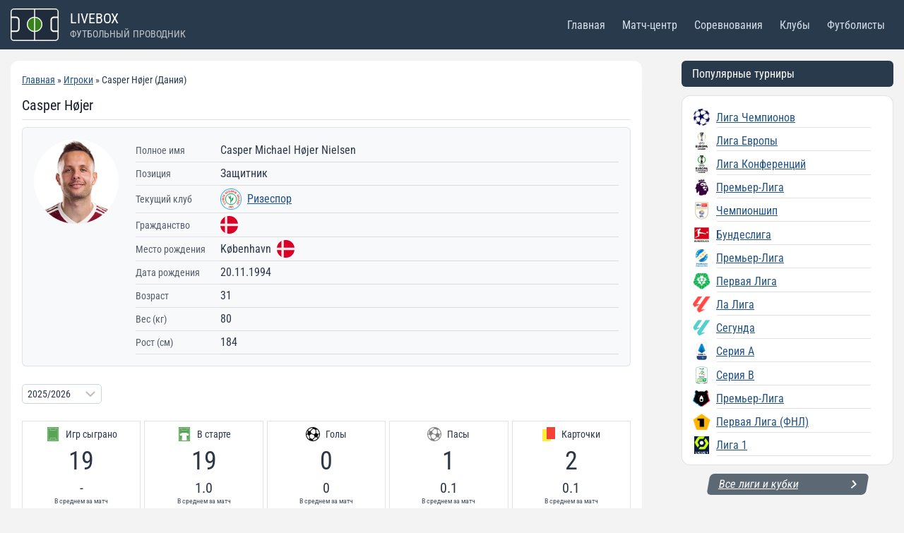

--- FILE ---
content_type: text/html; charset=UTF-8
request_url: https://livebox.su/player/casper-hojer/
body_size: 49098
content:
<!doctype html>
<html lang="ru-RU" class="no-js" itemtype="https://schema.org/Blog" itemscope>
<head>
	<meta charset="UTF-8">
	<meta name="viewport" content="width=device-width, initial-scale=1, minimum-scale=1">
	<meta name='robots' content='index, follow, max-image-preview:large, max-snippet:-1, max-video-preview:-1' />

	<!-- This site is optimized with the Yoast SEO plugin v26.8 - https://yoast.com/product/yoast-seo-wordpress/ -->
	<title>Casper Højer - футболист, Ризеспор: статистика сезона 2025/2026, результаты матчей и новости</title>
	<meta name="description" content="Футболист Casper Højer - Ризеспор: статистика 2025/2026, фото и новости об игроке, результаты сыгранных матчей, где и в какой команде играет" />
	<link rel="canonical" href="https://livebox.su/player/casper-hojer/" />
	<meta property="og:locale" content="ru_RU" />
	<meta property="og:type" content="article" />
	<meta property="og:title" content="Casper Højer - футболист, Ризеспор: статистика сезона 2025/2026, результаты матчей и новости" />
	<meta property="og:description" content="Футболист Casper Højer - Ризеспор: статистика 2025/2026, фото и новости об игроке, результаты сыгранных матчей, где и в какой команде играет" />
	<meta property="og:url" content="https://livebox.su/player/casper-hojer/" />
	<meta property="og:site_name" content="Livebox" />
	<meta name="twitter:card" content="summary_large_image" />
	<meta name="twitter:site" content="@livebox32741363" />
	<script type="application/ld+json" class="yoast-schema-graph">{"@context":"https://schema.org","@graph":[{"@type":"WebPage","@id":"https://livebox.su/player/casper-hojer/","url":"https://livebox.su/player/casper-hojer/","name":"Casper Højer - футболист: статистика игрока, фото и актуальные новости","isPartOf":{"@id":"https://livebox.su/#website"},"datePublished":"2023-12-28T18:50:52+00:00","description":"Футболист Casper Højer: подробная статистика игрока по матчам, фото футболиста и актуальные новости","breadcrumb":{"@id":"https://livebox.su/player/casper-hojer/#breadcrumb"},"inLanguage":"ru-RU","potentialAction":[{"@type":"ReadAction","target":["https://livebox.su/player/casper-hojer/"]}]},{"@type":"BreadcrumbList","@id":"https://livebox.su/player/casper-hojer/#breadcrumb","itemListElement":[{"@type":"ListItem","position":1,"name":"Главная","item":"https://livebox.su/"},{"@type":"ListItem","position":2,"name":"Игроки","item":"https://livebox.su/player/"},{"@type":"ListItem","position":3,"name":"Casper Højer"}]},{"@type":"WebSite","@id":"https://livebox.su/#website","url":"https://livebox.su/","name":"Livebox","description":"","publisher":{"@id":"https://livebox.su/#/schema/person/81ca9f3d9660c709ae9e4639d76f6aa0"},"potentialAction":[{"@type":"SearchAction","target":{"@type":"EntryPoint","urlTemplate":"https://livebox.su/?s={search_term_string}"},"query-input":{"@type":"PropertyValueSpecification","valueRequired":true,"valueName":"search_term_string"}}],"inLanguage":"ru-RU"},{"@type":["Person","Organization"],"@id":"https://livebox.su/#/schema/person/81ca9f3d9660c709ae9e4639d76f6aa0","name":"Валерий Поддубный","image":{"@type":"ImageObject","inLanguage":"ru-RU","@id":"https://livebox.su/#/schema/person/image/","url":"https://livebox.su/wp-content/uploads/2022/07/ezgif-1-ca84680f93.webp","contentUrl":"https://livebox.su/wp-content/uploads/2022/07/ezgif-1-ca84680f93.webp","width":1920,"height":1080,"caption":"Валерий Поддубный"},"logo":{"@id":"https://livebox.su/#/schema/person/image/"},"description":"Спортивный обозреватель, автор новостной ленты сайта livebox.su. Источниками большинства новостей являются официальные twitter, facebook и instagram аккаунты футбольных клубов и игроков, а также официальные сайты.","sameAs":["https://livebox.su/","https://www.pinterest.com/alexhlamov/","https://x.com/https://twitter.com/livebox32741363"]}]}</script>
	<!-- / Yoast SEO plugin. -->


<link rel='dns-prefetch' href='//www.googletagmanager.com' />
			<script>document.documentElement.classList.remove( 'no-js' );</script>
			<style id='wp-img-auto-sizes-contain-inline-css'>
img:is([sizes=auto i],[sizes^="auto," i]){contain-intrinsic-size:3000px 1500px}
/*# sourceURL=wp-img-auto-sizes-contain-inline-css */
</style>
<style id='wp-emoji-styles-inline-css'>

	img.wp-smiley, img.emoji {
		display: inline !important;
		border: none !important;
		box-shadow: none !important;
		height: 1em !important;
		width: 1em !important;
		margin: 0 0.07em !important;
		vertical-align: -0.1em !important;
		background: none !important;
		padding: 0 !important;
	}
/*# sourceURL=wp-emoji-styles-inline-css */
</style>
<style id='classic-theme-styles-inline-css'>
/*! This file is auto-generated */
.wp-block-button__link{color:#fff;background-color:#32373c;border-radius:9999px;box-shadow:none;text-decoration:none;padding:calc(.667em + 2px) calc(1.333em + 2px);font-size:1.125em}.wp-block-file__button{background:#32373c;color:#fff;text-decoration:none}
/*# sourceURL=/wp-includes/css/classic-themes.min.css */
</style>
<link rel='stylesheet' id='kadence-global-css' href='https://livebox.su/wp-content/themes/kadence/assets/css/global.min.css?ver=1.4.3' media='all' />
<style id='kadence-global-inline-css'>
/* Kadence Base CSS */
:root{--global-palette1:#2B6CB0;--global-palette2:#215387;--global-palette3:#1A202C;--global-palette4:#2D3748;--global-palette5:#4A5568;--global-palette6:#718096;--global-palette7:#EDF2F7;--global-palette8:#F7FAFC;--global-palette9:#ffffff;--global-palette10:oklch(from var(--global-palette1) calc(l + 0.10 * (1 - l)) calc(c * 1.00) calc(h + 180) / 100%);--global-palette11:#13612e;--global-palette12:#1159af;--global-palette13:#b82105;--global-palette14:#f7630c;--global-palette15:#f5a524;--global-palette9rgb:255, 255, 255;--global-palette-highlight:var(--global-palette2);--global-palette-highlight-alt:var(--global-palette1);--global-palette-highlight-alt2:#cd1a1a;--global-palette-btn-bg:var(--global-palette1);--global-palette-btn-bg-hover:var(--global-palette2);--global-palette-btn:var(--global-palette9);--global-palette-btn-hover:var(--global-palette9);--global-palette-btn-sec-bg:var(--global-palette7);--global-palette-btn-sec-bg-hover:var(--global-palette2);--global-palette-btn-sec:var(--global-palette3);--global-palette-btn-sec-hover:var(--global-palette9);--global-body-font-family:'Roboto Condensed', sans-serif;--global-heading-font-family:inherit;--global-primary-nav-font-family:inherit;--global-fallback-font:sans-serif;--global-display-fallback-font:sans-serif;--global-content-width:1344px;--global-content-wide-width:calc(1344px + 230px);--global-content-narrow-width:842px;--global-content-edge-padding:15px;--global-content-boxed-padding:1rem;--global-calc-content-width:calc(1344px - var(--global-content-edge-padding) - var(--global-content-edge-padding) );--wp--style--global--content-size:var(--global-calc-content-width);}.wp-site-blocks{--global-vw:calc( 100vw - ( 0.5 * var(--scrollbar-offset)));}body{background:#f3f3f3;}body, input, select, optgroup, textarea{font-style:normal;font-weight:normal;font-size:16px;line-height:1.6;font-family:var(--global-body-font-family);color:var(--global-palette4);}.content-bg, body.content-style-unboxed .site{background:var(--global-palette9);}h1,h2,h3,h4,h5,h6{font-family:var(--global-heading-font-family);}h1{font-style:normal;font-weight:normal;font-size:32px;line-height:1.5;color:var(--global-palette3);}h2{font-style:normal;font-weight:normal;font-size:28px;line-height:1.5;color:var(--global-palette3);}h3{font-style:normal;font-weight:normal;font-size:24px;line-height:1.5;color:var(--global-palette3);}h4{font-style:normal;font-weight:normal;font-size:22px;line-height:1.5;color:var(--global-palette4);}h5{font-style:normal;font-weight:normal;font-size:20px;line-height:1.5;color:var(--global-palette4);}h6{font-style:normal;font-weight:normal;font-size:18px;line-height:1.5;color:var(--global-palette5);}.entry-hero .kadence-breadcrumbs{max-width:1344px;}.site-container, .site-header-row-layout-contained, .site-footer-row-layout-contained, .entry-hero-layout-contained, .comments-area, .alignfull > .wp-block-cover__inner-container, .alignwide > .wp-block-cover__inner-container{max-width:var(--global-content-width);}.content-width-narrow .content-container.site-container, .content-width-narrow .hero-container.site-container{max-width:var(--global-content-narrow-width);}@media all and (min-width: 1574px){.wp-site-blocks .content-container  .alignwide{margin-left:-115px;margin-right:-115px;width:unset;max-width:unset;}}@media all and (min-width: 1102px){.content-width-narrow .wp-site-blocks .content-container .alignwide{margin-left:-130px;margin-right:-130px;width:unset;max-width:unset;}}.content-style-boxed .wp-site-blocks .entry-content .alignwide{margin-left:calc( -1 * var( --global-content-boxed-padding ) );margin-right:calc( -1 * var( --global-content-boxed-padding ) );}.content-area{margin-top:1rem;margin-bottom:1rem;}@media all and (max-width: 1024px){.content-area{margin-top:1rem;margin-bottom:1rem;}}@media all and (max-width: 767px){.content-area{margin-top:0rem;margin-bottom:0rem;}}@media all and (max-width: 1024px){:root{--global-content-boxed-padding:1rem;}}@media all and (max-width: 767px){:root{--global-content-boxed-padding:1rem;}}.entry-content-wrap{padding:1rem;}@media all and (max-width: 1024px){.entry-content-wrap{padding:1rem;}}@media all and (max-width: 767px){.entry-content-wrap{padding:1rem;}}.entry.single-entry{box-shadow:0px 15px 15px -10px rgba(0,0,0,0.05);border-radius:12px 12px 12px 12px;}.entry.loop-entry{box-shadow:0px 15px 15px -10px rgba(0,0,0,0.05);}.loop-entry .entry-content-wrap{padding:1rem;}@media all and (max-width: 1024px){.loop-entry .entry-content-wrap{padding:1rem;}}@media all and (max-width: 767px){.loop-entry .entry-content-wrap{padding:1rem;}}.has-sidebar:not(.has-left-sidebar) .content-container{grid-template-columns:1fr 300px;}.has-sidebar.has-left-sidebar .content-container{grid-template-columns:300px 1fr;}.primary-sidebar.widget-area .widget{margin-bottom:1em;font-style:normal;font-weight:normal;font-size:16px;color:var(--global-palette4);}.primary-sidebar.widget-area .widget-title{font-style:normal;font-weight:normal;font-size:18px;line-height:1.5;color:var(--global-palette3);}button, .button, .wp-block-button__link, input[type="button"], input[type="reset"], input[type="submit"], .fl-button, .elementor-button-wrapper .elementor-button, .wc-block-components-checkout-place-order-button, .wc-block-cart__submit{box-shadow:0px 0px 0px -7px rgba(0,0,0,0);}button:hover, button:focus, button:active, .button:hover, .button:focus, .button:active, .wp-block-button__link:hover, .wp-block-button__link:focus, .wp-block-button__link:active, input[type="button"]:hover, input[type="button"]:focus, input[type="button"]:active, input[type="reset"]:hover, input[type="reset"]:focus, input[type="reset"]:active, input[type="submit"]:hover, input[type="submit"]:focus, input[type="submit"]:active, .elementor-button-wrapper .elementor-button:hover, .elementor-button-wrapper .elementor-button:focus, .elementor-button-wrapper .elementor-button:active, .wc-block-cart__submit:hover{box-shadow:0px 15px 25px -7px rgba(0,0,0,0.1);}.kb-button.kb-btn-global-outline.kb-btn-global-inherit{padding-top:calc(px - 2px);padding-right:calc(px - 2px);padding-bottom:calc(px - 2px);padding-left:calc(px - 2px);}@media all and (min-width: 1025px){.transparent-header .entry-hero .entry-hero-container-inner{padding-top:70px;}}@media all and (max-width: 1024px){.mobile-transparent-header .entry-hero .entry-hero-container-inner{padding-top:70px;}}@media all and (max-width: 767px){.mobile-transparent-header .entry-hero .entry-hero-container-inner{padding-top:70px;}}#kt-scroll-up-reader, #kt-scroll-up{border:0px none currentColor;border-radius:5px 5px 5px 5px;background:#41aff8;bottom:30px;font-size:1.3em;padding:0.4em 0.4em 0.4em 0.4em;}#kt-scroll-up-reader.scroll-up-side-right, #kt-scroll-up.scroll-up-side-right{right:30px;}#kt-scroll-up-reader.scroll-up-side-left, #kt-scroll-up.scroll-up-side-left{left:30px;}@media all and (max-width: 1024px){#kt-scroll-up-reader, #kt-scroll-up{bottom:30px;font-size:1.3em;}#kt-scroll-up-reader.scroll-up-side-right, #kt-scroll-up.scroll-up-side-right{right:40px;}#kt-scroll-up-reader.scroll-up-side-left, #kt-scroll-up.scroll-up-side-left{left:40px;}}@media all and (max-width: 767px){#kt-scroll-up-reader, #kt-scroll-up{bottom:30px;font-size:1.3em;}#kt-scroll-up-reader.scroll-up-side-right, #kt-scroll-up.scroll-up-side-right{right:20px;}#kt-scroll-up-reader.scroll-up-side-left, #kt-scroll-up.scroll-up-side-left{left:20px;}}
/* Kadence Header CSS */
@media all and (max-width: 1024px){.mobile-transparent-header #masthead{position:absolute;left:0px;right:0px;z-index:100;}.kadence-scrollbar-fixer.mobile-transparent-header #masthead{right:var(--scrollbar-offset,0);}.mobile-transparent-header #masthead, .mobile-transparent-header .site-top-header-wrap .site-header-row-container-inner, .mobile-transparent-header .site-main-header-wrap .site-header-row-container-inner, .mobile-transparent-header .site-bottom-header-wrap .site-header-row-container-inner{background:transparent;}.site-header-row-tablet-layout-fullwidth, .site-header-row-tablet-layout-standard{padding:0px;}}@media all and (min-width: 1025px){.transparent-header #masthead{position:absolute;left:0px;right:0px;z-index:100;}.transparent-header.kadence-scrollbar-fixer #masthead{right:var(--scrollbar-offset,0);}.transparent-header #masthead, .transparent-header .site-top-header-wrap .site-header-row-container-inner, .transparent-header .site-main-header-wrap .site-header-row-container-inner, .transparent-header .site-bottom-header-wrap .site-header-row-container-inner{background:transparent;}}.site-branding a.brand img{max-width:68px;}.site-branding a.brand img.svg-logo-image{width:68px;}.site-branding{padding:0px 0px 0px 0px;}#masthead, #masthead .kadence-sticky-header.item-is-fixed:not(.item-at-start):not(.site-header-row-container):not(.site-main-header-wrap), #masthead .kadence-sticky-header.item-is-fixed:not(.item-at-start) > .site-header-row-container-inner{background:#ffffff;}.site-main-header-wrap .site-header-row-container-inner{background:#293a4c;}.site-main-header-inner-wrap{min-height:70px;}.header-navigation[class*="header-navigation-style-underline"] .header-menu-container.primary-menu-container>ul>li>a:after{width:calc( 100% - 1.5em);}.main-navigation .primary-menu-container > ul > li.menu-item > a{padding-left:calc(1.5em / 2);padding-right:calc(1.5em / 2);color:#d5dfea;}.main-navigation .primary-menu-container > ul > li.menu-item .dropdown-nav-special-toggle{right:calc(1.5em / 2);}.main-navigation .primary-menu-container > ul li.menu-item > a{font-style:normal;font-weight:normal;font-size:16px;}.main-navigation .primary-menu-container > ul > li.menu-item > a:hover{color:#9ba8b3;}.main-navigation .primary-menu-container > ul > li.menu-item.current-menu-item > a{color:#5eb4f6;background:#17212b;}.header-navigation .header-menu-container ul ul.sub-menu, .header-navigation .header-menu-container ul ul.submenu{background:var(--global-palette3);box-shadow:0px 2px 13px 0px rgba(0,0,0,0.1);}.header-navigation .header-menu-container ul ul li.menu-item, .header-menu-container ul.menu > li.kadence-menu-mega-enabled > ul > li.menu-item > a{border-bottom:1px solid rgba(255,255,255,0.1);border-radius:0px 0px 0px 0px;}.header-navigation .header-menu-container ul ul li.menu-item > a{width:200px;padding-top:1em;padding-bottom:1em;color:var(--global-palette8);font-size:12px;}.header-navigation .header-menu-container ul ul li.menu-item > a:hover{color:var(--global-palette9);background:var(--global-palette4);border-radius:0px 0px 0px 0px;}.header-navigation .header-menu-container ul ul li.menu-item.current-menu-item > a{color:var(--global-palette9);background:var(--global-palette4);border-radius:0px 0px 0px 0px;}.mobile-toggle-open-container .menu-toggle-open, .mobile-toggle-open-container .menu-toggle-open:focus{color:#cbd7e5;padding:0.4em 0.6em 0.4em 0.6em;font-size:14px;}.mobile-toggle-open-container .menu-toggle-open.menu-toggle-style-bordered{border:1px solid currentColor;}.mobile-toggle-open-container .menu-toggle-open .menu-toggle-icon{font-size:24px;}.mobile-toggle-open-container .menu-toggle-open:hover, .mobile-toggle-open-container .menu-toggle-open:focus-visible{color:#8293a1;}.mobile-navigation ul li{font-style:normal;font-weight:normal;font-size:15px;}.mobile-navigation ul li a{padding-top:1em;padding-bottom:1em;}.mobile-navigation ul li > a, .mobile-navigation ul li.menu-item-has-children > .drawer-nav-drop-wrap{color:var(--global-palette8);}.mobile-navigation ul li.current-menu-item > a, .mobile-navigation ul li.current-menu-item.menu-item-has-children > .drawer-nav-drop-wrap{color:#d5dfea;}.mobile-navigation ul li.menu-item-has-children .drawer-nav-drop-wrap, .mobile-navigation ul li:not(.menu-item-has-children) a{border-bottom:1px solid rgba(255,255,255,0.1);}.mobile-navigation:not(.drawer-navigation-parent-toggle-true) ul li.menu-item-has-children .drawer-nav-drop-wrap button{border-left:1px solid rgba(255,255,255,0.1);}#mobile-drawer .drawer-inner, #mobile-drawer.popup-drawer-layout-fullwidth.popup-drawer-animation-slice .pop-portion-bg, #mobile-drawer.popup-drawer-layout-fullwidth.popup-drawer-animation-slice.pop-animated.show-drawer .drawer-inner{background:#293a4c;}#mobile-drawer .drawer-header .drawer-toggle{padding:0.6em 0.15em 0.6em 0.15em;font-size:24px;}
/* Kadence Footer CSS */
.site-top-footer-wrap .site-footer-row-container-inner{background:#293a4c;}.site-footer .site-top-footer-wrap a:not(.button):not(.wp-block-button__link):not(.wp-element-button){color:#dde5ee;}.site-footer .site-top-footer-wrap a:not(.button):not(.wp-block-button__link):not(.wp-element-button):hover{color:#9ba8b3;}.site-top-footer-inner-wrap{padding-top:20px;padding-bottom:20px;grid-column-gap:10px;grid-row-gap:10px;}.site-top-footer-inner-wrap .widget{margin-bottom:10px;}.site-top-footer-inner-wrap .site-footer-section:not(:last-child):after{right:calc(-10px / 2);}
/*# sourceURL=kadence-global-inline-css */
</style>
<link rel='stylesheet' id='kadence-header-css' href='https://livebox.su/wp-content/themes/kadence/assets/css/header.min.css?ver=1.4.3' media='all' />
<link rel='stylesheet' id='kadence-content-css' href='https://livebox.su/wp-content/themes/kadence/assets/css/content.min.css?ver=1.4.3' media='all' />
<link rel='stylesheet' id='kadence-sidebar-css' href='https://livebox.su/wp-content/themes/kadence/assets/css/sidebar.min.css?ver=1.4.3' media='all' />
<link rel='stylesheet' id='kadence-related-posts-css' href='https://livebox.su/wp-content/themes/kadence/assets/css/related-posts.min.css?ver=1.4.3' media='all' />
<link rel='stylesheet' id='kad-splide-css' href='https://livebox.su/wp-content/themes/kadence/assets/css/kadence-splide.min.css?ver=1.4.3' media='all' />
<link rel='stylesheet' id='kadence-footer-css' href='https://livebox.su/wp-content/themes/kadence/assets/css/footer.min.css?ver=1.4.3' media='all' />
<link rel='stylesheet' id='anwp-fl-premium-styles-css' href='https://livebox.su/wp-content/plugins/football-leagues-by-anwppro-premium-premium/public/css/styles.min.css?ver=0.17.1' media='all' />
<link rel='stylesheet' id='anwpfl_styles-css' href='https://livebox.su/wp-content/plugins/football-leagues-by-anwppro/public/css/styles.min.css?ver=0.17.1' media='all' />
<style id='anwpfl_styles-inline-css'>
[fl-x-cloak] { display: none !important; } .anwpfl-not-ready {opacity: 0; transition: opacity 0.5s ease; visibility: hidden;} .anwpfl-ready .anwpfl-not-ready {opacity: 1; visibility: visible;} body:not(.anwpfl-ready) .anwpfl-not-ready-0 {display: none !important;}
/*# sourceURL=anwpfl_styles-inline-css */
</style>
<link rel='stylesheet' id='anwpfl_legacy_bootstrap-css' href='https://livebox.su/wp-content/plugins/football-leagues-by-anwppro/public/css/styles-legacy-bootstrap.min.css?ver=0.17.1' media='all' />
<link rel='stylesheet' id='anwpfl_legacy_grid-css' href='https://livebox.su/wp-content/plugins/football-leagues-by-anwppro/public/css/styles-legacy-grid.min.css?ver=0.17.1' media='all' />
<style id='kadence-blocks-global-variables-inline-css'>
:root {--global-kb-font-size-sm:clamp(0.8rem, 0.73rem + 0.217vw, 0.9rem);--global-kb-font-size-md:clamp(1.1rem, 0.995rem + 0.326vw, 1.25rem);--global-kb-font-size-lg:clamp(1.75rem, 1.576rem + 0.543vw, 2rem);--global-kb-font-size-xl:clamp(2.25rem, 1.728rem + 1.63vw, 3rem);--global-kb-font-size-xxl:clamp(2.5rem, 1.456rem + 3.26vw, 4rem);--global-kb-font-size-xxxl:clamp(2.75rem, 0.489rem + 7.065vw, 6rem);}
/*# sourceURL=kadence-blocks-global-variables-inline-css */
</style>
<script src="https://livebox.su/wp-content/plugins/football-leagues-by-anwppro/vendor/micromodal/micromodal.min.js?ver=0.4.10" id="micromodal-js"></script>

<!-- Сниппет тегов Google (gtag.js), добавленный Site Kit -->
<!-- Сниппет Google Analytics добавлен с помощью Site Kit -->
<script src="https://www.googletagmanager.com/gtag/js?id=G-PLFQPJK0CG" id="google_gtagjs-js" async></script>
<script id="google_gtagjs-js-after">
window.dataLayer = window.dataLayer || [];function gtag(){dataLayer.push(arguments);}
gtag("set","linker",{"domains":["livebox.su"]});
gtag("js", new Date());
gtag("set", "developer_id.dZTNiMT", true);
gtag("config", "G-PLFQPJK0CG");
 window._googlesitekit = window._googlesitekit || {}; window._googlesitekit.throttledEvents = []; window._googlesitekit.gtagEvent = (name, data) => { var key = JSON.stringify( { name, data } ); if ( !! window._googlesitekit.throttledEvents[ key ] ) { return; } window._googlesitekit.throttledEvents[ key ] = true; setTimeout( () => { delete window._googlesitekit.throttledEvents[ key ]; }, 5 ); gtag( "event", name, { ...data, event_source: "site-kit" } ); }; 
//# sourceURL=google_gtagjs-js-after
</script>
<link rel="https://api.w.org/" href="https://livebox.su/wp-json/" /><meta name="generator" content="Site Kit by Google 1.171.0" /><link rel="preload" href="https://livebox.su/wp-content/fonts/roboto-condensed/ieVo2ZhZI2eCN5jzbjEETS9weq8-_d6T_POl0fRJeyWyosBO5Xw.woff2" as="font" type="font/woff2" crossorigin><link rel='stylesheet' id='kadence-fonts-gfonts-css' href='https://livebox.su/wp-content/fonts/9fbaa3411b9f6a2a59d9def34a4f581f.css?ver=1.4.3' media='all' />
<link rel="icon" href="https://livebox.su/wp-content/uploads/2024/01/cropped-fav-x-32x32.png" sizes="32x32" />
<link rel="icon" href="https://livebox.su/wp-content/uploads/2024/01/cropped-fav-x-192x192.png" sizes="192x192" />
<link rel="apple-touch-icon" href="https://livebox.su/wp-content/uploads/2024/01/cropped-fav-x-180x180.png" />
<meta name="msapplication-TileImage" content="https://livebox.su/wp-content/uploads/2024/01/cropped-fav-x-270x270.png" />
		<style id="wp-custom-css">
			.match-scoreboard .club-form .club-form__item-pro {
    border-radius: 2px;
}


/* box */
.box {
background-color: #fff;
    border-left: 1px solid hsla(0, 0%, 8%, .12);
    border-right: 1px solid hsla(0, 0%, 8%, .12);
    box-shadow: 0 4px 12px rgba(0, 0, 0, .12);
    padding: 10px 24px 5px 30.5px;
    position: relative;
    margin-top: 10px;
    border-radius: 12px 12px 0 0;
}

@media screen and (max-width: 1023px) {
    .box {
        border: none;
        box-shadow: unset;
        margin-bottom: 15px;
        order: 1;
        padding: 16px 12px 0 0;
    }
}

.box h1 {
border-bottom: none;
}

/* LIVE */
.livem a {
color:#d10614;
}
/* Блок для БК Матч */
.watch-match-info {
margin-top: 15px !important;
font-size: 12px;
color: #6f8caa;
}

.watch-match-p p:before {
    color: #00b1ff;
    content: "+";
    font-family: Montserrat,"Montserrat",sans-serif;
    font-size: 18px;
    font-style: italic;
    font-weight: 700;
    margin-right: 10px;
}
.watch-match-p p {
margin-bottom: 5px;
}

.watch-match-p p:last-child {
margin-bottom: 15px;
}
.watch-match-p p:first-child {
margin-top: 15px;
}

.watch-match {
font-size: 20px;
font-style: italic;

}
.match-watch-btn {
	background-color:#00b3ff;
	border-radius:12px;
	display:flex;
	justify-content:center;
	cursor:pointer;
	color:#ffffff;
	font-size:16px;
	padding:10px 50px;
	text-decoration:none;
	font-style: italic;
  text-transform: uppercase;
}

.match-watch-btn:hover {
	background-color:#32c2ff;
	color:#ffffff;
	transition: .2s;
}
.match-watch-btn:active {
	position:relative;
}

.friendly-head {
    text-transform: none;
    word-spacing: 0;
    border-bottom: 1px solid hsla(0,0%,8%,.12);
    line-height: 1.4;
    margin-bottom: 5px;
    margin-top: 15px;
		font-size: 20px;
}

/* Таблица главная */
.bk-main {
border:none;
}
.bk-main tr:nth-child(odd) {
    background: rgba(239,241,242,.5);
}
.bk-main td:first-of-type {
    border-radius: 8px 0 0 8px;
    color: hsla(0,0%,8%,.6);
    vertical-align: middle;
    width: 130px;
}
@media screen and (max-width: 767px) {
.bk-main td:first-of-type {
    white-space: normal;
    width: 100px;
}
}
.bk-main td {
    font-weight: 400;
    line-height: 24px;
    padding: 15px 15.5px;
}
@media screen and (max-width: 767px) {
.bk-main td {
    line-height: 18px;
    padding: 15px 8px 15px 12px;
}
}
.bk-main table, .bk-main td, .bk-main th {
    border-collapse: collapse;
		text-align: left;
		border: none;
}
.bk-main td:last-of-type {
    border-radius: 0 8px 8px 0;
		line-height:inherit;
}
.bk-main .flags {
    align-items: center;
    display: flex;
    flex-wrap: wrap;
}
.bk-main .flags span {
    display: flex;
    height: 22px;
    margin-bottom: 8px;
    margin-right: 8px;
    min-width: 30px;
    width: 30px;
}

/* Клубы шорткод */
.englandclubs,.spainclubs,.italyclubs,.germanyclubs {
margin-bottom:15px;
}
.englandclubs .clubs-shortcode__wrapper.m-1 {
margin: 0 10px 10px 0 !important;
width: calc(25% - 10px);
display: flex;
background-image: url(https://livebox.su/wp-content/uploads/2023/12/avatar-bg.svg);
background-repeat: no-repeat;
background-position: right;
background-size: contain;
background-color: hsl(295deg 100% 12% / 10%);
}
@media screen and (max-width: 767px) {
.englandclubs .clubs-shortcode__wrapper.m-1 {
width: calc(50% - 10px);
}
}
.spainclubs .clubs-shortcode__wrapper.m-1 {
margin: 0 10px 10px 0 !important;
width: calc(25% - 10px);
display: flex;
background-image: url(https://livebox.su/wp-content/uploads/2023/12/avatar-bg.svg);
background-repeat: no-repeat;
background-position: right;
background-size: contain;
background-color: hsl(3deg 100% 63% / 10%);
}
@media screen and (max-width: 767px) {
.spainclubs .clubs-shortcode__wrapper.m-1 {
width: calc(50% - 10px);
}
}
.italyclubs .clubs-shortcode__wrapper.m-1 {
margin: 0 10px 10px 0 !important;
width: calc(25% - 10px);
display: flex;
background-image: url(https://livebox.su/wp-content/uploads/2023/12/avatar-bg.svg);
background-repeat: no-repeat;
background-position: right;
background-size: contain;
background-color: hsl(236deg 73% 32% / 10%);
}
@media screen and (max-width: 767px) {
.italyclubs .clubs-shortcode__wrapper.m-1 {
width: calc(50% - 10px);
}
}
.germanyclubs .clubs-shortcode__wrapper.m-1 {
margin: 0 10px 10px 0 !important;
width: calc(25% - 10px);
display: flex;
background-image: url(https://livebox.su/wp-content/uploads/2023/12/avatar-bg.svg);
background-repeat: no-repeat;
background-position: right;
background-size: contain;
background-color: hsl(356deg 94% 43% / 10%);
}
@media screen and (max-width: 767px) {
.germanyclubs .clubs-shortcode__wrapper.m-1 {
width: calc(50% - 10px);
}
}
.clubs-shortcode__wrapper.m-1 {
margin: 0 10px 10px 0 !important;
width: calc(25% - 10px);
display: flex;
background-image: url(https://livebox.su/wp-content/uploads/2023/12/avatar-bg.svg);
background-repeat: no-repeat;
background-position: right;
background-size: contain;
background-color: hsla(0,0%,8%,.1);
}
@media screen and (max-width: 767px) {
.clubs-shortcode__wrapper.m-1 {
width: calc(50% - 10px);
}
}
.clubs-shortcode__text {
width:90px !important;
margin-top: 15px;
}
@media screen and (max-width: 767px) {
.clubs-shortcode__text {
width:120px !important;
}
}
.clubs-shortcode__logo.mx-auto {
margin-left: 10px!important;
margin-right: 20px!important;
}
/* Кнопка Загрузить еще */
.anwp-fl-btn {
		background-color: #293a4c;
    border-radius: 6px;
		border: none;
    color: #fff;
    height: 30px;
    padding: 4px 29px;
    white-space: nowrap;
    width: 150px;
		font-size: 15px;
    transform: skew(170deg, 0deg);
		transition:none;
}
.anwp-fl-btn:hover {
    background-color: #3E4D5D;
    text-decoration: none;
    transition-duration:none;
}
.anwp-fl-btn__load-more--active .anwp-fl-spinner {
    display: none;
}

/* Меню-соревнования */
.matches-list__leagues {
    background-color:#fff;
		border: 1px solid hsla(0,0%,8%,.12);
    border-radius: 12px;
    display: block;
    height: fit-content;
    min-width: 260px;
    padding: 12px 0;
		margin-bottom:12px;
}
.league-container .title {
    color: hsla(0,0%,8%,.48);
    display: block;
    font-size: 12px;
    line-height: 16px;
    margin-bottom: 5px;
    padding: 0 16px;
}
.league-container .item {
    padding: 5.6px 14px 2.6px 15px;
		position:relative;
}
.league-container .item:after {
            content:"";
            position:absolute;
            bottom:0;
            width:calc(100% - 80px);
            height:1px;
            margin-left:34px;
            background:hsla(0,0%,8%,.12);
}
.league-container .item img {
    display: inline-block;
    margin-right: 8px;
    min-width: 25px;
		max-height: 25px;
    overflow: hidden;
    object-fit: contain;
}

/* Текст в клубе */
.clubfacts {
border:1px solid hsla(0,0%,8%,.12);
border-radius:6px;
padding:15px;
margin-top:10px;
}
.clubfacts p {
margin-bottom:15px;
}

.factstext p:before {
		color: #00b1ff;
    content: "+";
    font-family: Montserrat,"Montserrat",sans-serif;
    font-size: 18px;
    font-style: italic;
    font-weight: 700;
		margin-right:10px;
}

.matchreview p:before {
    color: #00b1ff;
    content: "+";
    font-family: Montserrat,"Montserrat",sans-serif;
    font-size: 18px;
    font-style: italic;
    font-weight: 700;
		margin-right:10px;
}

.matchesmain a:before {
    color: #00b1ff;
    content: "+";
    font-family: Montserrat,"Montserrat",sans-serif;
    font-size: 16px;
    font-style: italic;
    font-weight: 700;
		margin-right:10px;
}
.mainlink a:before {
content: none;
}
.clubfacts h2 {
font-style:italic;
border-bottom:none;
}
.factstitle {
padding-bottom:10px;
font-size:20px;
font-style:italic;
}
/* Бонус БК */
.bonus-line {
    margin: 16px 0;
    border-radius: 12px;
    box-shadow: 0 2px 14px 0 rgba(0,0,0,.1);
    background-color: #fff;
    overflow: hidden;
    display: flex;
    align-items: center;
    justify-content: space-between;
}
@media screen and (max-width: 767px) {
.bonus-line {
    margin: 16px 0;
    border-radius: 12px;
    box-shadow: 0 2px 14px 0 rgba(0,0,0,.1);
    background-color: #fff;
		overflow: unset;
    display: flow;
    align-items: unset;
    justify-content: unset;
}
}
.bonus-line .bonus-text-wrapper {
    padding: 12px 0 16px 20px;
    width: 500px;
}
@media screen and (max-width: 767px) {
.bonus-line .bonus-text-wrapper {
padding: 12px 16px 16px 12px;
		width: unset;
		}
		}
.bonus-line__active-to {
    display: inline;
    background: #f8f8f8;
    border-radius: 4px;
    padding: 4px 12px;
    font-weight: 400;
    font-size: 12px;
    line-height: 16px;
    letter-spacing: .215px;
    color: #9a9caf;
}
.bonus-line__title {
    margin: 8px 0 8px 4px;
    font-weight: 700;
    font-size: 24px;
    line-height: 26px;
    color: #000;
    opacity: .87;
}
.bonus-line .bonus-promo-wrapper {
    padding: 30px 20px 15px;
    width: 200px;
    background-color: #293a4c;
}
@media screen and (max-width: 767px) {
		.bonus-line .bonus-promo-wrapper {
		padding: 12px 16px 16px 20px;
    background-color: #293a4c;
    border-radius: 0 0 10px 10px;
		width:unset;
}
}
.bonus-line__money {
    font-weight: 900;
    font-size: 32px;
    line-height: 36px;
    color: #fff;
    text-shadow: 0 2px 16px rgba(0,0,0,.1);
    text-align: center;
    margin-bottom: 22px;
}
@media screen and (max-width: 767px) {
.bonus-line__money {
    margin-bottom: unset;
    font-weight: 900;
    font-size: 32px;
    line-height: 36px;
    color: #fff;
    text-shadow: 0 2px 16px rgba(0,0,0,.1);
    text-align: center;
}
}
.bonus-line .btn {
    padding: 7px 0;
    font-weight: 400;
    font-size: 14px;
    line-height: 22px;
    text-align: center;
    letter-spacing: .286667px;
    width: 100%;
		display: flow;
    color: #fff;
    text-decoration: none;
    border-radius: 6px;
    margin-top: 15px;
		background-color:rgb(243 60 89 / 85%);
}
.bonus-desc {
font-size:14px;
margin-left:4px;
display:block;
}


/* Сайдбар БК */
.side-bookies__container {
    margin-bottom: 12px;
}
.side-bookies__item {
    border: 1px solid hsla(0,0%,8%,.12);
    border-radius: 12px;
    margin-bottom: 8.5px;
    padding: 8.5px 11px 11px;
    position: relative;
		background-color:#fff;
}
@media screen and (max-width: 1023px) {
.side-bookies .bookie__item-bonus {
    padding: 7px 11px 10.5px;
}
}
@media screen and (max-width: 767px) {
.side-bookies .bookie__item-bonus {
		margin-bottom: 5px;
		}
}
.side-bookies__item:last-of-type {
    margin-bottom: 0;
}
.side-bookies__top {
    margin-bottom: 7px;
    padding-left: 1px;
    padding-right: 1px;
}
.fl_c_btn {
    justify-content: space-between;
}
.side-bookies__top span {
    font-size: 18px;
    font-weight: 400;
    line-height: 24px;
}
.side-bookies .bookie__item-rating {
    margin-bottom: 2.5px;
    margin-right: 0;
}

.side-bookies .bookie-name {
    padding-left: 2px;
}
.side-bookies .bookie-logo {
    margin-top: 7px;
    padding-right: 2.5px;
}
.side-bookies__bottom {
    justify-content: space-between;
}
.side-bookies .bookie__item-bonus {
    background-color: unset;
    margin-right: 0;
    padding: 0;
		order:unset;
		min-height: 32px;
}
.side-bookies .bonus-image {
                background-image: url("data:image/svg+xml;charset=utf-8,%3Csvg xmlns='http://www.w3.org/2000/svg' width='20' height='20' fill='none'%3E%3Cpath fill='%23fff' fill-rule='evenodd' d='M9.642 4.626a22.34 22.34 0 0 0-.508-1.206 6.804 6.804 0 0 0-.242-.479 1.643 1.643 0 0 0-.235-.335c-.915-.92-2.497-.919-3.41 0a2.43 2.43 0 0 0 .039 3.457H2.71c-.712 0-1.292.58-1.292 1.292v3.437c0 .426.345.771.77.771h.272v5.167c0 .712.58 1.291 1.291 1.291h12.5c.712 0 1.292-.58 1.292-1.291v-5.167h.27c.426 0 .772-.345.772-.77V7.354c0-.712-.58-1.292-1.292-1.292h-2.577l.04-.04a2.43 2.43 0 0 0 0-3.416c-.914-.92-2.495-.92-3.41 0-.081.081-.16.204-.235.334-.077.136-.16.3-.243.48-.167.358-.345.79-.508 1.205-.134.343-.259.675-.359.948-.1-.273-.224-.605-.359-.948ZM6.34 3.693a.856.856 0 0 1 1.224 0c.317.32.651.911.878 1.47.113.276.193.531.231.726.014.071.022.13.024.174-.299-.003-.772-.165-1.253-.404-.48-.239-.907-.525-1.104-.722a.886.886 0 0 1 0-1.244Zm6.099 0a.89.89 0 0 1 1.224 0c.34.343.34.902 0 1.244-.197.197-.624.483-1.104.722-.481.239-.955.401-1.253.404.002-.045.009-.103.023-.174.038-.195.119-.45.231-.726.227-.559.562-1.15.879-1.47Zm-5.642 6.328a.77.77 0 1 1 0 1.542H4.001v4.917h5.23V7.605H2.96v2.416h3.837Zm6.417 1.542H16v4.917h-5.229V7.605h6.271v2.418l-3.83-.002a.77.77 0 0 0 0 1.542Z' clip-rule='evenodd'/%3E%3C/svg%3E");
                background-position: 50%;
                background-repeat: no-repeat;
                min-width: 32px;
            }
.side-bookies .side-bookies__container .bonus-text {
    font-size: 14px;
    line-height: 14px;
    width: 100%;
		margin-left:0px;
}
.side-bookies .bookie__site-button {
    height: 32px;
    max-width: 80px;
		min-width: 80px;
    padding: 4px 13px;
		color: #fff;
}
.side-bookies .bookie__site-button:hover {
color:#fff;
}
.side-bookies .show-more-button {
    background-color: #5d6875;
    border-radius: 6px;
    color: #fff;
    height: 30px;
    line-height: 24px;
    margin: 0 auto;
    padding: 8px 15.5px 8px 15px;
    white-space: nowrap;
    width: 75%;
		transform: skew(170deg, 0deg);
}
.side-bookies .show-more-button span {
    white-space: nowrap;
		color:#fff;
		font-size:16px;
}

/* Страница букмекеров */
.bk-table {
border:none;
}
.bk-table tr:nth-child(odd) {
    background: rgba(239,241,242,.5);
}
.bk-table td:first-of-type {
    border-radius: 8px 0 0 8px;
    color: hsla(0,0%,8%,.6);
    vertical-align: middle;
    width: 200px;
}
@media screen and (max-width: 767px) {
.bk-table td:first-of-type {
    white-space: normal;
    width: 158px;
}
}
.bk-table td {
    font-weight: 400;
    line-height: 24px;
    padding: 15px 15.5px;
}
@media screen and (max-width: 767px) {
.bk-table td {
    line-height: 18px;
    padding: 15px 8px 15px 12px;
}
}
.bk-table table, .bk-table td, .bk-table th {
    border-collapse: collapse;
		text-align: left;
		border: none;
}
.bk-table td:last-of-type {
    border-radius: 0 8px 8px 0;
		line-height:inherit;
}
.bk-table .flags {
    align-items: center;
    display: flex;
    flex-wrap: wrap;
}
.bk-table .flags span {
    display: flex;
    height: 22px;
    margin-bottom: 8px;
    margin-right: 8px;
    min-width: 30px;
    width: 30px;
}
.textbk {
		background-color: #fff;
    border-left: 1px solid hsla(0,0%,8%,.12);
    border-right: 1px solid hsla(0,0%,8%,.12);
    box-shadow: 0 4px 12px rgba(0,0,0,.12);
    padding: 10px 24px 5px 30.5px;
    position: relative;
    margin-top: 10px;
    border-radius: 0 0 12px 12px;
}
.textbk p:last-child {
margin-bottom:20px;
}

@media screen and (max-width: 1023px) {
.textbk {
    border: none;
    box-shadow: unset;
    margin-bottom: 15px;
    padding: 0 10px 0 10px;
}
}
.textbk .show-more-button {
    background-color: rgb(243 60 89 / 85%);
    border-radius: 6px;
    box-shadow: 0 1px 4px rgba(0,0,0,.25);
    color: #fff;
    height: 48px;
    line-height: 24px;
    margin: 0 auto;
    max-width: 320px;
    padding: 8px 15.5px 8px 30px;
    white-space: nowrap;
    width: 100%;
    margin-bottom: 20px;
    text-decoration: none;
}
.textbk .show-more-button span {
    white-space: nowrap;
		color:#fff;
}
.bk-review__top {
    margin: 15px auto 40px;
    max-width: 1232px;
    width: 100%;
}
@media screen and (max-width: 767px) {
                .bk-review__top {
                    margin:0 auto 32px;
                }
            }
@media screen and (max-width: 1240px) {
                .bk-profile__wrapper {
                    padding:0 0 0 12px;
                }
            }

            @media screen and (max-width: 1023px) {
                .bk-profile__wrapper {
                    display:flex;
                    flex-direction: column;
                    padding: 0;
                }
            }

.bk-profile__top {
    background-color: #fff;
    border: 1px solid hsla(0,0%,8%,.12);
    border-bottom: none;
    border-radius: 12px 12px 0 0;
    box-shadow: 0 4px 12px rgba(0,0,0,.12);
    overflow: hidden;
    padding: 23px 31px 8px 30.5px;
    position: relative;
}
@media screen and (max-width: 1240px) {
                .bk-profile__top {
                    padding-left:0;
                }
            }

            @media screen and (max-width: 1023px) {
                .bk-profile__top {
                    border:none;
                    border-bottom: 1px solid hsla(0,0%,8%,.12);
                    box-shadow: unset;
                    margin-bottom: 15px;
                    order: 1;
                    padding: 16px 12px 0 0;
                }
            }
.bk-profile__top h1 {
    font-size: 28px;
    font-weight: 400;
    letter-spacing: -.02em;
    line-height: 38px;
    width: 70%;
		border-bottom:none;
		padding-bottom:0px;
}
@media screen and (max-width: 1240px) {
                .bk-profile__top h1 {
                    padding-left:12px;
                }
            }

            @media screen and (max-width: 767px) {
                .bk-profile__top h1 {
                    font-size:28px;
                    line-height: 30px;
                    width: 100%;
                }
            }
.bk-profile__top .top {
    justify-content: space-between;
}
@media screen and (max-width: 767px) {
                .bk-profile__top .top {
                    align-items:center;
                    justify-content: unset;
                }
            }
.bk-profile__top .bookie__item-rating {
    align-items: center;
    margin-left: 0;
    margin-right: 0;
    padding-left: 1.5px;
    width: auto;
}
@media screen and (max-width: 1240px) {
                .bk-profile__top .bookie__item-rating {
                    padding-left:12px;
                }
            }

            @media screen and (max-width: 767px) {
                .bk-profile__top .bookie__item-rating {
                    align-items:flex-start;
                    flex-direction: column;
                    margin-right: auto;
                }
            }
.bk-profile__top .bookie-stars {
    margin-top: 3px;
}
@media screen and (max-width: 767px) {
                .bk-profile__top .bookie-stars {
                    margin-bottom:7px;
                    margin-top: 11px;
                }
            }
.bk-profile__top .star-full {
    height: 20.5px;
    margin-right: -0.5px;
    width: 22.5px;
}
@media screen and (max-width: 767px) {
                .bk-profile__top .star-full {
                    height:16.5px;
                    margin-right: 1.5px;
                    width: 16.5px;
                }
            }
.bk-profile__top .bookie__item-grade {
    margin-left: 10.5px;
}
@media screen and (max-width: 767px) {
                .bk-profile__top .bookie__item-grade {
                    margin-left:0;
                    margin-top: 0;
                }
            }
.bk-profile__top .bookie__item-grade span:first-of-type {
    font-size: 28px;
    font-weight: 400;
    line-height: 32px;
}
@media screen and (max-width: 767px) {
                .bk-profile__top .bookie__item-grade span:first-of-type {
                    font-size:26px;
                    line-height: 28px;
                }
            }
.bk-profile__top .bookie__item-grade span:last-of-type {
    line-height: 32px;
}
 @media screen and (max-width: 767px) {
                .bk-profile__top .bookie__item-grade span:last-of-type {
                    font-size:14px;
                    font-weight: 400;
                    line-height: 28px;
                }
            }
.bk-profile__image {
    height: 72px;
    overflow: hidden;
    position: absolute;
    right: 32px;
    top: 40px;
    width: 216px;
}
@media screen and (max-width: 1023px) {
                .bk-profile__image {
                    right:12px;
                    top: 0;
                }
            }

            @media screen and (max-width: 767px) {
                .bk-profile__image {
                    height:50px;
                    left: 0;
                    margin-left: 12px;
                    position: relative;
                    top: unset;
                    width: 150px;
                }
            }
.bk-profile__image img {
    display: block;
    height: 100%;
    width: 100%;
}
.bottom {
    margin-top: 40px;
}
@media screen and (max-width: 1240px) {
                .bottom {
                    padding-left:12px;
                }
            }

            @media screen and (max-width: 1023px) {
                .bottom {
                    margin-bottom:16px;
                }
            }

            @media screen and (max-width: 767px) {
                .bottom {
                    flex-direction:column;
                    margin-top: 12px;
                }
            }
.cash-output span:first-of-type,.payment-systems span:first-of-type {
                color: hsla(0,0%,8%,.48);
                display: block;
                font-size: 12px;
                line-height: 16px;
            }

.cash-output {
                margin-right: 33px;
            }

@media screen and (max-width: 767px) {
                .cash-output {
                    align-items:center;
                    flex-direction: row;
                    margin-bottom: 12px;
                    margin-right: 0;
                }
            }

.cash-output span:first-of-type {
                margin-bottom: 8px;
                white-space: nowrap;
            }

@media screen and (max-width: 767px) {
                .cash-output span:first-of-type {
                    font-size:14px;
                    line-height: 18px;
                    margin-bottom: 0;
                    margin-right: 4px;
                }
            }

.cash-output span:last-of-type {
                font-size: 16px;
                font-weight: 400;
                line-height: 20px;
                min-width: 120px;
                padding-left: 2.5px;
                position: relative;
            }

@media screen and (max-width: 767px) {
                .cash-output span:last-of-type {
                    display:inline;
                    font-size: 14px;
                    line-height: 18px;
                    width: 100%;
                }
            }

.cash-output span:last-of-type:before {
                background-image: url("data:image/svg+xml;charset=utf-8,%3Csvg xmlns='http://www.w3.org/2000/svg' width='21' height='20' fill='none'%3E%3Cpath fill='%23141414' d='M10.004 0c-5.52 0-10 4.48-10 10s4.48 10 10 10 10-4.48 10-10-4.48-10-10-10Z'/%3E%3Cpath fill='%23FAFF00' d='M10.892 9.1c-1.78-.59-2.64-.96-2.64-1.9 0-1.02 1.11-1.39 1.81-1.39 1.31 0 1.79.99 1.9 1.34l1.58-.67c-.15-.44-.82-1.91-2.66-2.23V3h-1.75v1.26c-2.6.56-2.62 2.85-2.62 2.96 0 2.27 2.25 2.91 3.35 3.31 1.58.56 2.28 1.07 2.28 2.03 0 1.13-1.05 1.61-1.98 1.61-1.82 0-2.34-1.87-2.4-2.09l-1.66.67c.63 2.19 2.28 2.78 3.02 2.96V17h1.75v-1.24c.52-.09 3.02-.59 3.02-3.22.01-1.39-.6-2.61-3-3.44Z'/%3E%3C/svg%3E");
                background-repeat: no-repeat;
                background-size: cover;
                border-radius: 50%;
                content: "";
                display: block;
                height: 20px;
                margin-right: 8px;
                min-width: 20px;
                overflow: hidden;
                top: 0;
                width: 20px;
            }

@media screen and (max-width: 767px) {
                .cash-output span:last-of-type:before {
                    display:none;
                }
}
.payment-systems__container {
    flex-wrap: wrap;
}
@media screen and (max-width: 767px) {
.payment-systems {
    margin-bottom: 12px;
}
}
.payment-systems__item {
    border: 1px solid hsla(0,0%,8%,.12);
    border-radius: 4px;
    display: block;
    height: 28px;
    margin-bottom: 8px;
    margin-right: 4px;
    padding: 2.9px;
    width: 48px;
}
.payment-systems span {
    margin-bottom: 8px;
}
.payment-systems__item img {
    display: block;
}
.bk-profile__button {
    background: rgb(243 60 89 / 85%);
    border-radius: 6px;
    box-shadow: 0 1px 4px rgba(0,0,0,.25);
    color: #fff;
    font-weight: 400;
    height: 48px;
    justify-content: center;
    line-height: 24px;
    margin: 0 0 0 auto;
    padding: 12px 50.5px;
    white-space: nowrap;
		text-decoration:none;
}
.bk-profile__button:hover {
color:#fff;
}
@media screen and (max-width: 767px) {
                .bk-profile__button {
                    margin:8px auto 0;
                    width: 100%
                }
            }
.bk-profile__bottom {
    background-color: #fff;
    border-left: 1px solid hsla(0,0%,8%,.12);
    border-right: 1px solid hsla(0,0%,8%,.12);
    box-shadow: 0 4px 12px rgba(0,0,0,.12);
    padding: 10px 24px 5px 30.5px;
    position: relative;
}
@media screen and (max-width: 767px) {
.bk-profile__bottom {
    margin-bottom: 10px;
    padding-right: 12px;
}
}
@media screen and (max-width: 1023px) {
.bk-profile__bottom {
    border: none;
    box-shadow: unset;
    flex-direction: column;
    margin-top: 10px;
    padding: 0 12px;
}
}
@media screen and (max-width: 1023px) {
.bk-profile__bottom {
    order: 4;
}
}
@media screen and (max-width: 1240px) {
.bk-profile__bottom {
    padding-left: 12px;
}
}
.bk-profile__bottom:before {
    background: #fff;
    content: "";
    display: block;
    height: 10px;
    left: 0;
    position: absolute;
    top: 0;
    width: 100%;
}
.bk-profile__bottom .left, .bk-profile__bottom .right {
    width: 49.9%;
}
@media screen and (max-width: 1023px) {
                .bk-profile__bottom .left,.bk-profile__bottom .right {
                    width:100%
                }
            }

            @media screen and (max-width: 767px) {
                .bk-profile__bottom .left {
                    margin-bottom:10px
                }
            }
.bk-profile__bottom .title {
    font-size: 22px;
    font-weight: 800;
    line-height: 28px;
    margin-bottom: 12px;
}
@media screen and (max-width: 767px) {
                .bk-profile__bottom .title {
                    margin-bottom:15px
                }
            }
.bk-profile__bottom li, .bk-profile__bottom ul {
    position: relative;
		padding:0;
}
.bk-profile__bottom li {
    line-height: 24px;
    margin-bottom: 8px;
    padding-left: 2.5px;
    position: relative;
}
@media screen and (max-width: 767px) {
                .bk-profile__bottom li {
                    line-height:18px;
                    margin-bottom: 12.2px
                }
            }
.bk-profile__bottom .left-row:before {
                background-image: url("data:image/svg+xml;charset=utf-8,%3Csvg xmlns='http://www.w3.org/2000/svg' width='20' height='20' fill='none'%3E%3Cpath fill='%237AEA93' d='M10 0a10 10 0 1 0 0 20 10 10 0 0 0 0-20Zm6 9.8a.9.9 0 0 1-.1.5l-2.1 4.9a1.34 1.34 0 0 1-1.3.8H7a2 2 0 0 1-2-2V9a1.28 1.28 0 0 1 .4-1L10 3l.69.69c.182.19.288.438.3.7v.2L10.41 8H15a1 1 0 0 1 1 1v.8Z'/%3E%3C/svg%3E")
            }
.bk-profile__bottom li:before {
    background-repeat: no-repeat;
    background-size: cover;
    border-radius: 50%;
    content: "";
    display: inline-block;
    flex-grow: 0;
    flex-shrink: 0;
    height: 20px;
    margin-right: 12.5px;
    margin-top: 1px;
    min-width: 20px;
    overflow: hidden;
    width: 20px;
}
.bk-profile__bottom .right-row:before {
                background-image: url("data:image/svg+xml;charset=utf-8,%3Csvg xmlns='http://www.w3.org/2000/svg' width='20' height='20' fill='none'%3E%3Cpath fill='%23ED533A' d='M10 20a10 10 0 1 1 0-20 10 10 0 0 1 0 20Zm6-9.8a.9.9 0 0 0-.1-.5l-2.1-4.9a1.34 1.34 0 0 0-1.3-.8H7a2 2 0 0 0-2 2v5a1.28 1.28 0 0 0 .4 1l4.6 5 .69-.69a1.08 1.08 0 0 0 .3-.7v-.2L10.41 12H15a1 1 0 0 0 1-1v-.8Z'/%3E%3C/svg%3E")
            }
/* Рейтинг букмекеров */
.bk-text {
margin-top:20px;
}
.bk-text p,.textbk p {
margin-bottom:20px;
}
.bk-text h2,.textbk h2 {
    padding-bottom: 0px;
}
.best-bookmaker__bonus-text {
    color: #000;
    text-decoration: none;
    font-weight: 400;
}
.bookie__item {
    border: 1px solid hsla(0,0%,8%,.12);
    border-radius: 12px;
    margin-bottom: 8px;
    padding: 12px 12px 12px 14px;
    position: relative;
}

.top-item {
    box-shadow: 0 4px 12px rgba(0,0,0,.12);
}

.fl_c {
    align-items: center;
}
.fl, .fl_c {
    display: flex;
}
.bookie__item-pos {
    background: rgba(239,241,242,.5);
    border: 1px solid hsla(0,0%,8%,.12);
    border-radius: 8px;
    font-size: 20px;
    font-weight: 800;
    height: 44px;
    line-height: 32px;
    margin-right: 20px;
    min-width: 44px;
}

.fl_c_btn, .fl_c_c {
    align-items: center;
    display: flex;
}
.fl_c_c {
    flex-direction: column;
    justify-content: center;
}
.bookie__item-bookmaker {
    margin-right: 20px;
    width: 96px;
}

.fl_col, .fl_col_c {
    display: flex;
    flex-direction: column;
		text-decoration:none;
}
@media screen and (max-width: 767px) {
                .cash-output {
                    align-items:center;
                    flex-direction: row;
                    margin-bottom: 12px;
                    margin-right: 0
                }
            }
.bookie__item-logo {
    display: flex;
    height: 32px;
    min-width: 96px;
    width: 96px;
}
.bookie__item-logo img {
    height: 100%;
    object-fit: cover;
    width: 100%;
}

.bookie__item-bookmaker img {
    display: block;
    max-width: unset;
    width: 100%;
}
.bookie__item-bookmaker .bookmaker-text {
    color: hsla(0,0%,8%,.48);
    font-size: 12px;
    line-height: 20px;
}
.bookie__item-rating {
    align-items: flex-end;
    margin-right: 24px;
    width: 92px;
}
.star-full {
    background-image: url([data-uri]);
    background-repeat: no-repeat;
    background-size: cover;
    display: block;
    height: 16.5px;
    margin-right: 0.5px;
    width: 17.7px;
}
.star-full:last-of-type {
    margin-right: 0;
}

.star-full.half {
    background-image: url([data-uri]);
    color: rgba(132,148,180,.2);
    position: relative;
}
.star-full.half:after {
    background-image: url([data-uri]);
    background-repeat: no-repeat;
    background-size: cover;
    content: "";
    display: inline-block;
    height: 100%;
    left: 0;
    overflow: hidden;
    position: absolute;
    top: 0;
    width: 50%;
}
.star-full.half.half-1:after {
    width: 10%
}

.star-full.half.half-2:after {
    width: 20%
}

.star-full.half.half-3:after {
    width: 30%
}

.star-full.half.half-4:after {
    width: 40%
}

.star-full.half.half-5:after {
    width: 50%
}

.star-full.half.half-6:after {
    width: 60%
}

.star-full.half.half-7:after {
    width: 70%
}

.star-full.half.half-8:after {
    width: 80%
}

.star-full.half.half-9:after {
    width: 90%
}

.star-full:last-of-type {
    margin-right: 0
}
.bookie__item-grade {
    margin-top: 0px;
}
.bookie__item-grade .bk-grade {
    font-size: 22px;
    font-weight: 400;
}

.bookie__item-grade span {
    line-height: 20px;
}
.bookie__item-grade .max-grade {
    color: hsla(0,0%,8%,.48);
    font-size: 12px;
    font-weight: 400;
}
.bookie__item-bonus {
    align-items: center;
    background: rgba(239,241,242,.5);
    border-radius: 8px;
    display: flex;
    margin-right: 24px;
    max-width: 426px;
    min-height: 48px;
    padding: 8px 15px 8px 10.5px;
    width: 100%;
}
.bookie__item-bonus .bonus-image {
    background-color: #41aff8;
    border-radius: 6px;
    height: 32px;
    margin-right: 8px;
    padding: 8px;
    width: 32px;
}

.fl_c_btn, .fl_c_c {
    align-items: center;
    display: flex;
}
.fl_c_c {
    flex-direction: column;
    justify-content: center;
}
.bookie__item-bonus .bonus-text {
    display: block;
    font-size: 15px;
    line-height: 16px;
    margin-right: auto;
    width: 63.4%;
		margin-left:10px;
}
.bookie__item-bonus .bonus-sum {
    color: #31c26b;
    font-size: 20px;
    font-weight: 800;
    line-height: 20px;
    text-align: right;
    white-space: nowrap;
}

.bookie__view-button {
    border: 1px solid hsla(0,0%,8%,.12);
    color: inherit;
    font-weight: 400;
    margin-right: 8px;
    padding: 12px 29px 12px 30px;
		text-decoration: none;
}
.bookie__site-button, .bookie__view-button {
    border-radius: 6px;
    font-size: 15px;
    line-height: 24px;
    white-space: nowrap;
		text-decoration:none;
}
.bookie__site-button {
    background: rgb(243 60 89 / 85%);
    box-shadow: 0 1px 4px rgba(0,0,0,.25);
    color: #fff;
    font-weight:400;
    padding: 12px 25px;
}

.bookie__site-button:hover {
color:#fff;
}
@media screen and (max-width: 767px) {
.bookie__item {
    align-items: unset;
    flex-direction: column;
    margin-bottom: 12px;
    padding: 14.5px 11px 10px 13px;
}
}
@media screen and (max-width: 1230px) {
.bookie__item {
    flex-wrap: wrap;
}
}
@media screen and (max-width: 767px) {
.bookie__item-left {
    align-items: center;
    margin-bottom: 12px;
}
}
@media screen and (max-width: 1023px) {
.bookie__item-left {
    padding-right: 3px;
}
}
@media screen and (max-width: 1230px) {
.bookie__item-left {
    order: 1;
}
}
@media screen and (max-width: 1023px) {
.bookie__item-pos {
    margin-right: 16px;
}
}
@media screen and (max-width: 1230px) {
.bookie__item-pos {
    margin-right: 12px;
}
}
@media screen and (max-width: 767px) {
.bookie__item-rating {
    margin-right: 0;
    padding-right: 2px;
    padding-top: 2px;
}
}
@media screen and (max-width: 1230px) {
.bookie__item-rating {
    margin-left: auto;
    margin-right: 12px;
}
}
@media screen and (max-width: 767px) {
.bookie__item-bonus {
    margin-bottom: 15px;
    margin-top: 0;
    order: 2;
    width: 100%;
}
}
@media screen and (max-width: 1230px) {
.bookie__item-bonus {
    margin-right: 0;
    margin-top: 8px;
    max-width: 100%;
    order: 3;
    width: 100%;
}
}
@media screen and (max-width: 1023px) {
.bookie__item-bonus {
    padding: 8px 12px 8px 6px;
}
}
@media screen and (max-width: 1023px) {
.bookie__item-bonus .bonus-image {
    margin-right: 10px;
}
}
@media screen and (max-width: 1230px) {
.bookie__item-bonus .bonus-image {
    margin-right: 4px;
}
}
.bookie__item-right {
                margin-left: auto;
            }

            @media screen and (max-width: 1230px) {
                .bookie__item-right {
                    order:2;
                }
            }

            @media screen and (max-width: 767px) {
                .bookie__item-right {
                    justify-content:space-between;
                    order: 3;
                    width: 100%;
										margin-left:0;
                }
            }
@media screen and (max-width: 767px) {
.bookie__view-button {
    margin-right: 4px;
}
}
@media screen and (max-width: 360px) {
.bookie__site-button, .bookie__view-button {
    max-width: 152px;
    padding: 12px 33px 12px 30px;
}
}
@media screen and (max-width: 1230px) {
.bookie__site-button, .bookie__view-button {
    width: 100%;
}
}

/* Общий css сайта */
.anwp-icon--s30 {
height: 24px;
width: 24px;
}
.player-header {
border: 1px solid hsla(0,0%,8%,.1);
}

.player-header__option-title, .player-header__option-value, .referee-header__option-title, .referee-header__option-value, .staff-header__option-title, .staff-header__option-value, .club-header__option-value, .club-header__option-title {
border-bottom-width: 0.5px;
}

.anwp-border-light {
border-color:hsla(0,0%,8%,.12);
}

.stadium-header__options {
margin-top: 10px;
}

a, .header-navigation li.menu-item>a {
transition:none;
}
.player-stats__competition_totals, .player-stats__totals, .match-formation__player-name, .anwp-grid-table__th {
font-weight:400;
}

.anwp-opacity-70 {
opacity:.9;
}

.anwp-fl-calendar-slider__swiper-slide.swiper-slide-active {
background-color:rgb(94 180 246 / 30%);
}
.anwp-fl-calendar-slider__swiper-button-next, .anwp-fl-calendar-slider__swiper-button-prev {
background-color: #53616f;
font-weight: 400;
font-size:24px;
}
.anwp-w-45 {
    width: 65px;
}

.anwp-icon--em-1-2 {
height: 1em;
width: 1em;
}

.match .match-timeline__progress {
border-radius: 2px;
}

.anwp-fl-pro-game-countdown__value {
font-size:26px;
}

.anwp-fl-pro-game-countdown__item {
width:80px;
height:80px;
}

.match-scoreboard__footer {
background-color:rgba(41,58,76,.8);
color:#fff;
}
@media (max-width: 390px) {.match-scoreboard__goal-player 
{
white-space: nowrap;
    overflow: hidden;
    text-overflow: ellipsis;
    max-width: 60%;
}
}

@media (max-width: 390px) {.match-slim__competition-title 
{
overflow: hidden;
white-space: nowrap;
max-width: 160px;
}
}

@media (min-width: 768px) {.mb-md-5, .my-md-5 
{
margin-bottom: 1rem!important;
margin-top: 1rem!important; 
}
}
@media (max-width: 576px) {.match-slim__date-wrapper 
{
padding-top:4px;
		}
}
.match-plain {
line-height: 1.8;
}
.white {
color:#fff;
}

.anwp-w-120, .anwp-h-100 {
display:inline;
}

.main-navigation .primary-menu-container > ul > li.menu-item.current-menu-item > a, .main-navigation .primary-menu-container > ul > li.menu-item.current-menu-ancestor > a {
border-radius:6px;
}
.single-content {
margin:0;
}

.single-content h1, .single-content h2, .single-content h3, .single-content h4, .single-content h5, .single-content h6 {
margin: 0.5em 0 .5em;
}

.site-branding a.brand img {
    display: block;
}

/* CSS  27 июля 2023 */
.anwp-fl-pro-game-countdown__path-elapsed {
    stroke-width: 3px;
    stroke: #cdcdcd;
}

.anwp-fl-pro-game-countdown__path-remaining {
    stroke-width: 5px;
    stroke: #0085ba;
}

.mb-3, .my-3 {
    margin-bottom: 0rem!important;
}

.pt-3, .py-3 {
    padding-top: 0rem!important;
}
.anwp-text-3xl {
font-size: 26px;
}

.anwp-b-wrap select {
display: inline-block;
background-color: #ffffff75;
border-radius:5px;
}

.inform {
margin-top:10px;
}

.newslink {
margin-top:20px;
}
.newslink a {
border-bottom: 1px solid #94999f;
}
.maintext {
padding: 10px 0;
}
.newsmain {
background:linear-gradient(180deg, #d6d6d6, transparent);
border-radius: 6px;
margin-top: 20px;
box-shadow: 0 0 10px rgb(0 0 0 / 15%);
padding: 15px;
}
.matchesmain, .matchcentre{
background:linear-gradient(180deg, #f3f3f3, transparent);
border-radius: 6px;
margin-top: 20px;
padding: 10px 15px;
margin-bottom: 20px;
border: 1px solid hsla(0,0%,8%,.12);
}
.matchcentre p {
margin-top:10px;
text-align:justify;
}
.matchesmain .match-list {
column-count: 3;
column-width: 200px;
column-rule: 1px solid hsla(0,0%,8%,.12);
column-gap: 50px;
padding-bottom: 15px;
line-height:1.8;
}
.matchesmain a,.match-list a {
text-decoration:none;
}

.maintitle {
display: inline-block;
font-size:18px;
padding-bottom:15px;
}
.mainlink {
float:right;
border-bottom: 1px solid #94999f;
}
.mainlink a {
text-decoration:none;
}

.anwp-fl-tag-posts__item:hover .anwp-fl-tag-posts__content {
    background-color: transparent;
}
.anwp-fl-tag-posts__item:hover .anwp-fl-tag-posts__thumbnail-bg {
    background: none;
    transition: none;
}
.anwp-fl-tag-posts__item:hover .anwp-fl-tag-posts__thumbnail-img {
    transform: none;
    transition: none;
}

/* CSSTidy 1.3: Thu, 09 Feb 2023 23:12:33 +0300 */
.social {display:inline-block; margin-top:20px; margin-bottom:20px;}
.social a {
display:block;
width:32px;
height:32px;
margin:0 15px 0 0;
text-align:center;
color:#fff;
border-radius:50%;
}
.social a:hover {
border-color:#888;
opacity:.8;
}
.social svg {
margin-top:7px;
width:18px;
height:18px;
}
.facebook a {background:#3b5998}
.twitter a {background:#00acee}
.youtube a {background:#c4302b}

.player-block__header {
background-image:url(https://livebox.su/wp-content/uploads/2023/02/bgblocks.jpg);
}
.player-block {
margin-bottom:10px;
}
.player-header__photo,.squad-rows__photo,.players-shortcode__photo,.player-block__header img,.stat-players__photo_img {
border-radius:50%;
}

.matchdate .anwp-fl-block-header {
border-bottom: none;
    margin-top: 0px;
    font-size: 18px;
    display: inline-block;
    text-decoration: none;
    background-color: #4C8D33;
    min-width: 120px;
    text-align: center;
    color: #fff;
    padding: 1px 0;
    margin-left: 5px;
    transform: skewX(-10deg);
}

.matchdate .mt-4 {
margin-top: 10px!important;
}

.anwp-fl-calendar-slider .anwp-fl-block-header img {
border:1px solid #94999f;
padding:3px;
border-radius:3px;
}
.anwp-fl-calendar-slider .anwp-fl-block-header {
font-size:16px;
}
.anwp-fl-calendar-slider__games .anwp-fl-block-header .fl-flag--rounded {
margin-left:auto !important;
}

.anwp-fl-calendar-slider__size-small .anwp-fl-calendar-slider__swiper-button-next, .anwp-fl-calendar-slider__size-small .anwp-fl-calendar-slider__swiper-button-prev {
font-weight:400;
line-height:1;
}

.anwp-fl-calendar-slider__month-text {
font-size:14px;
}

.calend {
width:21px;
height:21px;
margin-bottom:-5px;
fill:#293A4C;
}
#cal {
border-bottom:none;
}

.calend:hover {
fill:#3182CE;
}

.anwp-fl-prediction-advice__header {
font-size:16px;
padding:6px 0px;
color:#000;
text-transform:uppercase;
}
		
.breadcrumb {
display:flex;
list-style:none;
margin-bottom:10px;
margin-top:-5px;
padding:0;
font-size:14px;
text-overflow:ellipsis;
white-space:nowrap;
overflow:hidden;
flex-wrap:nowrap;
color:#94999f;
letter-spacing:.3px;
}
.breadcrumb-item+.breadcrumb-item:before {
color:#94999f;
content:"»";
float:none;
padding-right:0.3rem;
}
.breadcrumb-item+.breadcrumb-item {
padding-left:0.3rem;
}

.bread {
margin-bottom:5px;
margin-top:-16px;
text-overflow:ellipsis;
white-space:nowrap;
overflow:hidden;
font-size:14px;
color:#293A4C;
}

.bread h1 {
font-size:14px;
font-weight:400;
text-transform:none;
display:inline;
border-bottom:none;
color:#293A4C;
word-spacing: normal;
}

.bread_competition {
margin-bottom:30px;
margin-top:-16px;
text-overflow:ellipsis;
white-space:nowrap;
overflow:hidden;
font-size:14px;
color:#293A4C;
}

.bread_matchi {
margin-bottom:10px;
font-size:14px;
color:#293A4C;
}

.bread_clubs {
margin-bottom:10px;
margin-top:-16px;
font-size:14px;
color:#293A4C;
text-overflow: ellipsis;
white-space: nowrap;
overflow: hidden;
}

.bread__matchi h1 {
font-size:14px;
font-weight:400;
text-transform:none;
display:inline;
color:#293A4C;
}

.bread_news {
margin-bottom:25px;
}

.bread_news h1 {
font-size:14px;
font-weight:400;
text-transform:none;
display:inline;
}

h1,h1 {
font-size:20px;
}

.h2,h2 {
font-size:20px;
}

.h3,h3 {
font-size:20px;
}

.h4,h4 {
font-size:18px;
}

.h5,h5 {
font-size:1rem;
}

.h6,h6 {
font-size:1rem;
}

h1,h2,h3 .anwp-block-header {
font-weight:400;
padding-bottom:5px;
border-bottom:1px solid hsla(0,0%,8%,.12);
word-spacing: normal;
}

h4.anwp-fl-block-header {
background-color: #f8f9fa;
padding: 5px;
border-bottom: none;
font-size: 18px;
}

span.anwp-fl-block-header {
background-color: #f8f9fa;
padding: 5px 10px;
border-bottom: none;
font-size: 18px;
display: block;
margin-top: 10px;
border:1px solid hsla(0,0%,8%,.1);
}

.anwp-block-header-main {
font-weight:400;
padding-bottom:5px;
border-bottom:1px solid hsla(0,0%,8%,.12);
margin-top:-35px;
word-spacing: normal;
}

.buttons {
display:flow-root;
font-size:14px;
margin-top:20px;
margin-bottom:20px;
}

.button1 a {
float:left;
border:1px solid #dee2e6;
padding:7px;
}

.button2 a {
float:right;
border:1px solid #dee2e6;
padding:7px;
}

#site-navigation-bar {
border-top:none!important;
z-index:5;
}

.sub-site-branding {
padding-left:6px;
text-transform:uppercase;
font-size:14px;
line-height:1.3;
white-space:nowrap;
letter-spacing:-.1px;
color:#fff;
word-spacing:1px;
}

.sub-site-branding div:first-child {
    font-size: 20px;
}

.sub-site-branding div:last-child {
    font-size: 14px;
    opacity: 0.7;
}

.anwp-site-header__branding {
margin-right:13px;
}

.anwp-site-header__top-bar .anwp-top-menu li a {
color:#fff;
background-color:#2a76a3;
border-radius:6px;
padding:2px 4px;
}

h5 {
text-transform:none;
}

.card {
display:flex;
}

.divtable {
display:table;
width:100%;
background-color:#f8f9fa;
}

.divtablerow {
display:table-row;
}

.divtableheading {
display:table-header-group;
font-weight:700;
}

.divtablecell,.divtablehead {
display:table-cell;
padding:3px 10px;
}

.divtablefoot {
display:table-footer-group;
}

.divtablebody {
display:table-row-group;
}

.match-list__item.fl-match-is-live .match-list__scores--home,.match-list__item.fl-match-is-live .match-list__scores--away {
background-color:#39811d;
}

.match-list__item.fl-match-is-live .match-list__live-block .match-list__live-status {
color:#39811d;
}

.match-list__item.fl-match-is-live .match-list__live-block .match-list__live-time {
color:#39811d;
}

.match-list__item.fl-match-is-live .match-list__live-block .match-list__live-label {
background-color:#cd3567;
border-radius:3px;
height: 17px;
margin-top: 4px;
}

.match-list__live-block .match-list__live-status {
font-size:14px;
font-weight:400;
line-height:0.6;
}

.match-list__live-block .match-list__live-label {
color:#fff;
font-size:13px;
line-height:1;
text-transform:uppercase;
padding:2px 4px;
}

.match-list__live-block .match-list__live-time {
font-size:16px;
font-weight:400;
margin-left:5px;
padding:0;
}

.match__inner .match__header--wrapper .match-list__live-block > .match-list__live-label,.match__inner .match-scoreboard .match-list__live-block > .match-list__live-label {
background-color:#cd3567;
border-radius:3px;
font-size:14px;
}

.match__inner .match__header--wrapper .match-list__live-block > .match-list__live-time,.match__inner .match-scoreboard .match-list__live-block > .match-list__live-time {
color:#fff;
font-weight:400;
}

.match__inner .match__header--wrapper .match-list__live-status,.match__inner .match-scoreboard .match-list__live-status {
color:#fff;
margin-top:2px;
font-weight:400;
}

.match__inner .match__header--wrapper .match-list__scores--home,.match__inner .match__header--wrapper .match-list__scores--away,.match__inner .match-scoreboard .match-list__scores--home,.match__inner .match-scoreboard .match-list__scores--away {
background-color:#39811d;
}

.match-scoreboard__text-result span {
border-radius:3px;
border:none;
display:inline-block;
}

.post-teaser__title {
font-size:14px;
}

.anwp-navbar__item {
background-color:#53616f;
font-size:14px;
color:#fff;
border:none;
border-radius: 2px;
}

.anwp-navbar__item.anwp-active-tab {
background-color:#2a76a3;
}

.anwp-navbar__item:hover {
background-color:#2a76a3;
}

.anwp-navbar__item.anwp-active-tab:hover {
background-color:#2a76a3;
}

.anwp-fl-builder-block {
margin-bottom:10px;
}

.club__squad--table .club__player-number {
font-size:18px;
}

.info_comp {
background-color:#f8f9fa;
border-radius:6px;
padding:15px;
margin-top:15px;
}

.info_comp h2,h3 {
line-height:1.3;
border-bottom:none;
word-spacing: normal;
}

.match__player-name-wrapper {
    position: absolute;
    padding-left: 65px;
}

body .match__player-rating {
background-color:#66b6d6;
color:#fff;
min-width:22px;
text-align:center;
font-size:12px;
font-family:"Roboto Condensed";
}

.anwp-fl-nodata {
position:relative;
border-radius:3px;
color:#343a40;
background-color:#f8f9fa;
padding:.75rem 1.25rem !important;
}

.newsmain .anwp-fl-nodata {
position:relative;
color:#343a40;
background-color:transparent;
}

.alert-info {
background-color:#f4f4f4;
color:#0c5460;
border-color:#949494;
}

ul.matchmenu {
margin:0;
padding:4px 0 20px;
}

ul.matchmenu li {
display:inline;
margin-right:10px;
font-size:16px;
padding:3px 0;
}

ul.matchmain {
margin:0;
padding:5px 0 15px;
}

ul.matchmain li {
display:inline;
margin-right:10px;
padding:3px 0;
}

.matchmain a,.matchmenu a {
border-bottom:1px dashed;
font-size:16px;
text-decoration:none;
}

.matchmenu li,.matchmain li {
text-transform:uppercase;
}

.mt-n3,.my-n3 {
margin-bottom:0!important;
}

.post-gallery-wrapper,.post-thumbnail-main,.post-video-wrapper {
margin-top:-25px;
}

.match-slim__scores-number {
line-height:unset;
min-width:25px;
text-align:center;
white-space:nowrap;
border-style:solid;
border-width:1px;
padding:2px;
}

.match-slim__scores-number-status-1 {
background-color:#343a40;
border-radius:3px;
color:#fff;
border-color:#343a40;
border-width:1px;
}

.match-slim__scores-number-status-0 {
background-color:#343a40;
border-radius:3px;
color:#fff;
border-color:#343a40;
border-width:1px;
}

.match-simple__scores-number {
background-color:#343a40;
border-radius:3px;
color:#fff;
}

.match-slim__scores-number-live {
background-color:#3a811d;
border-radius:3px;
color:#fff;
font-weight:400;
border-color:#3a811d;
border-width:1px;
}

.match-list__live-label {
font-size:14px;
}

.anwp-fl-block-header {
text-transform:none;
word-spacing:0;
border-bottom:1px solid hsla(0,0%,8%,.12);
line-height:1.4;
margin-bottom:5px;
margin-top:5px;
}

.match .team-stats__bar {
height:8px;
max-height:16px;
border-radius:6px;
}

.anwp-text-monospace {
font-family:'Roboto Condensed'!important;
}

.online {
display:inline-block;
text-decoration:none;
background-color:#4C8D33;
min-width:125px;
text-align:center;
color:#fff!important;
font-size:16px;
padding:0 12px;
margin-left:5px;
transform: skewX(-10deg);
}

.online:hover {
text-decoration:none;
background-color:#39811d;
color:#fff!important;
}

.online>div {
transform: skewX(15deg);
}

.bet {
display:inline-block;
text-decoration:none;
background-color:#f33c59;
min-width:125px;
text-align:center;
color:#fff!important;
font-size:16px;
padding:0 12px;
margin-left:5px;
transform: skewX(-10deg);
}

.bet:hover {
text-decoration:none;
background-color:#DA3650;
color:#fff!important;
}

.all {
display:inline-block;
text-decoration:none;
background-color:#41aff8;
min-width:125px;
text-align:center;
color:#fff!important;
font-size:16px;
padding:0 12px;
margin-left:5px;
transform: skewX(-10deg);
}

.all:hover {
text-decoration:none;
background-color:#3A9DDF;
color:#fff!important;
}

.anwp-site-header__inner {
padding:2px 0px!important;
}

.video {
position:relative;
width:100%;
}

.video img {
width:100%;
height:auto;
}

.video .vbutton {
position:absolute;
top:50%;
left:50%;
transform:translate(-50%,-50%);
-ms-transform:translate(-50%,-50%);
background-color:#3b88c3;
color:#FFF;
font-size:16px;
border:none;
cursor:pointer;
border-radius:6px;
text-align:center;
padding:12px 24px;
}

.video .vbutton:hover {
background-color:#3b88c3;
}

.google {
display:inline-block;
text-decoration:none;
background-color:#668099;
color:#fff!important;
border-bottom:2px solid #4c5e70;
font-size:16px;
width:100%;
text-align:center;
padding:10px;
}

.google:hover {
text-decoration:none;
background-color:#4c5e70;
color:#fff!important;
border-color:#4c5e70;
}

blockquote {
font-size:16px;
margin:20px 0;
padding:20px 0;
}

.wp-caption .wp-caption-text {
margin:0;
}

.wp-caption-text {
text-align:left;
font-size:13px;
color:#777;
}

ul.newsmenu {
margin:0;
padding:4px 0 20px;
}

ul.newsmenu li {
display:inline;
margin-right:10px;
font-size:14px;
padding:3px 0;
}

.newsmenu a {
border-bottom:1px dashed;
font-size:14px;
}

.newsmenu li {
text-transform:uppercase;
}

.taxonomy-header {
border-radius:6px;
border:1px solid #94999f;
}

.page-title {
color:#2a76a3;
}

.taxonomy-description {
margin-top:7px;
color:#3f4c52;
}

.match-scoreboard__header {
background-color:rgba(41,58,76,.8);
color:#fff;
}

.match-scoreboard__header a.anwp-link {
color:#d5dfea;
}

.match-scoreboard__inner {
background-color:rgba(41,58,76,0.7);
max-width:700px;
}

.taxonomy-header__bg {
background-color:#fff!important;
}

.anwp-text-xs {
font-size:14px;
line-height:inherit;
}

.anwp-text-uppercase {
text-transform:none!important;
}

.squad-rows__header-title {
text-transform:none;
}

.tags-links {
border-top:1px solid #2a76a3;
padding-top:15px;
font-size:13px;
}

.match-scoreboard__club-title {
font-weight:400;
font-size:larger;
line-height:inherit;
}

.club-header-pro {
animation:none;
border-radius:6px;
border: 1px solid hsla(0,0%,8%,.1);
}

.wp-caption img[class*=wp-image-] {
display:block;
border-radius:10px;
margin:0 auto;
}

.posts-navigation__title {
color:#444;
font-size:14px;
font-weight:400;
letter-spacing:.5px;
line-height:1.2;
overflow:hidden;
word-spacing:1px;
padding-left:10px;
}

.mt-5,.my-5 {
margin-top:1rem!important;
}

.posts-navigation__thumbnail {
min-height:70px;
min-width:70px;
overflow:hidden;
border-radius:6px;
}

.category__wrapper {
border:1px solid #6a8541;
color:#6a8541!important;
border-radius:2px;
display:inline-block;
font-size:12px;
font-weight:400;
letter-spacing:.5px;
line-height:12px;
text-transform:none;
white-space:nowrap;
padding:2px 8px;
}

.category__wrapper a:hover {
color:#546a34;
}

.wp-caption {
max-width:100%;
margin:0 0 1rem;
}

.anwp-site-footer__widget-area ul li:before {
color:#555;
content:none;
font-size:.8rem;
left:0;
line-height:inherit;
margin-right:10px;
position:absolute;
}

.anwp-site-footer__widget-area ul li {
line-height:1.6;
padding-left:0;
position:relative;
}

.anwp-widget {
margin-bottom:15px;
}

.matchreview {
border: 1px solid hsla(0,0%,8%,.12);
border-radius: 6px;
padding: 15px;
margin-top: 10px;
}

.matchreview h2 {
border-bottom: none;
font-size:18px;
}

.matchreview p {
margin-bottom: 15px;
}

.left {
flex:1 0 25%;
min-width:280px;
max-width:100%;
border-right:#fff solid 2px;
height:100%;
padding:10px 0 5px 10px;
}

.left div {
padding:0 0 8px;
}

.right {
flex:1 0 25%;
min-width:280px;
max-width:100%;
height:100%;
padding:4px 10px 5px;
}

.match .match-timeline {
background-color:#f8f9fa;
border-radius:6px;
}

.match-scoreboard__text-result {
font-weight:400;
}

.main-navigation {
max-height:36px;
}

.aneto-icon--s24 {
height:20px;
width:20px;
}

.navbar-toggler-icon {
top:6px!important;
height:20px;
}

.hc-nav-trigger {
width:24px;
}

button.navbar-toggler {
height:40px;
width:0;
}

.anwp-font-semibold {
font-weight:400;
}


.match-scoreboard__scores {
font-size:52px;
font-weight:400;
min-height:70px;
white-space:nowrap;
}

.anwp-section+.anwp-section {
margin-top:20px;
background-color:#f8f9fa;
border:1px solid #dfe0e1;
border-radius:6px;
margin-bottom:20px;
padding:0 10px 10px;
}

.match-stats__stat-bar-inner {
max-height:16px;
border-radius:6px;
}

.match-slim__team-home-title,.match-slim__team-away-title {
font-size:14px;
color:#20739a;
}

.se-material-page__blog-buttons {
display:flex;
-webkit-box-align:center;
-ms-flex-align:center;
align-items:center;
padding-top:10px;
}

.se-material-page__blog-buttons img {
margin-right:10px;
margin-left:5px;
max-height:30px;
}

.se-material-page__blog-buttons-description {
font-size:16px;
color:#444;
margin-right:7px;
line-height:1.2;
}

.se-material-page__blog-buttons-telegram {
display:flex;
justify-content:center;
align-items:center;
height:45px;
width:182px;
border:2px solid #dfe0e1;
border-radius:6px;
line-height:1.2;
margin:0 7px 0 0;
}

.se-material-page__blog-buttons-yandex-news {
display:flex;
justify-content:center;
align-items:center;
height:45px;
width:182px;
border:2px solid #dfe0e1;
border-radius:6px;
line-height:1.2;
margin:0 0 0 7px;
}

.prematch {
width:100%;
display:flex;
flex-wrap:wrap;
justify-content:center;
border-radius:6px;
background-image:url(https://livebox.su/wp-content/uploads/2023/12/avatar-bg.svg);
padding:5px 0;
background-size: contain;
background-repeat: no-repeat;
background-position: right top;
background-color: hsla(0,0%,8%,.1);
border: 1px solid hsla(0,0%,8%,.1);
}

.left-prematch {
flex:1 0 25%;
min-width:280px;
max-width:100%;
height:100%;
padding:4px 10px 10px;
}

.right-prematch {
flex:1 0 25%;
min-width:280px;
max-width:100%;
height:100%;
padding:4px 10px 5px;
}

.container-prematch {
position:relative;
width:100%;
}

.container-prematch img {
width:100%;
height:auto;
border-radius:6px;
}

.container-prematch .btn {
position:absolute;
top:50%;
left:50%;
transform:translate(-50%,-50%);
-ms-transform:translate(-50%,-50%);
background-color:rgba(0,0,0,.4);
color:#FFF;
font-size:16px;
border:none;
cursor:pointer;
border-radius:50%;
text-align:center;
background-image:url(https://livebox.su/wp-content/uploads/2022/10/icon-play.png);
background-size:100% 100%;
padding:30px;
}

.container-prematch .btn:hover {
background-color:#cb363f;
}

.event-livestream-prematch__logo {
position:absolute;
top:12px;
left:12px;
font-size:0;
display:inline-flex;
}

.event-livestream-prematch__heading {
margin-bottom:0;
font-size:14px;
text-transform:uppercase;
transform:translateZ(0);
}

.skewed-badge {
transform:skewX(-15deg);
background-color:#d10614;
color:#fff;
font:italic 400 14px/1 Montserrat,Montserrat,sans-serif;
text-align:center;
text-transform:uppercase;
padding:5px 10px;
height:24px;
}

.skewed-badge-1 {
transform:skewX(-15deg);
background-color:#41aff8;
color:#000;
font:italic 400 14px/1 Montserrat,Montserrat,sans-serif;
text-align:center;
text-transform:uppercase;
padding:5px 10px;
height:24px;
}

.skewed-badge-1>div {
transform:skewX(15deg);
}

.skewed-text {
color:#fff;
font:italic 400 14px/1 Montserrat,Montserrat,sans-serif;
text-align:center;
text-transform:uppercase;
padding:5px 10px 3px;
}

.skewed-badge>div {
transform:skewX(15deg);
}

.club-names {
position:absolute;
bottom:0;
left:0;
right:0;
font-size:14px;
color:#fff;
display:flex;
align-items:center;
justify-content:space-between;
text-transform:uppercase;
padding:0 10px 5px;
}

table {
border-collapse:collapse;
border-spacing:0;
width:100%;
border:1px solid #ddd;
}

th,td {
text-align:center;
border:1px solid #bbb;
padding:8px;
}

.bookmakers-link {
background:#39811d;
border-radius:6px;
color:#fff!important;
font-size:16px;
font-weight:400;
line-height:15px;
white-space:nowrap;
padding:8px 12px;
}

.bookmakers-link:hover {
text-decoration:none;
background-color:#4C8D33;
color:#fff!important;
}

.pm {
border-radius:6px;
border:3px solid #000;
}

.xbet {
border-radius:6px;
border:3px solid #1b5786;
}

.match-slim__competition-title {
color:#9a9a9a;
font-size:14px;
line-height:inherit;
}

.main-navigation ul.menu>li>a {
height:36px;
}

.club-form__item-pro {
cursor:pointer;
font-size:14px;
height:18px;
line-height:16px;
margin-right:3px;
text-align:center;
width:14px;
border-radius:2px;
opacity:.9;
}

.club-form__item {
font-size:12px;
width:16px;
height:18px;
text-align:center;
opacity:.9;
border-radius:2px;
}

.match__player-number {
min-width:31px;
text-align:left;
box-sizing:border-box;
font-size:14px;
padding:2px 5px;
}

.match__player-position {
display:none;
}

.stadium-header__photo {
max-width:800px;
border-radius:6px;
margin-left:auto;
margin-right:auto;
}

.anwp-widget-area--sticky {
margin-top:-5px;
}

@media (max-width: 768px) {
.match-timeline {
display:none!important;
}
}

@media (min-width: 576px) {
.match-slim__competition-wrapper ~ .match-list__live-block {
order:2;
}

.match-slim__competition-wrapper ~ .match-list__live-block .anwp-fl-game__live-label {
margin-left:6px!important;
}
}

@media (max-width: 576.5px) {
.match-slim__competition-wrapper ~ .match-list__live-block .match-list__live-status {
margin-left:5px;
display:none;
}
}

@media (max-width: 575.98px) {
.match-slim__team-away-title,.match-slim__team-home-title {
margin-top:12px;
}
}
@media (max-width: 575.98px) {
.match-slim__main-meta {
margin-bottom:10px;
}
}

.match-list__scores-number,.pl-md-4,.px-md-4,.player-header,.competition-header,.embed-responsive,.embed-responsive iframe,.stadium-header__options,.club-logo,.player-block,.anwp-fl-tag-posts__thumbnail-img,.posts-navigation__thumbnail-bg {
border-radius:6px;
}

.aneto-container {
margin:0 auto;
max-width:var(--maxWidth);
padding-left:20px!important;
padding-right:20px!important;
}

#top-menu {
margin-right:0rem!important;
}

.competition-header {
margin-top:-25px;
background-image:url(https://livebox.su/wp-content/uploads/2023/12/avatar-bg.svg);
background-repeat: no-repeat;
background-position: right top;
background-color: hsla(0,0%,8%,.1);
border: 1px solid hsla(0,0%,8%,.1);
background-size:contain;
}
.competition-header h1 {
border-bottom:none;
}
/* Табло в новости */

.match-header {
background-image:url(https://livebox.su/wp-content/uploads/2023/02/bgblocks.jpg);
border-radius:6px;
margin-bottom:20px;
box-shadow:0 0 10px rgb(0 0 0 / 15%);
}

.match-header__top {
background-color:rgba(0,1,0,0.1);
border-radius:6px;
padding:5px 0!important;
}

.match-header__team-title {
line-height:1.3;
}

.match-header__bottom ,.match-header__period-item {
display:none!important;
}

.match-header__outcome-text {
text-transform:none;
border-style:none;
border-width:2px;
padding:2px 5px;
}
/* Табло в новости финиш */

.post-teaser__category-wrapper {
background-color:#6a8541!important;
}

.anwp-widget .anwp-widget-title {
color:#fff;
font-size:16px;
font-weight:400;
letter-spacing:0px;
margin-bottom:15px;
padding:6px 15px;
word-spacing:3px;
border-top:none!important;
border-radius:2px;
}		</style>
		<style id='wp-block-group-inline-css'>
.wp-block-group{box-sizing:border-box}:where(.wp-block-group.wp-block-group-is-layout-constrained){position:relative}
/*# sourceURL=https://livebox.su/wp-includes/blocks/group/style.min.css */
</style>
<style id='global-styles-inline-css'>
:root{--wp--preset--aspect-ratio--square: 1;--wp--preset--aspect-ratio--4-3: 4/3;--wp--preset--aspect-ratio--3-4: 3/4;--wp--preset--aspect-ratio--3-2: 3/2;--wp--preset--aspect-ratio--2-3: 2/3;--wp--preset--aspect-ratio--16-9: 16/9;--wp--preset--aspect-ratio--9-16: 9/16;--wp--preset--color--black: #000000;--wp--preset--color--cyan-bluish-gray: #abb8c3;--wp--preset--color--white: #ffffff;--wp--preset--color--pale-pink: #f78da7;--wp--preset--color--vivid-red: #cf2e2e;--wp--preset--color--luminous-vivid-orange: #ff6900;--wp--preset--color--luminous-vivid-amber: #fcb900;--wp--preset--color--light-green-cyan: #7bdcb5;--wp--preset--color--vivid-green-cyan: #00d084;--wp--preset--color--pale-cyan-blue: #8ed1fc;--wp--preset--color--vivid-cyan-blue: #0693e3;--wp--preset--color--vivid-purple: #9b51e0;--wp--preset--color--theme-palette-1: var(--global-palette1);--wp--preset--color--theme-palette-2: var(--global-palette2);--wp--preset--color--theme-palette-3: var(--global-palette3);--wp--preset--color--theme-palette-4: var(--global-palette4);--wp--preset--color--theme-palette-5: var(--global-palette5);--wp--preset--color--theme-palette-6: var(--global-palette6);--wp--preset--color--theme-palette-7: var(--global-palette7);--wp--preset--color--theme-palette-8: var(--global-palette8);--wp--preset--color--theme-palette-9: var(--global-palette9);--wp--preset--color--theme-palette-10: var(--global-palette10);--wp--preset--color--theme-palette-11: var(--global-palette11);--wp--preset--color--theme-palette-12: var(--global-palette12);--wp--preset--color--theme-palette-13: var(--global-palette13);--wp--preset--color--theme-palette-14: var(--global-palette14);--wp--preset--color--theme-palette-15: var(--global-palette15);--wp--preset--gradient--vivid-cyan-blue-to-vivid-purple: linear-gradient(135deg,rgb(6,147,227) 0%,rgb(155,81,224) 100%);--wp--preset--gradient--light-green-cyan-to-vivid-green-cyan: linear-gradient(135deg,rgb(122,220,180) 0%,rgb(0,208,130) 100%);--wp--preset--gradient--luminous-vivid-amber-to-luminous-vivid-orange: linear-gradient(135deg,rgb(252,185,0) 0%,rgb(255,105,0) 100%);--wp--preset--gradient--luminous-vivid-orange-to-vivid-red: linear-gradient(135deg,rgb(255,105,0) 0%,rgb(207,46,46) 100%);--wp--preset--gradient--very-light-gray-to-cyan-bluish-gray: linear-gradient(135deg,rgb(238,238,238) 0%,rgb(169,184,195) 100%);--wp--preset--gradient--cool-to-warm-spectrum: linear-gradient(135deg,rgb(74,234,220) 0%,rgb(151,120,209) 20%,rgb(207,42,186) 40%,rgb(238,44,130) 60%,rgb(251,105,98) 80%,rgb(254,248,76) 100%);--wp--preset--gradient--blush-light-purple: linear-gradient(135deg,rgb(255,206,236) 0%,rgb(152,150,240) 100%);--wp--preset--gradient--blush-bordeaux: linear-gradient(135deg,rgb(254,205,165) 0%,rgb(254,45,45) 50%,rgb(107,0,62) 100%);--wp--preset--gradient--luminous-dusk: linear-gradient(135deg,rgb(255,203,112) 0%,rgb(199,81,192) 50%,rgb(65,88,208) 100%);--wp--preset--gradient--pale-ocean: linear-gradient(135deg,rgb(255,245,203) 0%,rgb(182,227,212) 50%,rgb(51,167,181) 100%);--wp--preset--gradient--electric-grass: linear-gradient(135deg,rgb(202,248,128) 0%,rgb(113,206,126) 100%);--wp--preset--gradient--midnight: linear-gradient(135deg,rgb(2,3,129) 0%,rgb(40,116,252) 100%);--wp--preset--font-size--small: var(--global-font-size-small);--wp--preset--font-size--medium: var(--global-font-size-medium);--wp--preset--font-size--large: var(--global-font-size-large);--wp--preset--font-size--x-large: 42px;--wp--preset--font-size--larger: var(--global-font-size-larger);--wp--preset--font-size--xxlarge: var(--global-font-size-xxlarge);--wp--preset--spacing--20: 0.44rem;--wp--preset--spacing--30: 0.67rem;--wp--preset--spacing--40: 1rem;--wp--preset--spacing--50: 1.5rem;--wp--preset--spacing--60: 2.25rem;--wp--preset--spacing--70: 3.38rem;--wp--preset--spacing--80: 5.06rem;--wp--preset--shadow--natural: 6px 6px 9px rgba(0, 0, 0, 0.2);--wp--preset--shadow--deep: 12px 12px 50px rgba(0, 0, 0, 0.4);--wp--preset--shadow--sharp: 6px 6px 0px rgba(0, 0, 0, 0.2);--wp--preset--shadow--outlined: 6px 6px 0px -3px rgb(255, 255, 255), 6px 6px rgb(0, 0, 0);--wp--preset--shadow--crisp: 6px 6px 0px rgb(0, 0, 0);}:where(.is-layout-flex){gap: 0.5em;}:where(.is-layout-grid){gap: 0.5em;}body .is-layout-flex{display: flex;}.is-layout-flex{flex-wrap: wrap;align-items: center;}.is-layout-flex > :is(*, div){margin: 0;}body .is-layout-grid{display: grid;}.is-layout-grid > :is(*, div){margin: 0;}:where(.wp-block-columns.is-layout-flex){gap: 2em;}:where(.wp-block-columns.is-layout-grid){gap: 2em;}:where(.wp-block-post-template.is-layout-flex){gap: 1.25em;}:where(.wp-block-post-template.is-layout-grid){gap: 1.25em;}.has-black-color{color: var(--wp--preset--color--black) !important;}.has-cyan-bluish-gray-color{color: var(--wp--preset--color--cyan-bluish-gray) !important;}.has-white-color{color: var(--wp--preset--color--white) !important;}.has-pale-pink-color{color: var(--wp--preset--color--pale-pink) !important;}.has-vivid-red-color{color: var(--wp--preset--color--vivid-red) !important;}.has-luminous-vivid-orange-color{color: var(--wp--preset--color--luminous-vivid-orange) !important;}.has-luminous-vivid-amber-color{color: var(--wp--preset--color--luminous-vivid-amber) !important;}.has-light-green-cyan-color{color: var(--wp--preset--color--light-green-cyan) !important;}.has-vivid-green-cyan-color{color: var(--wp--preset--color--vivid-green-cyan) !important;}.has-pale-cyan-blue-color{color: var(--wp--preset--color--pale-cyan-blue) !important;}.has-vivid-cyan-blue-color{color: var(--wp--preset--color--vivid-cyan-blue) !important;}.has-vivid-purple-color{color: var(--wp--preset--color--vivid-purple) !important;}.has-black-background-color{background-color: var(--wp--preset--color--black) !important;}.has-cyan-bluish-gray-background-color{background-color: var(--wp--preset--color--cyan-bluish-gray) !important;}.has-white-background-color{background-color: var(--wp--preset--color--white) !important;}.has-pale-pink-background-color{background-color: var(--wp--preset--color--pale-pink) !important;}.has-vivid-red-background-color{background-color: var(--wp--preset--color--vivid-red) !important;}.has-luminous-vivid-orange-background-color{background-color: var(--wp--preset--color--luminous-vivid-orange) !important;}.has-luminous-vivid-amber-background-color{background-color: var(--wp--preset--color--luminous-vivid-amber) !important;}.has-light-green-cyan-background-color{background-color: var(--wp--preset--color--light-green-cyan) !important;}.has-vivid-green-cyan-background-color{background-color: var(--wp--preset--color--vivid-green-cyan) !important;}.has-pale-cyan-blue-background-color{background-color: var(--wp--preset--color--pale-cyan-blue) !important;}.has-vivid-cyan-blue-background-color{background-color: var(--wp--preset--color--vivid-cyan-blue) !important;}.has-vivid-purple-background-color{background-color: var(--wp--preset--color--vivid-purple) !important;}.has-black-border-color{border-color: var(--wp--preset--color--black) !important;}.has-cyan-bluish-gray-border-color{border-color: var(--wp--preset--color--cyan-bluish-gray) !important;}.has-white-border-color{border-color: var(--wp--preset--color--white) !important;}.has-pale-pink-border-color{border-color: var(--wp--preset--color--pale-pink) !important;}.has-vivid-red-border-color{border-color: var(--wp--preset--color--vivid-red) !important;}.has-luminous-vivid-orange-border-color{border-color: var(--wp--preset--color--luminous-vivid-orange) !important;}.has-luminous-vivid-amber-border-color{border-color: var(--wp--preset--color--luminous-vivid-amber) !important;}.has-light-green-cyan-border-color{border-color: var(--wp--preset--color--light-green-cyan) !important;}.has-vivid-green-cyan-border-color{border-color: var(--wp--preset--color--vivid-green-cyan) !important;}.has-pale-cyan-blue-border-color{border-color: var(--wp--preset--color--pale-cyan-blue) !important;}.has-vivid-cyan-blue-border-color{border-color: var(--wp--preset--color--vivid-cyan-blue) !important;}.has-vivid-purple-border-color{border-color: var(--wp--preset--color--vivid-purple) !important;}.has-vivid-cyan-blue-to-vivid-purple-gradient-background{background: var(--wp--preset--gradient--vivid-cyan-blue-to-vivid-purple) !important;}.has-light-green-cyan-to-vivid-green-cyan-gradient-background{background: var(--wp--preset--gradient--light-green-cyan-to-vivid-green-cyan) !important;}.has-luminous-vivid-amber-to-luminous-vivid-orange-gradient-background{background: var(--wp--preset--gradient--luminous-vivid-amber-to-luminous-vivid-orange) !important;}.has-luminous-vivid-orange-to-vivid-red-gradient-background{background: var(--wp--preset--gradient--luminous-vivid-orange-to-vivid-red) !important;}.has-very-light-gray-to-cyan-bluish-gray-gradient-background{background: var(--wp--preset--gradient--very-light-gray-to-cyan-bluish-gray) !important;}.has-cool-to-warm-spectrum-gradient-background{background: var(--wp--preset--gradient--cool-to-warm-spectrum) !important;}.has-blush-light-purple-gradient-background{background: var(--wp--preset--gradient--blush-light-purple) !important;}.has-blush-bordeaux-gradient-background{background: var(--wp--preset--gradient--blush-bordeaux) !important;}.has-luminous-dusk-gradient-background{background: var(--wp--preset--gradient--luminous-dusk) !important;}.has-pale-ocean-gradient-background{background: var(--wp--preset--gradient--pale-ocean) !important;}.has-electric-grass-gradient-background{background: var(--wp--preset--gradient--electric-grass) !important;}.has-midnight-gradient-background{background: var(--wp--preset--gradient--midnight) !important;}.has-small-font-size{font-size: var(--wp--preset--font-size--small) !important;}.has-medium-font-size{font-size: var(--wp--preset--font-size--medium) !important;}.has-large-font-size{font-size: var(--wp--preset--font-size--large) !important;}.has-x-large-font-size{font-size: var(--wp--preset--font-size--x-large) !important;}
/*# sourceURL=global-styles-inline-css */
</style>
<link rel='stylesheet' id='so-css-kadence-css' href='https://livebox.su/wp-content/uploads/so-css/so-css-kadence.css?ver=1769544461' media='all' />
</head>

<body class="wp-singular anwp_player-template-default single single-anwp_player postid-51536 wp-custom-logo wp-embed-responsive wp-theme-kadence theme--kadence footer-on-bottom hide-focus-outline link-style-standard has-sidebar has-sticky-sidebar-widget content-title-style-normal content-width-normal content-style-boxed content-vertical-padding-show non-transparent-header mobile-non-transparent-header">
<div id="wrapper" class="site wp-site-blocks">
			<a class="skip-link screen-reader-text scroll-ignore" href="#main">Перейти к содержимому</a>
		<header id="masthead" class="site-header" role="banner" itemtype="https://schema.org/WPHeader" itemscope>
	<div id="main-header" class="site-header-wrap">
		<div class="site-header-inner-wrap">
			<div class="site-header-upper-wrap">
				<div class="site-header-upper-inner-wrap">
					<div class="site-main-header-wrap site-header-row-container site-header-focus-item site-header-row-layout-standard" data-section="kadence_customizer_header_main">
	<div class="site-header-row-container-inner">
				<div class="site-container">
			<div class="site-main-header-inner-wrap site-header-row site-header-row-has-sides site-header-row-no-center">
									<div class="site-header-main-section-left site-header-section site-header-section-left">
						<div class="site-header-item site-header-focus-item" data-section="title_tagline">
	<div class="site-branding branding-layout-standard site-brand-logo-only"><a class="brand has-logo-image" href="https://livebox.su/" rel="home"><img src="https://livebox.su/wp-content/uploads/2024/01/logo-1.svg" class="custom-logo svg-logo-image" alt="livebox.su" decoding="async" /></a></div></div><!-- data-section="title_tagline" -->
<div class="site-header-item site-header-focus-item" data-section="kadence_customizer_header_html">
	<div class="header-html inner-link-style-normal"><div class="header-html-inner"><div class="sub-site-branding">
<div>Livebox</div>
<div>Футбольный проводник</div>
</div>
</div></div></div><!-- data-section="header_html" -->
					</div>
																	<div class="site-header-main-section-right site-header-section site-header-section-right">
						<div class="site-header-item site-header-focus-item site-header-item-main-navigation header-navigation-layout-stretch-false header-navigation-layout-fill-stretch-false" data-section="kadence_customizer_primary_navigation">
		<nav id="site-navigation" class="main-navigation header-navigation hover-to-open nav--toggle-sub header-navigation-style-fullheight header-navigation-dropdown-animation-none" role="navigation" aria-label="Основной">
			<div class="primary-menu-container header-menu-container">
	<ul id="primary-menu" class="menu"><li id="menu-item-444981" class="menu-item menu-item-type-custom menu-item-object-custom menu-item-444981"><a href="/">Главная</a></li>
<li id="menu-item-10793" class="menu-item menu-item-type-custom menu-item-object-custom menu-item-10793"><a href="https://livebox.su/matchi/">Матч-центр</a></li>
<li id="menu-item-20059" class="menu-item menu-item-type-custom menu-item-object-custom menu-item-20059"><a href="https://livebox.su/competitions/">Соревнования</a></li>
<li id="menu-item-141021" class="menu-item menu-item-type-post_type menu-item-object-page menu-item-141021"><a href="https://livebox.su/clubs/">Клубы</a></li>
<li id="menu-item-140998" class="menu-item menu-item-type-post_type menu-item-object-page menu-item-140998"><a href="https://livebox.su/players/">Футболисты</a></li>
</ul>		</div>
	</nav><!-- #site-navigation -->
	</div><!-- data-section="primary_navigation" -->
					</div>
							</div>
		</div>
	</div>
</div>
				</div>
			</div>
					</div>
	</div>
	
<div id="mobile-header" class="site-mobile-header-wrap">
	<div class="site-header-inner-wrap">
		<div class="site-header-upper-wrap">
			<div class="site-header-upper-inner-wrap">
			<div class="site-main-header-wrap site-header-focus-item site-header-row-layout-standard site-header-row-tablet-layout-default site-header-row-mobile-layout-default ">
	<div class="site-header-row-container-inner">
		<div class="site-container">
			<div class="site-main-header-inner-wrap site-header-row site-header-row-has-sides site-header-row-no-center">
									<div class="site-header-main-section-left site-header-section site-header-section-left">
						<div class="site-header-item site-header-focus-item" data-section="title_tagline">
	<div class="site-branding mobile-site-branding branding-layout-standard branding-tablet-layout-inherit site-brand-logo-only branding-mobile-layout-inherit"><a class="brand has-logo-image" href="https://livebox.su/" rel="home"><img src="https://livebox.su/wp-content/uploads/2024/01/logo-1.svg" class="custom-logo svg-logo-image" alt="livebox.su" decoding="async" /></a></div></div><!-- data-section="title_tagline" -->
<div class="site-header-item site-header-focus-item" data-section="kadence_customizer_mobile_html">
	<div class="mobile-html inner-link-style-normal"><div class="mobile-html-inner"><div class="sub-site-branding">
<div>Livebox</div>
<div>Футбольный проводник</div>
</div>
</div></div></div><!-- data-section="mobile_html" -->
					</div>
																	<div class="site-header-main-section-right site-header-section site-header-section-right">
						<div class="site-header-item site-header-focus-item site-header-item-navgation-popup-toggle" data-section="kadence_customizer_mobile_trigger">
		<div class="mobile-toggle-open-container">
						<button id="mobile-toggle" class="menu-toggle-open drawer-toggle menu-toggle-style-default" aria-label="Открыть меню" data-toggle-target="#mobile-drawer" data-toggle-body-class="showing-popup-drawer-from-right" aria-expanded="false" data-set-focus=".menu-toggle-close"
					>
						<span class="menu-toggle-icon"><span class="kadence-svg-iconset"><svg aria-hidden="true" class="kadence-svg-icon kadence-menu-svg" fill="currentColor" version="1.1" xmlns="http://www.w3.org/2000/svg" width="24" height="24" viewBox="0 0 24 24"><title>Открыть меню</title><path d="M3 13h18c0.552 0 1-0.448 1-1s-0.448-1-1-1h-18c-0.552 0-1 0.448-1 1s0.448 1 1 1zM3 7h18c0.552 0 1-0.448 1-1s-0.448-1-1-1h-18c-0.552 0-1 0.448-1 1s0.448 1 1 1zM3 19h18c0.552 0 1-0.448 1-1s-0.448-1-1-1h-18c-0.552 0-1 0.448-1 1s0.448 1 1 1z"></path>
				</svg></span></span>
		</button>
	</div>
	</div><!-- data-section="mobile_trigger" -->
					</div>
							</div>
		</div>
	</div>
</div>
			</div>
		</div>
			</div>
</div>
</header><!-- #masthead -->

	<main id="inner-wrap" class="wrap kt-clear" role="main">
		<div id="primary" class="content-area">
	<div class="content-container site-container">
		<div id="main" class="site-main">
						<div class="content-wrap">
				<article id="post-51536" class="entry content-bg single-entry post-51536 anwp_player type-anwp_player status-publish hentry">
	<div class="entry-content-wrap">
		<header class="entry-header anwp_player-title title-align-inherit title-tablet-align-inherit title-mobile-align-inherit">
	</header><!-- .entry-header -->

<div class="entry-content single-content">
			<div class="anwp-b-wrap anwp-fl-builder  player player__inner player-id-51536" >
							<div class="anwp-fl-builder__top anwp-row">
					<div class="anwp-fl-builder-block anwp-col-12 " style=""><div class="anwp-block-content"><div class="bread_clubs"><a href="/">Главная</a> » <a href="/players/">Игроки</a> » Casper Højer (Дания)
</div>
<h1 class="entry-title">Casper Højer</h1></div></div><div class="anwp-fl-builder-block anwp-col-12 mb-4 " style=""><div class="player-header anwp-section d-sm-flex anwp-bg-light p-3">

			<div class="player-header__photo-wrapper player-header__photo-wrapper-caption anwp-flex-sm-none anwp-text-center mr-sm-4 mb-3 mb-sm-0">
							<img width="150" height="150" src="https://livebox.su/wp-content/uploads/2025/09/15579.png" class="anwp-object-contain anwp-w-120 anwp-h-120 player-header__photo player-header__photo-w-caption" alt="" />			
					</div>
	
	<div class="anwp-flex-auto player-header__inner">
		<div class="anwp-grid-table player-header__options anwp-text-base anwp-border-light">

							<div class="player-header__option__full_name player-header__option-title anwp-text-sm">
					Полное имя				</div>
				<div class="player-header__option__full_name player-header__option-value">
					Casper Michael Højer Nielsen				</div>
			
							<div class="player-header__option__position player-header__option-title anwp-text-sm">
					Позиция				</div>
				<div class="player-header__option__position player-header__option-value">
					Защитник				</div>
			
			
							<div class="player-header__option__club_id player-header__option-title anwp-text-sm">
					Текущий клуб				</div>
				<div class="player-header__option__club_id player-header__option-value">
					<div class="d-flex align-items-center">
													<img loading="lazy" width="30" height="30" class="mr-2 anwp-object-contain anwp-w-30 anwp-h-30" src="https://livebox.su/wp-content/uploads/2021/11/ezgif-6-beec4d96796b.webp" alt="club logo">
												<a class="anwp-leading-1-25" href="https://livebox.su/club/rizespor/">Ризеспор</a>
					</div>
				</div>
			
							<div class="player-header__option__nationality player-header__option-title anwp-text-sm">
					Гражданство				</div>
				<div class="player-header__option__nationality player-header__option-value">
						<svg class="fl-flag--rounded "
			data-toggle="anwp-tooltip" data-tippy-content="Дания"
			width="25" height="25">
		<use href="https://livebox.su/wp-content/plugins/football-leagues-by-anwppro/public/img/flags-v3.svg#fl-flag--dk"></use>
	</svg>
					</div>
			
							<div class="player-header__option__place_of_birth player-header__option-title anwp-text-sm">
					Место рождения				</div>
				<div class="player-header__option__place_of_birth player-header__option-value">
					<div class="d-flex align-items-center">
						København	<svg class="fl-flag--rounded ml-2"
			data-toggle="anwp-tooltip" data-tippy-content="Дания"
			width="25" height="25">
		<use href="https://livebox.su/wp-content/plugins/football-leagues-by-anwppro/public/img/flags-v3.svg#fl-flag--dk"></use>
	</svg>
						</div>
				</div>
			
							<div class="player-header__option__birth_date player-header__option-title anwp-text-sm">
					Дата рождения				</div>
				<div class="player-header__option__birth_date player-header__option-value">
					20.11.1994				</div>
									<div class="player-header__option__age player-header__option-title anwp-text-sm">
						Возраст					</div>
					<div class="player-header__option__age player-header__option-value">
						31					</div>
							
			
							<div class="player-header__option__weight player-header__option-title anwp-text-sm">
					Вес (кг)				</div>
				<div class="player-header__option__weight player-header__option-value">
					80				</div>
			
							<div class="player-header__option__height player-header__option-title anwp-text-sm">
					Рост (см)				</div>
				<div class="player-header__option__height player-header__option-value">
					184				</div>
			
			
					</div>
	</div>
</div>
<div class="anwp-fl-season-selector ">
				<select class="anwp-fl-season-dropdown anwp-text-sm ">
									<option  data-href="/player/casper-hojer/?season=all" value="all">Все Сезоны</option>
									<option  selected='selected' data-href="/player/casper-hojer/" value="2025-2026">2025/2026</option>
									<option  data-href="/player/casper-hojer/?season=2024-2025" value="2024-2025">2024/2025</option>
									<option  data-href="/player/casper-hojer/?season=2023-2024" value="2023-2024">2023/2024</option>
									<option  data-href="/player/casper-hojer/?season=2022-2023" value="2022-2023">2022/2023</option>
									<option  data-href="/player/casper-hojer/?season=2021-2022" value="2021-2022">2021/2022</option>
									<option  data-href="/player/casper-hojer/?season=2020-2021" value="2020-2021">2020/2021</option>
							</select>
			</div>
</div><div class="anwp-fl-builder-block anwp-col-12 " style=""><div class="anwp-block-content"><div class="anwp-b-wrap anwp-fl-player-stats-shortcode player-stats-pro ">

	
	<div class="player-stats-pro__wrapper anwp-grid-table" style="--player-stats-block-width: 140px;">
					<div class="player-stats-pro__item d-flex flex-column anwp-border-light anwp-text-center py-2 px-1">
				<div class="player-stats-pro__stat d-flex justify-content-center anwp-h-20">
											<svg class="anwp-d-inline-block anwp-w-20 anwp-h-20 mr-2 anwp-flex-none anwp-icon--trans">
							<use href="#icon-field"></use>
						</svg>
										<span class="anwp-text-xs anwp-leading-1 align-self-center">
						Игр сыграно					</span>
				</div>
				<div class="player-stats-pro__value anwp-text-4xl mt-2">
					19				</div>
									<div class="player-stats-pro__pg anwp-text-xl mt-1">-</div>
					<div class="player-stats-pro__pg-text anwp-text-xxs anwp-opacity-70 anwp-leading-1">
						В среднем за матч					</div>
							</div>
					<div class="player-stats-pro__item d-flex flex-column anwp-border-light anwp-text-center py-2 px-1">
				<div class="player-stats-pro__stat d-flex justify-content-center anwp-h-20">
											<svg class="anwp-d-inline-block anwp-w-20 anwp-h-20 mr-2 anwp-flex-none anwp-icon--trans">
							<use href="#icon-field-shirt"></use>
						</svg>
										<span class="anwp-text-xs anwp-leading-1 align-self-center">
						В старте					</span>
				</div>
				<div class="player-stats-pro__value anwp-text-4xl mt-2">
					19				</div>
									<div class="player-stats-pro__pg anwp-text-xl mt-1">1.0</div>
					<div class="player-stats-pro__pg-text anwp-text-xxs anwp-opacity-70 anwp-leading-1">
						В среднем за матч					</div>
							</div>
					<div class="player-stats-pro__item d-flex flex-column anwp-border-light anwp-text-center py-2 px-1">
				<div class="player-stats-pro__stat d-flex justify-content-center anwp-h-20">
											<svg class="anwp-d-inline-block anwp-w-20 anwp-h-20 mr-2 anwp-flex-none ">
							<use href="#icon-ball"></use>
						</svg>
										<span class="anwp-text-xs anwp-leading-1 align-self-center">
						Голы					</span>
				</div>
				<div class="player-stats-pro__value anwp-text-4xl mt-2">
					0				</div>
									<div class="player-stats-pro__pg anwp-text-xl mt-1">0</div>
					<div class="player-stats-pro__pg-text anwp-text-xxs anwp-opacity-70 anwp-leading-1">
						В среднем за матч					</div>
							</div>
					<div class="player-stats-pro__item d-flex flex-column anwp-border-light anwp-text-center py-2 px-1">
				<div class="player-stats-pro__stat d-flex justify-content-center anwp-h-20">
											<svg class="anwp-d-inline-block anwp-w-20 anwp-h-20 mr-2 anwp-flex-none anwp-opacity-50">
							<use href="#icon-ball"></use>
						</svg>
										<span class="anwp-text-xs anwp-leading-1 align-self-center">
						Пасы					</span>
				</div>
				<div class="player-stats-pro__value anwp-text-4xl mt-2">
					1				</div>
									<div class="player-stats-pro__pg anwp-text-xl mt-1">0.1</div>
					<div class="player-stats-pro__pg-text anwp-text-xxs anwp-opacity-70 anwp-leading-1">
						В среднем за матч					</div>
							</div>
					<div class="player-stats-pro__item d-flex flex-column anwp-border-light anwp-text-center py-2 px-1">
				<div class="player-stats-pro__stat d-flex justify-content-center anwp-h-20">
											<svg class="anwp-d-inline-block anwp-w-20 anwp-h-20 mr-2 anwp-flex-none ">
							<use href="#icon-card_yr"></use>
						</svg>
										<span class="anwp-text-xs anwp-leading-1 align-self-center">
						Карточки					</span>
				</div>
				<div class="player-stats-pro__value anwp-text-4xl mt-2">
					2				</div>
									<div class="player-stats-pro__pg anwp-text-xl mt-1">0.1</div>
					<div class="player-stats-pro__pg-text anwp-text-xxs anwp-opacity-70 anwp-leading-1">
						В среднем за матч					</div>
							</div>
			</div>

	</div>
</div></div><div class="anwp-fl-builder-block anwp-col-12 " style=""><div class="anwp-fl-block-header anwp-text-xl">Статистика игрока</div><div class="anwp-block-content"><div class="player-stats player-stats--premium anwp-section">

	
	<div class="player-stats__wrapper anwp-grid-table anwp-grid-table--aligned anwp-grid-table--bordered anwp-text-base anwp-border-light anwp-overflow-x-auto"
		style="--player-stats-cols: 12;">

		<div class="anwp-grid-table__th" data-toggle="anwp-tooltip"
			data-tippy-content="Клуб">
			<svg class="anwp-icon anwp-icon--octi anwp-icon--s20">
				<use href="#icon-club"></use>
			</svg>
		</div>

		<div class="anwp-grid-table__th" data-toggle="anwp-tooltip"
			data-tippy-content="Сыграно матчей">
			<svg class="anwp-icon--s20 anwp-icon--trans">
				<use href="#icon-field"></use>
			</svg>
		</div>
		<div class="anwp-grid-table__th" data-toggle="anwp-tooltip"
			data-tippy-content="В старте">
			<svg class="anwp-icon--s20 anwp-icon--trans">
				<use href="#icon-field-shirt"></use>
			</svg>
		</div>
		<div class="anwp-grid-table__th" data-toggle="anwp-tooltip"
			data-tippy-content="Выходов на замену">
			<svg class="anwp-icon--s20 anwp-icon--trans">
				<use href="#icon-field-shirt-in"></use>
			</svg>
		</div>
		<div class="anwp-grid-table__th" data-toggle="anwp-tooltip"
			data-tippy-content="Минут">
			<svg class="anwp-icon--s20 anwp-icon--gray-900">
				<use href="#icon-watch"></use>
			</svg>
		</div>
		<div class="anwp-grid-table__th">
			<svg class="icon__card m-0"><use href="#icon-card_y"></use></svg>		</div>
		<div class="anwp-grid-table__th">
			<svg class="icon__card m-0"><use href="#icon-card_yr"></use></svg>		</div>
		<div class="anwp-grid-table__th">
			<svg class="icon__card m-0"><use href="#icon-card_r"></use></svg>		</div>

					<div class="anwp-grid-table__th" data-toggle="anwp-tooltip"
				data-tippy-content="Голы (с пенальти)">
				<svg class="icon__ball anwp-icon--stats-goal">
					<use href="#icon-ball"></use>
				</svg>
			</div>
			<div class="anwp-grid-table__th" data-toggle="anwp-tooltip"
				data-tippy-content="Пасы">
				<svg class="icon__assist anwp-w-25 anwp-h-25">
					<use href="#icon-assist"></use>
				</svg>
			</div>
			<div class="anwp-grid-table__th" data-toggle="anwp-tooltip" data-tippy-content="Авто-голы">
				<svg class="icon__ball icon__ball--own">
					<use href="#icon-ball"></use>
				</svg>
			</div>
		
					<div class="anwp-grid-table__th" data-toggle="anwp-tooltip" data-tippy-content="Player rating">
				<svg class="anwp-w-20 anwp-h-20">
					<use href="#icon-rating"></use>
				</svg>
			</div>
		
					<div class="anwp-grid-table__td player-stats__competition anwp-bg-light anwp-text-sm">
				<span>Турецкая Суперлига 2025/2026</span>
			</div>

							<div class="anwp-grid-table__td player-stats__club">
											<img loading="lazy" width="30" height="30" class="anwp-object-contain m-0 anwp-w-30 anwp-h-30"
								data-toggle="anwp-tooltip" data-tippy-content="Ризеспор"
								src="https://livebox.su/wp-content/uploads/2021/11/ezgif-6-beec4d96796b.webp" alt="Ризеспор">
									</div>
				<div class="anwp-grid-table__td player-stats__played px-1">
					19				</div>
				<div class="anwp-grid-table__td player-stats__started px-1">
					19				</div>
				<div class="anwp-grid-table__td player-stats__sub_in px-1">
									</div>
				<div class="anwp-grid-table__td player-stats__minutes px-1">
					1638′
				</div>
				<div class="anwp-grid-table__td player-stats__card_y px-1">
					2				</div>
				<div class="anwp-grid-table__td player-stats__card_yr px-1">
									</div>
				<div class="anwp-grid-table__td player-stats__card_r px-1">
									</div>

									<div class="anwp-grid-table__td player-stats__goals px-1">
											</div>
					<div class="anwp-grid-table__td player-stats__assist px-1">
						1					</div>
					<div class="anwp-grid-table__td player-stats__goals_own px-1">
											</div>
				
									<div class="player-stats__rating anwp-grid-table__td anwp-text-center justify-content-center">
						<div class="py-1 anwp-text-sm anwp-leading-1 player-stats__player-rating my-auto d-inline-block px-1 px-sm-2 anwp-text-white anwp-rounded" style="background-color:hsl( 86deg, 60%, 45% )">6.7</div>					</div>
							
								<div class="anwp-grid-table__td player-stats__competition anwp-bg-light anwp-text-sm">
				<span>Товарищеские матчи (клубы) 2026</span>
			</div>

							<div class="anwp-grid-table__td player-stats__club">
											<img loading="lazy" width="30" height="30" class="anwp-object-contain m-0 anwp-w-30 anwp-h-30"
								data-toggle="anwp-tooltip" data-tippy-content="Ризеспор"
								src="https://livebox.su/wp-content/uploads/2021/11/ezgif-6-beec4d96796b.webp" alt="Ризеспор">
									</div>
				<div class="anwp-grid-table__td player-stats__played px-1">
					0				</div>
				<div class="anwp-grid-table__td player-stats__started px-1">
					0				</div>
				<div class="anwp-grid-table__td player-stats__sub_in px-1">
									</div>
				<div class="anwp-grid-table__td player-stats__minutes px-1">
					0′
				</div>
				<div class="anwp-grid-table__td player-stats__card_y px-1">
									</div>
				<div class="anwp-grid-table__td player-stats__card_yr px-1">
									</div>
				<div class="anwp-grid-table__td player-stats__card_r px-1">
									</div>

									<div class="anwp-grid-table__td player-stats__goals px-1">
											</div>
					<div class="anwp-grid-table__td player-stats__assist px-1">
											</div>
					<div class="anwp-grid-table__td player-stats__goals_own px-1">
											</div>
				
									<div class="player-stats__rating anwp-grid-table__td anwp-text-center justify-content-center">
											</div>
							
					
		
					<div class="anwp-grid-table__td player-stats__competition_totals anwp-bg-light anwp-text-sm">
				Всего:
			</div>
			<div class="player-stats__totals anwp-grid-table__td player-stats__club"></div>
			<div class="player-stats__totals anwp-grid-table__td player-stats__played px-1">
				19			</div>
			<div class="player-stats__totals anwp-grid-table__td player-stats__started px-1">
				19			</div>
			<div class="player-stats__totals anwp-grid-table__td player-stats__sub_in px-1">
				0			</div>
			<div class="player-stats__totals anwp-grid-table__td player-stats__minutes px-1">
				1638′
			</div>
			<div class="player-stats__totals anwp-grid-table__td player-stats__card_y px-1">
				2			</div>
			<div class="player-stats__totals anwp-grid-table__td player-stats__card_yr px-1">
				0			</div>
			<div class="player-stats__totals anwp-grid-table__td player-stats__card_r px-1">
				0			</div>

							<div class="player-stats__totals anwp-grid-table__td player-stats__goals px-1">
					0 (0)
				</div>
				<div class="player-stats__totals anwp-grid-table__td player-stats__assist px-1">
					1				</div>
				<div class="player-stats__totals anwp-grid-table__td player-stats__goals_own px-1">
					0				</div>
			
							<div class="player-stats__totals player-stats__rating anwp-grid-table__td px-1">
					<div class="py-1 anwp-text-sm anwp-leading-1 player-stats__player-rating my-auto d-inline-block px-1 px-sm-2 anwp-text-white anwp-rounded" style="background-color:hsl( 86deg, 60%, 45% )">6.7</div>				</div>
						</div>
</div>
</div></div><div class="anwp-fl-builder-block anwp-col-12 " style=""><div class="anwp-fl-block-header anwp-text-xl">Статистика по матчам</div><div class="anwp-block-content"><div class="player-matches anwp-section anwp-b-wrap">
	
	<div class="player-matches__wrapper anwp-grid-table anwp-grid-table--aligned anwp-grid-table--bordered anwp-text-base anwp-border-light"
		style="--player-matches-cols: 8; --player-matches-sm-cols: 7">

		<div class="anwp-grid-table__th anwp-bg-white anwp-border-light player-matches__date">Дата</div>
		<div class="anwp-grid-table__th anwp-bg-white anwp-grid-table__sm-none">За</div>
		<div class="anwp-grid-table__th anwp-bg-white anwp-grid-table__sm-none">Против</div>
		<div class="anwp-grid-table__th anwp-bg-white anwp-grid-table__sm-none anwp-text-center">H/A</div>
		<div class="anwp-grid-table__th anwp-bg-white player-matches__th-result">Результат</div>
		<div class="anwp-grid-table__th anwp-bg-white anwp-text-center justify-content-center" data-toggle="anwp-tooltip" data-tippy-content="Минут">
			<svg class="anwp-icon--s20 anwp-icon--gray-900">
				<use href="#icon-watch"></use>
			</svg>
		</div>

					<div class="anwp-grid-table__th anwp-bg-white anwp-text-center justify-content-center" data-toggle="anwp-tooltip" data-tippy-content="Голы">
				<svg class="icon__ball anwp-icon--stats-goal">
					<use href="#icon-ball"></use>
				</svg>
			</div>
			<div class="anwp-grid-table__th anwp-bg-white anwp-text-center justify-content-center" data-toggle="anwp-tooltip" data-tippy-content="Пасы">
				<svg class="icon__assist anwp-w-25 anwp-h-25">
					<use href="#icon-assist"></use>
				</svg>
			</div>
		
		<div class="anwp-grid-table__th anwp-bg-white anwp-text-center justify-content-center" data-toggle="anwp-tooltip" data-tippy-content="Карточки">
			<svg class="icon__card">
				<use href="#icon-card_yr"></use>
			</svg>
		</div>

					<div class="anwp-grid-table__th anwp-bg-white anwp-text-center justify-content-center" data-toggle="anwp-tooltip" data-tippy-content="Player rating">
				<svg class="anwp-w-20 anwp-h-20">
					<use href="#icon-rating"></use>
				</svg>
			</div>
		
					<div class="anwp-grid-table__td player-matches__competition anwp-bg-light anwp-text-base anwp-grid-table__sm-mt d-flex flex-nowrap align-items-center">
									<img loading="lazy" width="30" height="30" class="mr-2 anwp-object-contain anwp-w-30 anwp-h-30" src="https://livebox.su/wp-content/uploads/2025/09/203-1.png" alt="Турецкая Суперлига 2025/2026">
								<div>Турецкая Суперлига 2025/2026</div>
			</div>
								<div class="anwp-grid-table__td player-matches__date anwp-grid-table__sm-mt" data-fl-game-datetime="2026-01-25T16:00:00+02:00">
													<a class="anwp-link-without-effects anwp-text-nowrap match__date-formatted" href="https://livebox.su/match/rizespor-alanyaspor-2026-01-25/">
								25.01.2026							</a>
						
						<div class="d-none anwp-grid-table__sm-block player-matches__date-teams">
							<img loading="lazy" width="30" height="30" class="anwp-object-contain mr-1 mr-sm-3 anwp-w-30 anwp-h-30"
								data-toggle="anwp-tooltip" data-tippy-content="Ризеспор"
								src="https://livebox.su/wp-content/uploads/2021/11/ezgif-6-beec4d96796b.webp" alt="Ризеспор">
							<img loading="lazy" width="30" height="30" class="anwp-object-contain m-0 ml-auto ml-3 anwp-w-30 anwp-h-30"
								data-toggle="anwp-tooltip" data-tippy-content="Аланьяспор"
								src="https://livebox.su/wp-content/uploads/2021/12/ezgif-7-dc1ac87ff4.webp" alt="Аланьяспор">
						</div>

						<div class="d-none anwp-grid-table__sm-block anwp-text-sm anwp-leading-1 anwp-opacity-80">
							Дома						</div>
					</div>
					<div class="anwp-grid-table__td player-matches__for anwp-box-content anwp-grid-table__sm-none">
						<img loading="lazy" width="30" height="30" class="anwp-object-contain m-0 anwp-w-30 anwp-h-30"
							data-toggle="anwp-tooltip" data-tippy-content="Ризеспор"
							src="https://livebox.su/wp-content/uploads/2021/11/ezgif-6-beec4d96796b.webp" alt="Ризеспор">
					</div>
					<div class="anwp-grid-table__td player-matches__opponent d-flex align-items-center anwp-overflow-x-hidden anwp-grid-table__sm-none">
													<img loading="lazy"  width="30" height="30" class="player-matches__opponent-logo anwp-object-contain m-0 anwp-w-30 anwp-h-30"
								data-toggle="anwp-tooltip" data-tippy-content="Аланьяспор"
								src="https://livebox.su/wp-content/uploads/2021/12/ezgif-7-dc1ac87ff4.webp" alt="Аланьяспор"/>
												<span class="player-matches__opponent-title ml-2 anwp-text-sm">Аланьяспор</span>
					</div>
					<div class="anwp-grid-table__td player-matches__home-away anwp-font-bold anwp-grid-table__sm-none"
						data-toggle="anwp-tooltip" data-tippy-content="Дома">
						Д					</div>
					<div class="anwp-grid-table__td anwp-text-nowrap player-matches__result">
						<span class="anwp-text-white anwp-bg-warning d-inline-block anwp-w-40 anwp-text-center mr-2">Н</span>
						<span class="">1:1</span>
					</div>
					<div class="anwp-grid-table__td anwp-text-center player-matches__minutes justify-content-center">
						90`					</div>

											<div class="player-matches__goals anwp-grid-table__td anwp-text-center justify-content-center">
													</div>
						<div class="player-matches__assists anwp-grid-table__td anwp-text-center justify-content-center">
							1						</div>
					
					<div class="anwp-grid-table__td anwp-text-center justify-content-center">
											</div>

											<div class="player-matches__rating anwp-grid-table__td anwp-text-center justify-content-center">
							<div class="py-1 anwp-text-sm anwp-leading-1 player-matches__player-rating my-auto d-inline-block px-1 px-sm-2 anwp-text-white anwp-rounded" style="background-color:hsl( 76deg, 60%, 45% )">6.5</div>						</div>
															<div class="anwp-grid-table__td player-matches__date anwp-grid-table__sm-mt" data-fl-game-datetime="2026-01-19T19:00:00+02:00">
													<a class="anwp-link-without-effects anwp-text-nowrap match__date-formatted" href="https://livebox.su/match/goztepe-rizespor-2026-01-18/">
								19.01.2026							</a>
						
						<div class="d-none anwp-grid-table__sm-block player-matches__date-teams">
							<img loading="lazy" width="30" height="30" class="anwp-object-contain mr-1 mr-sm-3 anwp-w-30 anwp-h-30"
								data-toggle="anwp-tooltip" data-tippy-content="Гёзтепе"
								src="https://livebox.su/wp-content/uploads/2021/12/ezgif-7-14c5e2cb34.webp" alt="Гёзтепе">
							<img loading="lazy" width="30" height="30" class="anwp-object-contain m-0 ml-auto ml-3 anwp-w-30 anwp-h-30"
								data-toggle="anwp-tooltip" data-tippy-content="Ризеспор"
								src="https://livebox.su/wp-content/uploads/2021/11/ezgif-6-beec4d96796b.webp" alt="Ризеспор">
						</div>

						<div class="d-none anwp-grid-table__sm-block anwp-text-sm anwp-leading-1 anwp-opacity-80">
							В гостях						</div>
					</div>
					<div class="anwp-grid-table__td player-matches__for anwp-box-content anwp-grid-table__sm-none">
						<img loading="lazy" width="30" height="30" class="anwp-object-contain m-0 anwp-w-30 anwp-h-30"
							data-toggle="anwp-tooltip" data-tippy-content="Ризеспор"
							src="https://livebox.su/wp-content/uploads/2021/11/ezgif-6-beec4d96796b.webp" alt="Ризеспор">
					</div>
					<div class="anwp-grid-table__td player-matches__opponent d-flex align-items-center anwp-overflow-x-hidden anwp-grid-table__sm-none">
													<img loading="lazy"  width="30" height="30" class="player-matches__opponent-logo anwp-object-contain m-0 anwp-w-30 anwp-h-30"
								data-toggle="anwp-tooltip" data-tippy-content="Гёзтепе"
								src="https://livebox.su/wp-content/uploads/2021/12/ezgif-7-14c5e2cb34.webp" alt="Гёзтепе"/>
												<span class="player-matches__opponent-title ml-2 anwp-text-sm">Гёзтепе</span>
					</div>
					<div class="anwp-grid-table__td player-matches__home-away anwp-font-bold anwp-grid-table__sm-none"
						data-toggle="anwp-tooltip" data-tippy-content="В гостях">
						В					</div>
					<div class="anwp-grid-table__td anwp-text-nowrap player-matches__result">
						<span class="anwp-text-white anwp-bg-danger d-inline-block anwp-w-40 anwp-text-center mr-2">П</span>
						<span class="">3:1</span>
					</div>
					<div class="anwp-grid-table__td anwp-text-center player-matches__minutes justify-content-center">
						71`					</div>

											<div class="player-matches__goals anwp-grid-table__td anwp-text-center justify-content-center">
													</div>
						<div class="player-matches__assists anwp-grid-table__td anwp-text-center justify-content-center">
													</div>
					
					<div class="anwp-grid-table__td anwp-text-center justify-content-center">
											</div>

											<div class="player-matches__rating anwp-grid-table__td anwp-text-center justify-content-center">
							<div class="py-1 anwp-text-sm anwp-leading-1 player-matches__player-rating my-auto d-inline-block px-1 px-sm-2 anwp-text-white anwp-rounded" style="background-color:hsl( 60deg, 60%, 45% )">6.2</div>						</div>
															<div class="anwp-grid-table__td player-matches__date anwp-grid-table__sm-mt" data-fl-game-datetime="2025-12-20T19:00:00+02:00">
													<a class="anwp-link-without-effects anwp-text-nowrap match__date-formatted" href="https://livebox.su/match/besiktas-rizespor-2025-12-21/">
								20.12.2025							</a>
						
						<div class="d-none anwp-grid-table__sm-block player-matches__date-teams">
							<img loading="lazy" width="30" height="30" class="anwp-object-contain mr-1 mr-sm-3 anwp-w-30 anwp-h-30"
								data-toggle="anwp-tooltip" data-tippy-content="Бешикташ"
								src="https://livebox.su/wp-content/uploads/2021/11/ezgif-6-ee98b01a8967.webp" alt="Бешикташ">
							<img loading="lazy" width="30" height="30" class="anwp-object-contain m-0 ml-auto ml-3 anwp-w-30 anwp-h-30"
								data-toggle="anwp-tooltip" data-tippy-content="Ризеспор"
								src="https://livebox.su/wp-content/uploads/2021/11/ezgif-6-beec4d96796b.webp" alt="Ризеспор">
						</div>

						<div class="d-none anwp-grid-table__sm-block anwp-text-sm anwp-leading-1 anwp-opacity-80">
							В гостях						</div>
					</div>
					<div class="anwp-grid-table__td player-matches__for anwp-box-content anwp-grid-table__sm-none">
						<img loading="lazy" width="30" height="30" class="anwp-object-contain m-0 anwp-w-30 anwp-h-30"
							data-toggle="anwp-tooltip" data-tippy-content="Ризеспор"
							src="https://livebox.su/wp-content/uploads/2021/11/ezgif-6-beec4d96796b.webp" alt="Ризеспор">
					</div>
					<div class="anwp-grid-table__td player-matches__opponent d-flex align-items-center anwp-overflow-x-hidden anwp-grid-table__sm-none">
													<img loading="lazy"  width="30" height="30" class="player-matches__opponent-logo anwp-object-contain m-0 anwp-w-30 anwp-h-30"
								data-toggle="anwp-tooltip" data-tippy-content="Бешикташ"
								src="https://livebox.su/wp-content/uploads/2021/11/ezgif-6-ee98b01a8967.webp" alt="Бешикташ"/>
												<span class="player-matches__opponent-title ml-2 anwp-text-sm">Бешикташ</span>
					</div>
					<div class="anwp-grid-table__td player-matches__home-away anwp-font-bold anwp-grid-table__sm-none"
						data-toggle="anwp-tooltip" data-tippy-content="В гостях">
						В					</div>
					<div class="anwp-grid-table__td anwp-text-nowrap player-matches__result">
						<span class="anwp-text-white anwp-bg-danger d-inline-block anwp-w-40 anwp-text-center mr-2">П</span>
						<span class="">1:0</span>
					</div>
					<div class="anwp-grid-table__td anwp-text-center player-matches__minutes justify-content-center">
						90`					</div>

											<div class="player-matches__goals anwp-grid-table__td anwp-text-center justify-content-center">
													</div>
						<div class="player-matches__assists anwp-grid-table__td anwp-text-center justify-content-center">
													</div>
					
					<div class="anwp-grid-table__td anwp-text-center justify-content-center">
											</div>

											<div class="player-matches__rating anwp-grid-table__td anwp-text-center justify-content-center">
							<div class="py-1 anwp-text-sm anwp-leading-1 player-matches__player-rating my-auto d-inline-block px-1 px-sm-2 anwp-text-white anwp-rounded" style="background-color:hsl( 80deg, 60%, 45% )">6.6</div>						</div>
															<div class="anwp-grid-table__td player-matches__date anwp-grid-table__sm-mt" data-fl-game-datetime="2025-12-13T13:30:00+02:00">
													<a class="anwp-link-without-effects anwp-text-nowrap match__date-formatted" href="https://livebox.su/match/rizespor-eyupspor-2025-12-13/">
								13.12.2025							</a>
						
						<div class="d-none anwp-grid-table__sm-block player-matches__date-teams">
							<img loading="lazy" width="30" height="30" class="anwp-object-contain mr-1 mr-sm-3 anwp-w-30 anwp-h-30"
								data-toggle="anwp-tooltip" data-tippy-content="Ризеспор"
								src="https://livebox.su/wp-content/uploads/2021/11/ezgif-6-beec4d96796b.webp" alt="Ризеспор">
							<img loading="lazy" width="30" height="30" class="anwp-object-contain m-0 ml-auto ml-3 anwp-w-30 anwp-h-30"
								data-toggle="anwp-tooltip" data-tippy-content="Эюпспор"
								src="https://livebox.su/wp-content/uploads/2023/12/3588.png" alt="Эюпспор">
						</div>

						<div class="d-none anwp-grid-table__sm-block anwp-text-sm anwp-leading-1 anwp-opacity-80">
							Дома						</div>
					</div>
					<div class="anwp-grid-table__td player-matches__for anwp-box-content anwp-grid-table__sm-none">
						<img loading="lazy" width="30" height="30" class="anwp-object-contain m-0 anwp-w-30 anwp-h-30"
							data-toggle="anwp-tooltip" data-tippy-content="Ризеспор"
							src="https://livebox.su/wp-content/uploads/2021/11/ezgif-6-beec4d96796b.webp" alt="Ризеспор">
					</div>
					<div class="anwp-grid-table__td player-matches__opponent d-flex align-items-center anwp-overflow-x-hidden anwp-grid-table__sm-none">
													<img loading="lazy"  width="30" height="30" class="player-matches__opponent-logo anwp-object-contain m-0 anwp-w-30 anwp-h-30"
								data-toggle="anwp-tooltip" data-tippy-content="Эюпспор"
								src="https://livebox.su/wp-content/uploads/2023/12/3588.png" alt="Эюпспор"/>
												<span class="player-matches__opponent-title ml-2 anwp-text-sm">Эюпспор</span>
					</div>
					<div class="anwp-grid-table__td player-matches__home-away anwp-font-bold anwp-grid-table__sm-none"
						data-toggle="anwp-tooltip" data-tippy-content="Дома">
						Д					</div>
					<div class="anwp-grid-table__td anwp-text-nowrap player-matches__result">
						<span class="anwp-text-white anwp-bg-success d-inline-block anwp-w-40 anwp-text-center mr-2">В</span>
						<span class="">3:0</span>
					</div>
					<div class="anwp-grid-table__td anwp-text-center player-matches__minutes justify-content-center">
						90`					</div>

											<div class="player-matches__goals anwp-grid-table__td anwp-text-center justify-content-center">
													</div>
						<div class="player-matches__assists anwp-grid-table__td anwp-text-center justify-content-center">
													</div>
					
					<div class="anwp-grid-table__td anwp-text-center justify-content-center">
											</div>

											<div class="player-matches__rating anwp-grid-table__td anwp-text-center justify-content-center">
							<div class="py-1 anwp-text-sm anwp-leading-1 player-matches__player-rating my-auto d-inline-block px-1 px-sm-2 anwp-text-white anwp-rounded" style="background-color:hsl( 146deg, 60%, 45% )">7.9</div>						</div>
															<div class="anwp-grid-table__td player-matches__date anwp-grid-table__sm-mt" data-fl-game-datetime="2025-12-06T16:00:00+02:00">
													<a class="anwp-link-without-effects anwp-text-nowrap match__date-formatted" href="https://livebox.su/match/konyaspor-rizespor-2025-12-06/">
								06.12.2025							</a>
						
						<div class="d-none anwp-grid-table__sm-block player-matches__date-teams">
							<img loading="lazy" width="30" height="30" class="anwp-object-contain mr-1 mr-sm-3 anwp-w-30 anwp-h-30"
								data-toggle="anwp-tooltip" data-tippy-content="Коньяспор"
								src="https://livebox.su/wp-content/uploads/2021/12/ezgif-6-583f1f27d6b3.webp" alt="Коньяспор">
							<img loading="lazy" width="30" height="30" class="anwp-object-contain m-0 ml-auto ml-3 anwp-w-30 anwp-h-30"
								data-toggle="anwp-tooltip" data-tippy-content="Ризеспор"
								src="https://livebox.su/wp-content/uploads/2021/11/ezgif-6-beec4d96796b.webp" alt="Ризеспор">
						</div>

						<div class="d-none anwp-grid-table__sm-block anwp-text-sm anwp-leading-1 anwp-opacity-80">
							В гостях						</div>
					</div>
					<div class="anwp-grid-table__td player-matches__for anwp-box-content anwp-grid-table__sm-none">
						<img loading="lazy" width="30" height="30" class="anwp-object-contain m-0 anwp-w-30 anwp-h-30"
							data-toggle="anwp-tooltip" data-tippy-content="Ризеспор"
							src="https://livebox.su/wp-content/uploads/2021/11/ezgif-6-beec4d96796b.webp" alt="Ризеспор">
					</div>
					<div class="anwp-grid-table__td player-matches__opponent d-flex align-items-center anwp-overflow-x-hidden anwp-grid-table__sm-none">
													<img loading="lazy"  width="30" height="30" class="player-matches__opponent-logo anwp-object-contain m-0 anwp-w-30 anwp-h-30"
								data-toggle="anwp-tooltip" data-tippy-content="Коньяспор"
								src="https://livebox.su/wp-content/uploads/2021/12/ezgif-6-583f1f27d6b3.webp" alt="Коньяспор"/>
												<span class="player-matches__opponent-title ml-2 anwp-text-sm">Коньяспор</span>
					</div>
					<div class="anwp-grid-table__td player-matches__home-away anwp-font-bold anwp-grid-table__sm-none"
						data-toggle="anwp-tooltip" data-tippy-content="В гостях">
						В					</div>
					<div class="anwp-grid-table__td anwp-text-nowrap player-matches__result">
						<span class="anwp-text-white anwp-bg-warning d-inline-block anwp-w-40 anwp-text-center mr-2">Н</span>
						<span class="">1:1</span>
					</div>
					<div class="anwp-grid-table__td anwp-text-center player-matches__minutes justify-content-center">
						90`					</div>

											<div class="player-matches__goals anwp-grid-table__td anwp-text-center justify-content-center">
													</div>
						<div class="player-matches__assists anwp-grid-table__td anwp-text-center justify-content-center">
													</div>
					
					<div class="anwp-grid-table__td anwp-text-center justify-content-center">
											</div>

											<div class="player-matches__rating anwp-grid-table__td anwp-text-center justify-content-center">
							<div class="py-1 anwp-text-sm anwp-leading-1 player-matches__player-rating my-auto d-inline-block px-1 px-sm-2 anwp-text-white anwp-rounded" style="background-color:hsl( 86deg, 60%, 45% )">6.7</div>						</div>
															<div class="anwp-grid-table__td player-matches__date anwp-grid-table__sm-mt" data-fl-game-datetime="2025-11-29T13:30:00+02:00">
													<a class="anwp-link-without-effects anwp-text-nowrap match__date-formatted" href="https://livebox.su/match/rizespor-kayserispor-2025-11-29/">
								29.11.2025							</a>
						
						<div class="d-none anwp-grid-table__sm-block player-matches__date-teams">
							<img loading="lazy" width="30" height="30" class="anwp-object-contain mr-1 mr-sm-3 anwp-w-30 anwp-h-30"
								data-toggle="anwp-tooltip" data-tippy-content="Ризеспор"
								src="https://livebox.su/wp-content/uploads/2021/11/ezgif-6-beec4d96796b.webp" alt="Ризеспор">
							<img loading="lazy" width="30" height="30" class="anwp-object-contain m-0 ml-auto ml-3 anwp-w-30 anwp-h-30"
								data-toggle="anwp-tooltip" data-tippy-content="Кайсериспор"
								src="https://livebox.su/wp-content/uploads/2021/12/ezgif-7-dff0bff340.webp" alt="Кайсериспор">
						</div>

						<div class="d-none anwp-grid-table__sm-block anwp-text-sm anwp-leading-1 anwp-opacity-80">
							Дома						</div>
					</div>
					<div class="anwp-grid-table__td player-matches__for anwp-box-content anwp-grid-table__sm-none">
						<img loading="lazy" width="30" height="30" class="anwp-object-contain m-0 anwp-w-30 anwp-h-30"
							data-toggle="anwp-tooltip" data-tippy-content="Ризеспор"
							src="https://livebox.su/wp-content/uploads/2021/11/ezgif-6-beec4d96796b.webp" alt="Ризеспор">
					</div>
					<div class="anwp-grid-table__td player-matches__opponent d-flex align-items-center anwp-overflow-x-hidden anwp-grid-table__sm-none">
													<img loading="lazy"  width="30" height="30" class="player-matches__opponent-logo anwp-object-contain m-0 anwp-w-30 anwp-h-30"
								data-toggle="anwp-tooltip" data-tippy-content="Кайсериспор"
								src="https://livebox.su/wp-content/uploads/2021/12/ezgif-7-dff0bff340.webp" alt="Кайсериспор"/>
												<span class="player-matches__opponent-title ml-2 anwp-text-sm">Кайсериспор</span>
					</div>
					<div class="anwp-grid-table__td player-matches__home-away anwp-font-bold anwp-grid-table__sm-none"
						data-toggle="anwp-tooltip" data-tippy-content="Дома">
						Д					</div>
					<div class="anwp-grid-table__td anwp-text-nowrap player-matches__result">
						<span class="anwp-text-white anwp-bg-danger d-inline-block anwp-w-40 anwp-text-center mr-2">П</span>
						<span class="">0:1</span>
					</div>
					<div class="anwp-grid-table__td anwp-text-center player-matches__minutes justify-content-center">
						70`					</div>

											<div class="player-matches__goals anwp-grid-table__td anwp-text-center justify-content-center">
													</div>
						<div class="player-matches__assists anwp-grid-table__td anwp-text-center justify-content-center">
													</div>
					
					<div class="anwp-grid-table__td anwp-text-center justify-content-center">
											</div>

											<div class="player-matches__rating anwp-grid-table__td anwp-text-center justify-content-center">
							<div class="py-1 anwp-text-sm anwp-leading-1 player-matches__player-rating my-auto d-inline-block px-1 px-sm-2 anwp-text-white anwp-rounded" style="background-color:hsl( 110deg, 60%, 45% )">7.2</div>						</div>
															<div class="anwp-grid-table__td player-matches__date anwp-grid-table__sm-mt" data-fl-game-datetime="2025-11-23T19:00:00+02:00">
													<a class="anwp-link-without-effects anwp-text-nowrap match__date-formatted" href="https://livebox.su/match/rizespor-fenerbahce-2025-11-23/">
								23.11.2025							</a>
						
						<div class="d-none anwp-grid-table__sm-block player-matches__date-teams">
							<img loading="lazy" width="30" height="30" class="anwp-object-contain mr-1 mr-sm-3 anwp-w-30 anwp-h-30"
								data-toggle="anwp-tooltip" data-tippy-content="Ризеспор"
								src="https://livebox.su/wp-content/uploads/2021/11/ezgif-6-beec4d96796b.webp" alt="Ризеспор">
							<img loading="lazy" width="30" height="30" class="anwp-object-contain m-0 ml-auto ml-3 anwp-w-30 anwp-h-30"
								data-toggle="anwp-tooltip" data-tippy-content="Фенербахче"
								src="https://livebox.su/wp-content/uploads/2021/12/ezgif-2-7ee226e8ef92.webp" alt="Фенербахче">
						</div>

						<div class="d-none anwp-grid-table__sm-block anwp-text-sm anwp-leading-1 anwp-opacity-80">
							Дома						</div>
					</div>
					<div class="anwp-grid-table__td player-matches__for anwp-box-content anwp-grid-table__sm-none">
						<img loading="lazy" width="30" height="30" class="anwp-object-contain m-0 anwp-w-30 anwp-h-30"
							data-toggle="anwp-tooltip" data-tippy-content="Ризеспор"
							src="https://livebox.su/wp-content/uploads/2021/11/ezgif-6-beec4d96796b.webp" alt="Ризеспор">
					</div>
					<div class="anwp-grid-table__td player-matches__opponent d-flex align-items-center anwp-overflow-x-hidden anwp-grid-table__sm-none">
													<img loading="lazy"  width="30" height="30" class="player-matches__opponent-logo anwp-object-contain m-0 anwp-w-30 anwp-h-30"
								data-toggle="anwp-tooltip" data-tippy-content="Фенербахче"
								src="https://livebox.su/wp-content/uploads/2021/12/ezgif-2-7ee226e8ef92.webp" alt="Фенербахче"/>
												<span class="player-matches__opponent-title ml-2 anwp-text-sm">Фенербахче</span>
					</div>
					<div class="anwp-grid-table__td player-matches__home-away anwp-font-bold anwp-grid-table__sm-none"
						data-toggle="anwp-tooltip" data-tippy-content="Дома">
						Д					</div>
					<div class="anwp-grid-table__td anwp-text-nowrap player-matches__result">
						<span class="anwp-text-white anwp-bg-danger d-inline-block anwp-w-40 anwp-text-center mr-2">П</span>
						<span class="">2:5</span>
					</div>
					<div class="anwp-grid-table__td anwp-text-center player-matches__minutes justify-content-center">
						83`					</div>

											<div class="player-matches__goals anwp-grid-table__td anwp-text-center justify-content-center">
													</div>
						<div class="player-matches__assists anwp-grid-table__td anwp-text-center justify-content-center">
													</div>
					
					<div class="anwp-grid-table__td anwp-text-center justify-content-center">
											</div>

											<div class="player-matches__rating anwp-grid-table__td anwp-text-center justify-content-center">
							<div class="py-1 anwp-text-sm anwp-leading-1 player-matches__player-rating my-auto d-inline-block px-1 px-sm-2 anwp-text-white anwp-rounded" style="background-color:hsl( 50deg, 60%, 45% )">6.0</div>						</div>
															<div class="anwp-grid-table__td player-matches__date anwp-grid-table__sm-mt" data-fl-game-datetime="2025-11-08T13:30:00+02:00">
													<a class="anwp-link-without-effects anwp-text-nowrap match__date-formatted" href="https://livebox.su/match/gazisehir-gaziantep-rizespor-2025-11-08/">
								08.11.2025							</a>
						
						<div class="d-none anwp-grid-table__sm-block player-matches__date-teams">
							<img loading="lazy" width="30" height="30" class="anwp-object-contain mr-1 mr-sm-3 anwp-w-30 anwp-h-30"
								data-toggle="anwp-tooltip" data-tippy-content="Газиантеп"
								src="https://livebox.su/wp-content/uploads/2021/11/ezgif-6-b502db473167.webp" alt="Газиантеп">
							<img loading="lazy" width="30" height="30" class="anwp-object-contain m-0 ml-auto ml-3 anwp-w-30 anwp-h-30"
								data-toggle="anwp-tooltip" data-tippy-content="Ризеспор"
								src="https://livebox.su/wp-content/uploads/2021/11/ezgif-6-beec4d96796b.webp" alt="Ризеспор">
						</div>

						<div class="d-none anwp-grid-table__sm-block anwp-text-sm anwp-leading-1 anwp-opacity-80">
							В гостях						</div>
					</div>
					<div class="anwp-grid-table__td player-matches__for anwp-box-content anwp-grid-table__sm-none">
						<img loading="lazy" width="30" height="30" class="anwp-object-contain m-0 anwp-w-30 anwp-h-30"
							data-toggle="anwp-tooltip" data-tippy-content="Ризеспор"
							src="https://livebox.su/wp-content/uploads/2021/11/ezgif-6-beec4d96796b.webp" alt="Ризеспор">
					</div>
					<div class="anwp-grid-table__td player-matches__opponent d-flex align-items-center anwp-overflow-x-hidden anwp-grid-table__sm-none">
													<img loading="lazy"  width="30" height="30" class="player-matches__opponent-logo anwp-object-contain m-0 anwp-w-30 anwp-h-30"
								data-toggle="anwp-tooltip" data-tippy-content="Газиантеп"
								src="https://livebox.su/wp-content/uploads/2021/11/ezgif-6-b502db473167.webp" alt="Газиантеп"/>
												<span class="player-matches__opponent-title ml-2 anwp-text-sm">Газиантеп</span>
					</div>
					<div class="anwp-grid-table__td player-matches__home-away anwp-font-bold anwp-grid-table__sm-none"
						data-toggle="anwp-tooltip" data-tippy-content="В гостях">
						В					</div>
					<div class="anwp-grid-table__td anwp-text-nowrap player-matches__result">
						<span class="anwp-text-white anwp-bg-warning d-inline-block anwp-w-40 anwp-text-center mr-2">Н</span>
						<span class="">2:2</span>
					</div>
					<div class="anwp-grid-table__td anwp-text-center player-matches__minutes justify-content-center">
						77`					</div>

											<div class="player-matches__goals anwp-grid-table__td anwp-text-center justify-content-center">
													</div>
						<div class="player-matches__assists anwp-grid-table__td anwp-text-center justify-content-center">
													</div>
					
					<div class="anwp-grid-table__td anwp-text-center justify-content-center">
											</div>

											<div class="player-matches__rating anwp-grid-table__td anwp-text-center justify-content-center">
							<div class="py-1 anwp-text-sm anwp-leading-1 player-matches__player-rating my-auto d-inline-block px-1 px-sm-2 anwp-text-white anwp-rounded" style="background-color:hsl( 50deg, 60%, 45% )">6.0</div>						</div>
															<div class="anwp-grid-table__td player-matches__date anwp-grid-table__sm-mt" data-fl-game-datetime="2025-11-03T19:00:00+02:00">
													<a class="anwp-link-without-effects anwp-text-nowrap match__date-formatted" href="https://livebox.su/match/rizespor-fatih-karagumruk-2025-11-03/">
								03.11.2025							</a>
						
						<div class="d-none anwp-grid-table__sm-block player-matches__date-teams">
							<img loading="lazy" width="30" height="30" class="anwp-object-contain mr-1 mr-sm-3 anwp-w-30 anwp-h-30"
								data-toggle="anwp-tooltip" data-tippy-content="Ризеспор"
								src="https://livebox.su/wp-content/uploads/2021/11/ezgif-6-beec4d96796b.webp" alt="Ризеспор">
							<img loading="lazy" width="30" height="30" class="anwp-object-contain m-0 ml-auto ml-3 anwp-w-30 anwp-h-30"
								data-toggle="anwp-tooltip" data-tippy-content="Фатих Карагюмрюк"
								src="https://livebox.su/wp-content/uploads/2021/12/ezgif-2-6ba10359c8.webp" alt="Фатих Карагюмрюк">
						</div>

						<div class="d-none anwp-grid-table__sm-block anwp-text-sm anwp-leading-1 anwp-opacity-80">
							Дома						</div>
					</div>
					<div class="anwp-grid-table__td player-matches__for anwp-box-content anwp-grid-table__sm-none">
						<img loading="lazy" width="30" height="30" class="anwp-object-contain m-0 anwp-w-30 anwp-h-30"
							data-toggle="anwp-tooltip" data-tippy-content="Ризеспор"
							src="https://livebox.su/wp-content/uploads/2021/11/ezgif-6-beec4d96796b.webp" alt="Ризеспор">
					</div>
					<div class="anwp-grid-table__td player-matches__opponent d-flex align-items-center anwp-overflow-x-hidden anwp-grid-table__sm-none">
													<img loading="lazy"  width="30" height="30" class="player-matches__opponent-logo anwp-object-contain m-0 anwp-w-30 anwp-h-30"
								data-toggle="anwp-tooltip" data-tippy-content="Фатих Карагюмрюк"
								src="https://livebox.su/wp-content/uploads/2021/12/ezgif-2-6ba10359c8.webp" alt="Фатих Карагюмрюк"/>
												<span class="player-matches__opponent-title ml-2 anwp-text-sm">Фатих Карагюмрюк</span>
					</div>
					<div class="anwp-grid-table__td player-matches__home-away anwp-font-bold anwp-grid-table__sm-none"
						data-toggle="anwp-tooltip" data-tippy-content="Дома">
						Д					</div>
					<div class="anwp-grid-table__td anwp-text-nowrap player-matches__result">
						<span class="anwp-text-white anwp-bg-success d-inline-block anwp-w-40 anwp-text-center mr-2">В</span>
						<span class="">1:0</span>
					</div>
					<div class="anwp-grid-table__td anwp-text-center player-matches__minutes justify-content-center">
						90`					</div>

											<div class="player-matches__goals anwp-grid-table__td anwp-text-center justify-content-center">
													</div>
						<div class="player-matches__assists anwp-grid-table__td anwp-text-center justify-content-center">
													</div>
					
					<div class="anwp-grid-table__td anwp-text-center justify-content-center">
											</div>

											<div class="player-matches__rating anwp-grid-table__td anwp-text-center justify-content-center">
							<div class="py-1 anwp-text-sm anwp-leading-1 player-matches__player-rating my-auto d-inline-block px-1 px-sm-2 anwp-text-white anwp-rounded" style="background-color:hsl( 110deg, 60%, 45% )">7.2</div>						</div>
															<div class="anwp-grid-table__td player-matches__date anwp-grid-table__sm-mt" data-fl-game-datetime="2025-10-27T19:00:00+02:00">
													<a class="anwp-link-without-effects anwp-text-nowrap match__date-formatted" href="https://livebox.su/match/samsunspor-rizespor-2025-10-27/">
								27.10.2025							</a>
						
						<div class="d-none anwp-grid-table__sm-block player-matches__date-teams">
							<img loading="lazy" width="30" height="30" class="anwp-object-contain mr-1 mr-sm-3 anwp-w-30 anwp-h-30"
								data-toggle="anwp-tooltip" data-tippy-content="Самсунспор"
								src="https://livebox.su/wp-content/uploads/2023/11/ezgif-5-5f4ea64f96.webp" alt="Самсунспор">
							<img loading="lazy" width="30" height="30" class="anwp-object-contain m-0 ml-auto ml-3 anwp-w-30 anwp-h-30"
								data-toggle="anwp-tooltip" data-tippy-content="Ризеспор"
								src="https://livebox.su/wp-content/uploads/2021/11/ezgif-6-beec4d96796b.webp" alt="Ризеспор">
						</div>

						<div class="d-none anwp-grid-table__sm-block anwp-text-sm anwp-leading-1 anwp-opacity-80">
							В гостях						</div>
					</div>
					<div class="anwp-grid-table__td player-matches__for anwp-box-content anwp-grid-table__sm-none">
						<img loading="lazy" width="30" height="30" class="anwp-object-contain m-0 anwp-w-30 anwp-h-30"
							data-toggle="anwp-tooltip" data-tippy-content="Ризеспор"
							src="https://livebox.su/wp-content/uploads/2021/11/ezgif-6-beec4d96796b.webp" alt="Ризеспор">
					</div>
					<div class="anwp-grid-table__td player-matches__opponent d-flex align-items-center anwp-overflow-x-hidden anwp-grid-table__sm-none">
													<img loading="lazy"  width="30" height="30" class="player-matches__opponent-logo anwp-object-contain m-0 anwp-w-30 anwp-h-30"
								data-toggle="anwp-tooltip" data-tippy-content="Самсунспор"
								src="https://livebox.su/wp-content/uploads/2023/11/ezgif-5-5f4ea64f96.webp" alt="Самсунспор"/>
												<span class="player-matches__opponent-title ml-2 anwp-text-sm">Самсунспор</span>
					</div>
					<div class="anwp-grid-table__td player-matches__home-away anwp-font-bold anwp-grid-table__sm-none"
						data-toggle="anwp-tooltip" data-tippy-content="В гостях">
						В					</div>
					<div class="anwp-grid-table__td anwp-text-nowrap player-matches__result">
						<span class="anwp-text-white anwp-bg-warning d-inline-block anwp-w-40 anwp-text-center mr-2">Н</span>
						<span class="">1:1</span>
					</div>
					<div class="anwp-grid-table__td anwp-text-center player-matches__minutes justify-content-center">
						90`					</div>

											<div class="player-matches__goals anwp-grid-table__td anwp-text-center justify-content-center">
													</div>
						<div class="player-matches__assists anwp-grid-table__td anwp-text-center justify-content-center">
													</div>
					
					<div class="anwp-grid-table__td anwp-text-center justify-content-center">
											</div>

											<div class="player-matches__rating anwp-grid-table__td anwp-text-center justify-content-center">
							<div class="py-1 anwp-text-sm anwp-leading-1 player-matches__player-rating my-auto d-inline-block px-1 px-sm-2 anwp-text-white anwp-rounded" style="background-color:hsl( 76deg, 60%, 45% )">6.5</div>						</div>
															<div class="anwp-grid-table__td player-matches__date anwp-grid-table__sm-mt" data-fl-game-datetime="2025-10-22T20:00:00+03:00">
													<a class="anwp-link-without-effects anwp-text-nowrap match__date-formatted" href="https://livebox.su/match/rizespor-istanbul-basaksehir-2025-10-22/">
								22.10.2025							</a>
						
						<div class="d-none anwp-grid-table__sm-block player-matches__date-teams">
							<img loading="lazy" width="30" height="30" class="anwp-object-contain mr-1 mr-sm-3 anwp-w-30 anwp-h-30"
								data-toggle="anwp-tooltip" data-tippy-content="Ризеспор"
								src="https://livebox.su/wp-content/uploads/2021/11/ezgif-6-beec4d96796b.webp" alt="Ризеспор">
							<img loading="lazy" width="30" height="30" class="anwp-object-contain m-0 ml-auto ml-3 anwp-w-30 anwp-h-30"
								data-toggle="anwp-tooltip" data-tippy-content="Истанбул Башакшехир"
								src="https://livebox.su/wp-content/uploads/2021/11/ezgif-6-22fdd8d52e0e.webp" alt="Истанбул Башакшехир">
						</div>

						<div class="d-none anwp-grid-table__sm-block anwp-text-sm anwp-leading-1 anwp-opacity-80">
							Дома						</div>
					</div>
					<div class="anwp-grid-table__td player-matches__for anwp-box-content anwp-grid-table__sm-none">
						<img loading="lazy" width="30" height="30" class="anwp-object-contain m-0 anwp-w-30 anwp-h-30"
							data-toggle="anwp-tooltip" data-tippy-content="Ризеспор"
							src="https://livebox.su/wp-content/uploads/2021/11/ezgif-6-beec4d96796b.webp" alt="Ризеспор">
					</div>
					<div class="anwp-grid-table__td player-matches__opponent d-flex align-items-center anwp-overflow-x-hidden anwp-grid-table__sm-none">
													<img loading="lazy"  width="30" height="30" class="player-matches__opponent-logo anwp-object-contain m-0 anwp-w-30 anwp-h-30"
								data-toggle="anwp-tooltip" data-tippy-content="Башакшехир"
								src="https://livebox.su/wp-content/uploads/2021/11/ezgif-6-22fdd8d52e0e.webp" alt="Башакшехир"/>
												<span class="player-matches__opponent-title ml-2 anwp-text-sm">Башакшехир</span>
					</div>
					<div class="anwp-grid-table__td player-matches__home-away anwp-font-bold anwp-grid-table__sm-none"
						data-toggle="anwp-tooltip" data-tippy-content="Дома">
						Д					</div>
					<div class="anwp-grid-table__td anwp-text-nowrap player-matches__result">
						<span class="anwp-text-white anwp-bg-warning d-inline-block anwp-w-40 anwp-text-center mr-2">Н</span>
						<span class="">0:0</span>
					</div>
					<div class="anwp-grid-table__td anwp-text-center player-matches__minutes justify-content-center">
						80`					</div>

											<div class="player-matches__goals anwp-grid-table__td anwp-text-center justify-content-center">
													</div>
						<div class="player-matches__assists anwp-grid-table__td anwp-text-center justify-content-center">
													</div>
					
					<div class="anwp-grid-table__td anwp-text-center justify-content-center">
											</div>

											<div class="player-matches__rating anwp-grid-table__td anwp-text-center justify-content-center">
							<div class="py-1 anwp-text-sm anwp-leading-1 player-matches__player-rating my-auto d-inline-block px-1 px-sm-2 anwp-text-white anwp-rounded" style="background-color:hsl( 110deg, 60%, 45% )">7.2</div>						</div>
															<div class="anwp-grid-table__td player-matches__date anwp-grid-table__sm-mt" data-fl-game-datetime="2025-10-18T17:00:00+03:00">
													<a class="anwp-link-without-effects anwp-text-nowrap match__date-formatted" href="https://livebox.su/match/rizespor-trabzonspor-2025-10-18/">
								18.10.2025							</a>
						
						<div class="d-none anwp-grid-table__sm-block player-matches__date-teams">
							<img loading="lazy" width="30" height="30" class="anwp-object-contain mr-1 mr-sm-3 anwp-w-30 anwp-h-30"
								data-toggle="anwp-tooltip" data-tippy-content="Ризеспор"
								src="https://livebox.su/wp-content/uploads/2021/11/ezgif-6-beec4d96796b.webp" alt="Ризеспор">
							<img loading="lazy" width="30" height="30" class="anwp-object-contain m-0 ml-auto ml-3 anwp-w-30 anwp-h-30"
								data-toggle="anwp-tooltip" data-tippy-content="Трабзонспор"
								src="https://livebox.su/wp-content/uploads/2021/12/ezgif-7-f8e41922d0.webp" alt="Трабзонспор">
						</div>

						<div class="d-none anwp-grid-table__sm-block anwp-text-sm anwp-leading-1 anwp-opacity-80">
							Дома						</div>
					</div>
					<div class="anwp-grid-table__td player-matches__for anwp-box-content anwp-grid-table__sm-none">
						<img loading="lazy" width="30" height="30" class="anwp-object-contain m-0 anwp-w-30 anwp-h-30"
							data-toggle="anwp-tooltip" data-tippy-content="Ризеспор"
							src="https://livebox.su/wp-content/uploads/2021/11/ezgif-6-beec4d96796b.webp" alt="Ризеспор">
					</div>
					<div class="anwp-grid-table__td player-matches__opponent d-flex align-items-center anwp-overflow-x-hidden anwp-grid-table__sm-none">
													<img loading="lazy"  width="30" height="30" class="player-matches__opponent-logo anwp-object-contain m-0 anwp-w-30 anwp-h-30"
								data-toggle="anwp-tooltip" data-tippy-content="Трабзонспор"
								src="https://livebox.su/wp-content/uploads/2021/12/ezgif-7-f8e41922d0.webp" alt="Трабзонспор"/>
												<span class="player-matches__opponent-title ml-2 anwp-text-sm">Трабзонспор</span>
					</div>
					<div class="anwp-grid-table__td player-matches__home-away anwp-font-bold anwp-grid-table__sm-none"
						data-toggle="anwp-tooltip" data-tippy-content="Дома">
						Д					</div>
					<div class="anwp-grid-table__td anwp-text-nowrap player-matches__result">
						<span class="anwp-text-white anwp-bg-danger d-inline-block anwp-w-40 anwp-text-center mr-2">П</span>
						<span class="">1:2</span>
					</div>
					<div class="anwp-grid-table__td anwp-text-center player-matches__minutes justify-content-center">
						90`					</div>

											<div class="player-matches__goals anwp-grid-table__td anwp-text-center justify-content-center">
													</div>
						<div class="player-matches__assists anwp-grid-table__td anwp-text-center justify-content-center">
													</div>
					
					<div class="anwp-grid-table__td anwp-text-center justify-content-center">
											</div>

											<div class="player-matches__rating anwp-grid-table__td anwp-text-center justify-content-center">
							<div class="py-1 anwp-text-sm anwp-leading-1 player-matches__player-rating my-auto d-inline-block px-1 px-sm-2 anwp-text-white anwp-rounded" style="background-color:hsl( 66deg, 60%, 45% )">6.3</div>						</div>
															<div class="anwp-grid-table__td player-matches__date anwp-grid-table__sm-mt" data-fl-game-datetime="2025-10-03T20:00:00+03:00">
													<a class="anwp-link-without-effects anwp-text-nowrap match__date-formatted" href="https://livebox.su/match/antalyaspor-rizespor-2025-10-03/">
								03.10.2025							</a>
						
						<div class="d-none anwp-grid-table__sm-block player-matches__date-teams">
							<img loading="lazy" width="30" height="30" class="anwp-object-contain mr-1 mr-sm-3 anwp-w-30 anwp-h-30"
								data-toggle="anwp-tooltip" data-tippy-content="Антальяспор"
								src="https://livebox.su/wp-content/uploads/2021/12/ezgif-7-b373485a60.webp" alt="Антальяспор">
							<img loading="lazy" width="30" height="30" class="anwp-object-contain m-0 ml-auto ml-3 anwp-w-30 anwp-h-30"
								data-toggle="anwp-tooltip" data-tippy-content="Ризеспор"
								src="https://livebox.su/wp-content/uploads/2021/11/ezgif-6-beec4d96796b.webp" alt="Ризеспор">
						</div>

						<div class="d-none anwp-grid-table__sm-block anwp-text-sm anwp-leading-1 anwp-opacity-80">
							В гостях						</div>
					</div>
					<div class="anwp-grid-table__td player-matches__for anwp-box-content anwp-grid-table__sm-none">
						<img loading="lazy" width="30" height="30" class="anwp-object-contain m-0 anwp-w-30 anwp-h-30"
							data-toggle="anwp-tooltip" data-tippy-content="Ризеспор"
							src="https://livebox.su/wp-content/uploads/2021/11/ezgif-6-beec4d96796b.webp" alt="Ризеспор">
					</div>
					<div class="anwp-grid-table__td player-matches__opponent d-flex align-items-center anwp-overflow-x-hidden anwp-grid-table__sm-none">
													<img loading="lazy"  width="30" height="30" class="player-matches__opponent-logo anwp-object-contain m-0 anwp-w-30 anwp-h-30"
								data-toggle="anwp-tooltip" data-tippy-content="Антальяспор"
								src="https://livebox.su/wp-content/uploads/2021/12/ezgif-7-b373485a60.webp" alt="Антальяспор"/>
												<span class="player-matches__opponent-title ml-2 anwp-text-sm">Антальяспор</span>
					</div>
					<div class="anwp-grid-table__td player-matches__home-away anwp-font-bold anwp-grid-table__sm-none"
						data-toggle="anwp-tooltip" data-tippy-content="В гостях">
						В					</div>
					<div class="anwp-grid-table__td anwp-text-nowrap player-matches__result">
						<span class="anwp-text-white anwp-bg-success d-inline-block anwp-w-40 anwp-text-center mr-2">В</span>
						<span class="">2:5</span>
					</div>
					<div class="anwp-grid-table__td anwp-text-center player-matches__minutes justify-content-center">
						89`					</div>

											<div class="player-matches__goals anwp-grid-table__td anwp-text-center justify-content-center">
													</div>
						<div class="player-matches__assists anwp-grid-table__td anwp-text-center justify-content-center">
													</div>
					
					<div class="anwp-grid-table__td anwp-text-center justify-content-center">
											</div>

											<div class="player-matches__rating anwp-grid-table__td anwp-text-center justify-content-center">
							<div class="py-1 anwp-text-sm anwp-leading-1 player-matches__player-rating my-auto d-inline-block px-1 px-sm-2 anwp-text-white anwp-rounded" style="background-color:hsl( 76deg, 60%, 45% )">6.5</div>						</div>
															<div class="anwp-grid-table__td player-matches__date anwp-grid-table__sm-mt" data-fl-game-datetime="2025-09-28T17:00:00+03:00">
													<a class="anwp-link-without-effects anwp-text-nowrap match__date-formatted" href="https://livebox.su/match/rizespor-kasimpasa-2025-09-28/">
								28.09.2025							</a>
						
						<div class="d-none anwp-grid-table__sm-block player-matches__date-teams">
							<img loading="lazy" width="30" height="30" class="anwp-object-contain mr-1 mr-sm-3 anwp-w-30 anwp-h-30"
								data-toggle="anwp-tooltip" data-tippy-content="Ризеспор"
								src="https://livebox.su/wp-content/uploads/2021/11/ezgif-6-beec4d96796b.webp" alt="Ризеспор">
							<img loading="lazy" width="30" height="30" class="anwp-object-contain m-0 ml-auto ml-3 anwp-w-30 anwp-h-30"
								data-toggle="anwp-tooltip" data-tippy-content="Касымпаша"
								src="https://livebox.su/wp-content/uploads/2021/12/ezgif-2-4669d0a6123b.webp" alt="Касымпаша">
						</div>

						<div class="d-none anwp-grid-table__sm-block anwp-text-sm anwp-leading-1 anwp-opacity-80">
							Дома						</div>
					</div>
					<div class="anwp-grid-table__td player-matches__for anwp-box-content anwp-grid-table__sm-none">
						<img loading="lazy" width="30" height="30" class="anwp-object-contain m-0 anwp-w-30 anwp-h-30"
							data-toggle="anwp-tooltip" data-tippy-content="Ризеспор"
							src="https://livebox.su/wp-content/uploads/2021/11/ezgif-6-beec4d96796b.webp" alt="Ризеспор">
					</div>
					<div class="anwp-grid-table__td player-matches__opponent d-flex align-items-center anwp-overflow-x-hidden anwp-grid-table__sm-none">
													<img loading="lazy"  width="30" height="30" class="player-matches__opponent-logo anwp-object-contain m-0 anwp-w-30 anwp-h-30"
								data-toggle="anwp-tooltip" data-tippy-content="Касымпаша"
								src="https://livebox.su/wp-content/uploads/2021/12/ezgif-2-4669d0a6123b.webp" alt="Касымпаша"/>
												<span class="player-matches__opponent-title ml-2 anwp-text-sm">Касымпаша</span>
					</div>
					<div class="anwp-grid-table__td player-matches__home-away anwp-font-bold anwp-grid-table__sm-none"
						data-toggle="anwp-tooltip" data-tippy-content="Дома">
						Д					</div>
					<div class="anwp-grid-table__td anwp-text-nowrap player-matches__result">
						<span class="anwp-text-white anwp-bg-danger d-inline-block anwp-w-40 anwp-text-center mr-2">П</span>
						<span class="">1:2</span>
					</div>
					<div class="anwp-grid-table__td anwp-text-center player-matches__minutes justify-content-center">
						90`					</div>

											<div class="player-matches__goals anwp-grid-table__td anwp-text-center justify-content-center">
													</div>
						<div class="player-matches__assists anwp-grid-table__td anwp-text-center justify-content-center">
													</div>
					
					<div class="anwp-grid-table__td anwp-text-center justify-content-center">
											</div>

											<div class="player-matches__rating anwp-grid-table__td anwp-text-center justify-content-center">
							<div class="py-1 anwp-text-sm anwp-leading-1 player-matches__player-rating my-auto d-inline-block px-1 px-sm-2 anwp-text-white anwp-rounded" style="background-color:hsl( 96deg, 60%, 45% )">6.9</div>						</div>
															<div class="anwp-grid-table__td player-matches__date anwp-grid-table__sm-mt" data-fl-game-datetime="2025-09-21T17:00:00+03:00">
													<a class="anwp-link-without-effects anwp-text-nowrap match__date-formatted" href="https://livebox.su/match/kocaelispor-rizespor-2025-09-21/">
								21.09.2025							</a>
						
						<div class="d-none anwp-grid-table__sm-block player-matches__date-teams">
							<img loading="lazy" width="30" height="30" class="anwp-object-contain mr-1 mr-sm-3 anwp-w-30 anwp-h-30"
								data-toggle="anwp-tooltip" data-tippy-content="Коджаелиспор"
								src="https://livebox.su/wp-content/uploads/2024/01/7411.png" alt="Коджаелиспор">
							<img loading="lazy" width="30" height="30" class="anwp-object-contain m-0 ml-auto ml-3 anwp-w-30 anwp-h-30"
								data-toggle="anwp-tooltip" data-tippy-content="Ризеспор"
								src="https://livebox.su/wp-content/uploads/2021/11/ezgif-6-beec4d96796b.webp" alt="Ризеспор">
						</div>

						<div class="d-none anwp-grid-table__sm-block anwp-text-sm anwp-leading-1 anwp-opacity-80">
							В гостях						</div>
					</div>
					<div class="anwp-grid-table__td player-matches__for anwp-box-content anwp-grid-table__sm-none">
						<img loading="lazy" width="30" height="30" class="anwp-object-contain m-0 anwp-w-30 anwp-h-30"
							data-toggle="anwp-tooltip" data-tippy-content="Ризеспор"
							src="https://livebox.su/wp-content/uploads/2021/11/ezgif-6-beec4d96796b.webp" alt="Ризеспор">
					</div>
					<div class="anwp-grid-table__td player-matches__opponent d-flex align-items-center anwp-overflow-x-hidden anwp-grid-table__sm-none">
													<img loading="lazy"  width="30" height="30" class="player-matches__opponent-logo anwp-object-contain m-0 anwp-w-30 anwp-h-30"
								data-toggle="anwp-tooltip" data-tippy-content="KOC"
								src="https://livebox.su/wp-content/uploads/2024/01/7411.png" alt="KOC"/>
												<span class="player-matches__opponent-title ml-2 anwp-text-sm">KOC</span>
					</div>
					<div class="anwp-grid-table__td player-matches__home-away anwp-font-bold anwp-grid-table__sm-none"
						data-toggle="anwp-tooltip" data-tippy-content="В гостях">
						В					</div>
					<div class="anwp-grid-table__td anwp-text-nowrap player-matches__result">
						<span class="anwp-text-white anwp-bg-warning d-inline-block anwp-w-40 anwp-text-center mr-2">Н</span>
						<span class="">1:1</span>
					</div>
					<div class="anwp-grid-table__td anwp-text-center player-matches__minutes justify-content-center">
						90`					</div>

											<div class="player-matches__goals anwp-grid-table__td anwp-text-center justify-content-center">
													</div>
						<div class="player-matches__assists anwp-grid-table__td anwp-text-center justify-content-center">
													</div>
					
					<div class="anwp-grid-table__td anwp-text-center justify-content-center">
						<svg class="icon__card m-0"><use href="#icon-card_y"></use></svg>					</div>

											<div class="player-matches__rating anwp-grid-table__td anwp-text-center justify-content-center">
							<div class="py-1 anwp-text-sm anwp-leading-1 player-matches__player-rating my-auto d-inline-block px-1 px-sm-2 anwp-text-white anwp-rounded" style="background-color:hsl( 76deg, 60%, 45% )">6.5</div>						</div>
															<div class="anwp-grid-table__td player-matches__date anwp-grid-table__sm-mt" data-fl-game-datetime="2025-09-15T20:00:00+03:00">
													<a class="anwp-link-without-effects anwp-text-nowrap match__date-formatted" href="https://livebox.su/match/rizespor-genclerbirligi-2025-09-15/">
								15.09.2025							</a>
						
						<div class="d-none anwp-grid-table__sm-block player-matches__date-teams">
							<img loading="lazy" width="30" height="30" class="anwp-object-contain mr-1 mr-sm-3 anwp-w-30 anwp-h-30"
								data-toggle="anwp-tooltip" data-tippy-content="Ризеспор"
								src="https://livebox.su/wp-content/uploads/2021/11/ezgif-6-beec4d96796b.webp" alt="Ризеспор">
							<img loading="lazy" width="30" height="30" class="anwp-object-contain m-0 ml-auto ml-3 anwp-w-30 anwp-h-30"
								data-toggle="anwp-tooltip" data-tippy-content="Генчлербирлиги"
								src="https://livebox.su/wp-content/uploads/2023/12/997.png" alt="Генчлербирлиги">
						</div>

						<div class="d-none anwp-grid-table__sm-block anwp-text-sm anwp-leading-1 anwp-opacity-80">
							Дома						</div>
					</div>
					<div class="anwp-grid-table__td player-matches__for anwp-box-content anwp-grid-table__sm-none">
						<img loading="lazy" width="30" height="30" class="anwp-object-contain m-0 anwp-w-30 anwp-h-30"
							data-toggle="anwp-tooltip" data-tippy-content="Ризеспор"
							src="https://livebox.su/wp-content/uploads/2021/11/ezgif-6-beec4d96796b.webp" alt="Ризеспор">
					</div>
					<div class="anwp-grid-table__td player-matches__opponent d-flex align-items-center anwp-overflow-x-hidden anwp-grid-table__sm-none">
													<img loading="lazy"  width="30" height="30" class="player-matches__opponent-logo anwp-object-contain m-0 anwp-w-30 anwp-h-30"
								data-toggle="anwp-tooltip" data-tippy-content="Генчлербирлиги"
								src="https://livebox.su/wp-content/uploads/2023/12/997.png" alt="Генчлербирлиги"/>
												<span class="player-matches__opponent-title ml-2 anwp-text-sm">Генчлербирлиги</span>
					</div>
					<div class="anwp-grid-table__td player-matches__home-away anwp-font-bold anwp-grid-table__sm-none"
						data-toggle="anwp-tooltip" data-tippy-content="Дома">
						Д					</div>
					<div class="anwp-grid-table__td anwp-text-nowrap player-matches__result">
						<span class="anwp-text-white anwp-bg-success d-inline-block anwp-w-40 anwp-text-center mr-2">В</span>
						<span class="">1:0</span>
					</div>
					<div class="anwp-grid-table__td anwp-text-center player-matches__minutes justify-content-center">
						90`					</div>

											<div class="player-matches__goals anwp-grid-table__td anwp-text-center justify-content-center">
													</div>
						<div class="player-matches__assists anwp-grid-table__td anwp-text-center justify-content-center">
													</div>
					
					<div class="anwp-grid-table__td anwp-text-center justify-content-center">
											</div>

											<div class="player-matches__rating anwp-grid-table__td anwp-text-center justify-content-center">
							<div class="py-1 anwp-text-sm anwp-leading-1 player-matches__player-rating my-auto d-inline-block px-1 px-sm-2 anwp-text-white anwp-rounded" style="background-color:hsl( 110deg, 60%, 45% )">7.2</div>						</div>
															<div class="anwp-grid-table__td player-matches__date anwp-grid-table__sm-mt" data-fl-game-datetime="2025-08-30T21:30:00+03:00">
													<a class="anwp-link-without-effects anwp-text-nowrap match__date-formatted" href="https://livebox.su/match/galatasaray-rizespor-2025-08-30/">
								30.08.2025							</a>
						
						<div class="d-none anwp-grid-table__sm-block player-matches__date-teams">
							<img loading="lazy" width="30" height="30" class="anwp-object-contain mr-1 mr-sm-3 anwp-w-30 anwp-h-30"
								data-toggle="anwp-tooltip" data-tippy-content="Галатасарай"
								src="https://livebox.su/wp-content/uploads/2021/12/ezgif-2-2b4ac866295f.webp" alt="Галатасарай">
							<img loading="lazy" width="30" height="30" class="anwp-object-contain m-0 ml-auto ml-3 anwp-w-30 anwp-h-30"
								data-toggle="anwp-tooltip" data-tippy-content="Ризеспор"
								src="https://livebox.su/wp-content/uploads/2021/11/ezgif-6-beec4d96796b.webp" alt="Ризеспор">
						</div>

						<div class="d-none anwp-grid-table__sm-block anwp-text-sm anwp-leading-1 anwp-opacity-80">
							В гостях						</div>
					</div>
					<div class="anwp-grid-table__td player-matches__for anwp-box-content anwp-grid-table__sm-none">
						<img loading="lazy" width="30" height="30" class="anwp-object-contain m-0 anwp-w-30 anwp-h-30"
							data-toggle="anwp-tooltip" data-tippy-content="Ризеспор"
							src="https://livebox.su/wp-content/uploads/2021/11/ezgif-6-beec4d96796b.webp" alt="Ризеспор">
					</div>
					<div class="anwp-grid-table__td player-matches__opponent d-flex align-items-center anwp-overflow-x-hidden anwp-grid-table__sm-none">
													<img loading="lazy"  width="30" height="30" class="player-matches__opponent-logo anwp-object-contain m-0 anwp-w-30 anwp-h-30"
								data-toggle="anwp-tooltip" data-tippy-content="Галатасарай"
								src="https://livebox.su/wp-content/uploads/2021/12/ezgif-2-2b4ac866295f.webp" alt="Галатасарай"/>
												<span class="player-matches__opponent-title ml-2 anwp-text-sm">Галатасарай</span>
					</div>
					<div class="anwp-grid-table__td player-matches__home-away anwp-font-bold anwp-grid-table__sm-none"
						data-toggle="anwp-tooltip" data-tippy-content="В гостях">
						В					</div>
					<div class="anwp-grid-table__td anwp-text-nowrap player-matches__result">
						<span class="anwp-text-white anwp-bg-danger d-inline-block anwp-w-40 anwp-text-center mr-2">П</span>
						<span class="">3:1</span>
					</div>
					<div class="anwp-grid-table__td anwp-text-center player-matches__minutes justify-content-center">
						90`					</div>

											<div class="player-matches__goals anwp-grid-table__td anwp-text-center justify-content-center">
													</div>
						<div class="player-matches__assists anwp-grid-table__td anwp-text-center justify-content-center">
													</div>
					
					<div class="anwp-grid-table__td anwp-text-center justify-content-center">
						<svg class="icon__card m-0"><use href="#icon-card_y"></use></svg>					</div>

											<div class="player-matches__rating anwp-grid-table__td anwp-text-center justify-content-center">
							<div class="py-1 anwp-text-sm anwp-leading-1 player-matches__player-rating my-auto d-inline-block px-1 px-sm-2 anwp-text-white anwp-rounded" style="background-color:hsl( 66deg, 60%, 45% )">6.3</div>						</div>
															<div class="anwp-grid-table__td player-matches__date anwp-grid-table__sm-mt" data-fl-game-datetime="2025-08-16T21:30:00+03:00">
													<a class="anwp-link-without-effects anwp-text-nowrap match__date-formatted" href="https://livebox.su/match/alanyaspor-rizespor-2025-08-16/">
								16.08.2025							</a>
						
						<div class="d-none anwp-grid-table__sm-block player-matches__date-teams">
							<img loading="lazy" width="30" height="30" class="anwp-object-contain mr-1 mr-sm-3 anwp-w-30 anwp-h-30"
								data-toggle="anwp-tooltip" data-tippy-content="Аланьяспор"
								src="https://livebox.su/wp-content/uploads/2021/12/ezgif-7-dc1ac87ff4.webp" alt="Аланьяспор">
							<img loading="lazy" width="30" height="30" class="anwp-object-contain m-0 ml-auto ml-3 anwp-w-30 anwp-h-30"
								data-toggle="anwp-tooltip" data-tippy-content="Ризеспор"
								src="https://livebox.su/wp-content/uploads/2021/11/ezgif-6-beec4d96796b.webp" alt="Ризеспор">
						</div>

						<div class="d-none anwp-grid-table__sm-block anwp-text-sm anwp-leading-1 anwp-opacity-80">
							В гостях						</div>
					</div>
					<div class="anwp-grid-table__td player-matches__for anwp-box-content anwp-grid-table__sm-none">
						<img loading="lazy" width="30" height="30" class="anwp-object-contain m-0 anwp-w-30 anwp-h-30"
							data-toggle="anwp-tooltip" data-tippy-content="Ризеспор"
							src="https://livebox.su/wp-content/uploads/2021/11/ezgif-6-beec4d96796b.webp" alt="Ризеспор">
					</div>
					<div class="anwp-grid-table__td player-matches__opponent d-flex align-items-center anwp-overflow-x-hidden anwp-grid-table__sm-none">
													<img loading="lazy"  width="30" height="30" class="player-matches__opponent-logo anwp-object-contain m-0 anwp-w-30 anwp-h-30"
								data-toggle="anwp-tooltip" data-tippy-content="Аланьяспор"
								src="https://livebox.su/wp-content/uploads/2021/12/ezgif-7-dc1ac87ff4.webp" alt="Аланьяспор"/>
												<span class="player-matches__opponent-title ml-2 anwp-text-sm">Аланьяспор</span>
					</div>
					<div class="anwp-grid-table__td player-matches__home-away anwp-font-bold anwp-grid-table__sm-none"
						data-toggle="anwp-tooltip" data-tippy-content="В гостях">
						В					</div>
					<div class="anwp-grid-table__td anwp-text-nowrap player-matches__result">
						<span class="anwp-text-white anwp-bg-warning d-inline-block anwp-w-40 anwp-text-center mr-2">Н</span>
						<span class="">0:0</span>
					</div>
					<div class="anwp-grid-table__td anwp-text-center player-matches__minutes justify-content-center">
						88`					</div>

											<div class="player-matches__goals anwp-grid-table__td anwp-text-center justify-content-center">
													</div>
						<div class="player-matches__assists anwp-grid-table__td anwp-text-center justify-content-center">
													</div>
					
					<div class="anwp-grid-table__td anwp-text-center justify-content-center">
											</div>

											<div class="player-matches__rating anwp-grid-table__td anwp-text-center justify-content-center">
							<div class="py-1 anwp-text-sm anwp-leading-1 player-matches__player-rating my-auto d-inline-block px-1 px-sm-2 anwp-text-white anwp-rounded" style="background-color:hsl( 136deg, 60%, 45% )">7.7</div>						</div>
															<div class="anwp-grid-table__td player-matches__date anwp-grid-table__sm-mt" data-fl-game-datetime="2025-08-10T19:00:00+03:00">
													<a class="anwp-link-without-effects anwp-text-nowrap match__date-formatted" href="https://livebox.su/match/rizespor-goztepe-2025-08-10/">
								10.08.2025							</a>
						
						<div class="d-none anwp-grid-table__sm-block player-matches__date-teams">
							<img loading="lazy" width="30" height="30" class="anwp-object-contain mr-1 mr-sm-3 anwp-w-30 anwp-h-30"
								data-toggle="anwp-tooltip" data-tippy-content="Ризеспор"
								src="https://livebox.su/wp-content/uploads/2021/11/ezgif-6-beec4d96796b.webp" alt="Ризеспор">
							<img loading="lazy" width="30" height="30" class="anwp-object-contain m-0 ml-auto ml-3 anwp-w-30 anwp-h-30"
								data-toggle="anwp-tooltip" data-tippy-content="Гёзтепе"
								src="https://livebox.su/wp-content/uploads/2021/12/ezgif-7-14c5e2cb34.webp" alt="Гёзтепе">
						</div>

						<div class="d-none anwp-grid-table__sm-block anwp-text-sm anwp-leading-1 anwp-opacity-80">
							Дома						</div>
					</div>
					<div class="anwp-grid-table__td player-matches__for anwp-box-content anwp-grid-table__sm-none">
						<img loading="lazy" width="30" height="30" class="anwp-object-contain m-0 anwp-w-30 anwp-h-30"
							data-toggle="anwp-tooltip" data-tippy-content="Ризеспор"
							src="https://livebox.su/wp-content/uploads/2021/11/ezgif-6-beec4d96796b.webp" alt="Ризеспор">
					</div>
					<div class="anwp-grid-table__td player-matches__opponent d-flex align-items-center anwp-overflow-x-hidden anwp-grid-table__sm-none">
													<img loading="lazy"  width="30" height="30" class="player-matches__opponent-logo anwp-object-contain m-0 anwp-w-30 anwp-h-30"
								data-toggle="anwp-tooltip" data-tippy-content="Гёзтепе"
								src="https://livebox.su/wp-content/uploads/2021/12/ezgif-7-14c5e2cb34.webp" alt="Гёзтепе"/>
												<span class="player-matches__opponent-title ml-2 anwp-text-sm">Гёзтепе</span>
					</div>
					<div class="anwp-grid-table__td player-matches__home-away anwp-font-bold anwp-grid-table__sm-none"
						data-toggle="anwp-tooltip" data-tippy-content="Дома">
						Д					</div>
					<div class="anwp-grid-table__td anwp-text-nowrap player-matches__result">
						<span class="anwp-text-white anwp-bg-danger d-inline-block anwp-w-40 anwp-text-center mr-2">П</span>
						<span class="">0:3</span>
					</div>
					<div class="anwp-grid-table__td anwp-text-center player-matches__minutes justify-content-center">
						90`					</div>

											<div class="player-matches__goals anwp-grid-table__td anwp-text-center justify-content-center">
													</div>
						<div class="player-matches__assists anwp-grid-table__td anwp-text-center justify-content-center">
													</div>
					
					<div class="anwp-grid-table__td anwp-text-center justify-content-center">
											</div>

											<div class="player-matches__rating anwp-grid-table__td anwp-text-center justify-content-center">
							<div class="py-1 anwp-text-sm anwp-leading-1 player-matches__player-rating my-auto d-inline-block px-1 px-sm-2 anwp-text-white anwp-rounded" style="background-color:hsl( 76deg, 60%, 45% )">6.5</div>						</div>
													<div class="anwp-grid-table__td player-matches__competition anwp-bg-light anwp-text-base anwp-grid-table__sm-mt d-flex flex-nowrap align-items-center">
									<img loading="lazy" width="30" height="30" class="mr-2 anwp-object-contain anwp-w-30 anwp-h-30" src="https://livebox.su/wp-content/uploads/2024/01/ezgif-5-9246740ffa.png" alt="Товарищеские матчи (клубы) 2026">
								<div>Товарищеские матчи (клубы) 2026</div>
			</div>
								<div class="anwp-grid-table__td player-matches__date anwp-grid-table__sm-mt" data-fl-game-datetime="2026-01-08T15:00:00+02:00">
													<a class="anwp-link-without-effects anwp-text-nowrap match__date-formatted" href="https://livebox.su/match/rizespor-genclerbirligi-2026-01-08/">
								08.01.2026							</a>
						
						<div class="d-none anwp-grid-table__sm-block player-matches__date-teams">
							<img loading="lazy" width="30" height="30" class="anwp-object-contain mr-1 mr-sm-3 anwp-w-30 anwp-h-30"
								data-toggle="anwp-tooltip" data-tippy-content="Ризеспор"
								src="https://livebox.su/wp-content/uploads/2021/11/ezgif-6-beec4d96796b.webp" alt="Ризеспор">
							<img loading="lazy" width="30" height="30" class="anwp-object-contain m-0 ml-auto ml-3 anwp-w-30 anwp-h-30"
								data-toggle="anwp-tooltip" data-tippy-content="Генчлербирлиги"
								src="https://livebox.su/wp-content/uploads/2023/12/997.png" alt="Генчлербирлиги">
						</div>

						<div class="d-none anwp-grid-table__sm-block anwp-text-sm anwp-leading-1 anwp-opacity-80">
							Дома						</div>
					</div>
					<div class="anwp-grid-table__td player-matches__for anwp-box-content anwp-grid-table__sm-none">
						<img loading="lazy" width="30" height="30" class="anwp-object-contain m-0 anwp-w-30 anwp-h-30"
							data-toggle="anwp-tooltip" data-tippy-content="Ризеспор"
							src="https://livebox.su/wp-content/uploads/2021/11/ezgif-6-beec4d96796b.webp" alt="Ризеспор">
					</div>
					<div class="anwp-grid-table__td player-matches__opponent d-flex align-items-center anwp-overflow-x-hidden anwp-grid-table__sm-none">
													<img loading="lazy"  width="30" height="30" class="player-matches__opponent-logo anwp-object-contain m-0 anwp-w-30 anwp-h-30"
								data-toggle="anwp-tooltip" data-tippy-content="Генчлербирлиги"
								src="https://livebox.su/wp-content/uploads/2023/12/997.png" alt="Генчлербирлиги"/>
												<span class="player-matches__opponent-title ml-2 anwp-text-sm">Генчлербирлиги</span>
					</div>
					<div class="anwp-grid-table__td player-matches__home-away anwp-font-bold anwp-grid-table__sm-none"
						data-toggle="anwp-tooltip" data-tippy-content="Дома">
						Д					</div>
					<div class="anwp-grid-table__td anwp-text-nowrap player-matches__result">
						<span class="anwp-text-white anwp-bg-danger d-inline-block anwp-w-40 anwp-text-center mr-2">П</span>
						<span class="">1:2</span>
					</div>
					<div class="anwp-grid-table__td anwp-text-center player-matches__minutes justify-content-center">
											</div>

											<div class="player-matches__goals anwp-grid-table__td anwp-text-center justify-content-center">
													</div>
						<div class="player-matches__assists anwp-grid-table__td anwp-text-center justify-content-center">
													</div>
					
					<div class="anwp-grid-table__td anwp-text-center justify-content-center">
											</div>

											<div class="player-matches__rating anwp-grid-table__td anwp-text-center justify-content-center">
													</div>
											</div>
</div>
</div></div><div class="anwp-fl-builder-block anwp-col-12 " style=""><div class="anwp-fl-block-header anwp-text-xl">Трансферы игрока</div><div class="anwp-block-content"><div class="anwp-b-wrap transfers-list transfers-list--shortcode transfers-list-player anwp-grid-table anwp-grid-table--aligned anwp-grid-table--bordered anwp-text-xs anwp-border-light">

	<div class="anwp-grid-table__td transfers-list-player__club-out anwp-bg-light justify-content-start anwp-grid-table__sm-none">
		Из клуба	</div>

	<div class="anwp-grid-table__td transfers-list-player__club-in anwp-bg-light justify-content-start anwp-grid-table__sm-none">
		В клуб	</div>

	<div class="anwp-grid-table__td transfers-list-player__date anwp-bg-light justify-content-center anwp-grid-table__sm-none">
		Дата Трансфера	</div>

	<div class="anwp-grid-table__td transfers-list-player__fee anwp-bg-light justify-content-center anwp-grid-table__sm-none">
		Стоимость	</div>

	<div class="anwp-grid-table__td transfers-list-player__data anwp-bg-light d-none anwp-grid-table__sm-flex flex-wrap">
		<span>Из клуба</span>
		<span class="mx-2">/</span>
		<span>В клуб</span>
	</div>

	<div class="anwp-grid-table__td transfers-list-player__data anwp-bg-light d-none anwp-grid-table__sm-flex flex-wrap">
		<span>Дата Трансфера</span>
		<span class="mx-2">/</span>
		<span>Стоимость</span>
	</div>

	
		<div class="anwp-grid-table__td transfers-list-player__club-out justify-content-start anwp-grid-table__sm-none anwp-overflow-x-hidden">
							<a href="https://livebox.su/club/sparta-praha/" class="anwp-link-without-effects text-decoration-none">
					<img loading="lazy" width="30" height="30" class="anwp-object-contain mr-2 transfers-list-player__club-out-logo anwp-w-30 anwp-h-30"
						data-toggle="anwp-tooltip" data-tippy-content="Спарта Прага"
						src="https://livebox.su/wp-content/uploads/2021/11/ezgif-6-c8dea4086f4c.webp" alt="Спарта Прага">
				</a>
				Спарта Прага					</div>

		<div class="anwp-grid-table__td transfers-list-player__club-in justify-content-start anwp-text-center anwp-grid-table__sm-none anwp-overflow-x-hidden">
							<a href="https://livebox.su/club/rizespor/" class="anwp-link-without-effects text-decoration-none">
					<img loading="lazy" width="30" height="30" class="anwp-object-contain mr-2 transfers-list-player__club-in-logo anwp-w-30 anwp-h-30"
						data-toggle="anwp-tooltip" data-tippy-content="Ризеспор"
						src="https://livebox.su/wp-content/uploads/2021/11/ezgif-6-beec4d96796b.webp" alt="Ризеспор">
				</a>
				Ризеспор					</div>

		<div class="anwp-grid-table__td transfers-list-player__date justify-content-center anwp-grid-table__sm-none">
			10.09.2023		</div>

		<div class="anwp-grid-table__td transfers-list-player__fee justify-content-center anwp-grid-table__sm-none flex-column">
			<div></div>

					</div>

		<div class="anwp-grid-table__td d-none transfers-list-player__data anwp-grid-table__sm-flex flex-column justify-content-start align-items-start anwp-text-sm">
			<div class="d-flex align-items-center">
				<svg class="icon__subs-out icon--lineups mr-2"><use href="#icon-arrow-o-down"></use></svg>
									<a href="https://livebox.su/club/sparta-praha/" class="anwp-link-without-effects text-decoration-none">
						<img loading="lazy" width="20" height="20" class="anwp-object-contain mr-2 transfers-list-player__club-out-logo anwp-w-20 anwp-h-20"
							data-toggle="anwp-tooltip" data-tippy-content="Спарта Прага"
							src="https://livebox.su/wp-content/uploads/2021/11/ezgif-6-c8dea4086f4c.webp" alt="Спарта Прага">
					</a>
					Спарта Прага							</div>

			<div class="d-flex align-items-center mt-1">
				<svg class="icon__subs-in icon--lineups mr-2"><use href="#icon-arrow-o-up"></use></svg>
									<a href="https://livebox.su/club/rizespor/" class="anwp-link-without-effects text-decoration-none">
						<img loading="lazy" width="20" height="20" class="anwp-object-contain mr-2 transfers-list-player__club-in-logo anwp-w-20 anwp-h-20"
							data-toggle="anwp-tooltip" data-tippy-content="Ризеспор"
							src="https://livebox.su/wp-content/uploads/2021/11/ezgif-6-beec4d96796b.webp" alt="Ризеспор">
					</a>
					Ризеспор							</div>
		</div>

		<div class="anwp-grid-table__td d-none transfers-list-player__data anwp-grid-table__sm-flex flex-column justify-content-start align-items-start anwp-text-sm">
							<div class="mt-1 d-flex align-items-center transfers-list-player__date">
					<svg class="anwp-icon anwp-icon--octi mr-2 anwp-icon--s16" style="margin-left: 2px;">
						<use href="#icon-calendar"></use>
					</svg>
					10.09.2023				</div>
			
					</div>
	
		<div class="anwp-grid-table__td transfers-list-player__club-out justify-content-start anwp-grid-table__sm-none anwp-overflow-x-hidden">
							<a href="https://livebox.su/club/aarhus/" class="anwp-link-without-effects text-decoration-none">
					<img loading="lazy" width="30" height="30" class="anwp-object-contain mr-2 transfers-list-player__club-out-logo anwp-w-30 anwp-h-30"
						data-toggle="anwp-tooltip" data-tippy-content="Орхус"
						src="https://livebox.su/wp-content/uploads/2021/07/406.png" alt="Орхус">
				</a>
				Орхус					</div>

		<div class="anwp-grid-table__td transfers-list-player__club-in justify-content-start anwp-text-center anwp-grid-table__sm-none anwp-overflow-x-hidden">
							Sparta Praha II					</div>

		<div class="anwp-grid-table__td transfers-list-player__date justify-content-center anwp-grid-table__sm-none">
			01.08.2023		</div>

		<div class="anwp-grid-table__td transfers-list-player__fee justify-content-center anwp-grid-table__sm-none flex-column">
			<div>Бесплатно</div>

					</div>

		<div class="anwp-grid-table__td d-none transfers-list-player__data anwp-grid-table__sm-flex flex-column justify-content-start align-items-start anwp-text-sm">
			<div class="d-flex align-items-center">
				<svg class="icon__subs-out icon--lineups mr-2"><use href="#icon-arrow-o-down"></use></svg>
									<a href="https://livebox.su/club/aarhus/" class="anwp-link-without-effects text-decoration-none">
						<img loading="lazy" width="20" height="20" class="anwp-object-contain mr-2 transfers-list-player__club-out-logo anwp-w-20 anwp-h-20"
							data-toggle="anwp-tooltip" data-tippy-content="Орхус"
							src="https://livebox.su/wp-content/uploads/2021/07/406.png" alt="Орхус">
					</a>
					Орхус							</div>

			<div class="d-flex align-items-center mt-1">
				<svg class="icon__subs-in icon--lineups mr-2"><use href="#icon-arrow-o-up"></use></svg>
									Sparta Praha II							</div>
		</div>

		<div class="anwp-grid-table__td d-none transfers-list-player__data anwp-grid-table__sm-flex flex-column justify-content-start align-items-start anwp-text-sm">
							<div class="mt-1 d-flex align-items-center transfers-list-player__date">
					<svg class="anwp-icon anwp-icon--octi mr-2 anwp-icon--s16" style="margin-left: 2px;">
						<use href="#icon-calendar"></use>
					</svg>
					01.08.2023				</div>
			
							<div class="mt-1">
					Бесплатно									</div>
					</div>
	</div>
</div></div>				</div>
			
										<div class="anwp-fl-builder__bottom anwp-row">
									</div>
					</div>
		</div><!-- .entry-content -->
	</div>
</article><!-- #post-51536 -->

			</div>
					</div><!-- #main -->
		<aside id="secondary" role="complementary" class="primary-sidebar widget-area sidebar-slug-sidebar-primary sidebar-link-style-plain">
	<div class="sidebar-inner-wrap">
		<section id="block-103" class="widget widget_block"><style id='kadence-blocks-advancedheading-inline-css'>
	.wp-block-kadence-advancedheading mark{background:transparent;border-style:solid;border-width:0}
	.wp-block-kadence-advancedheading mark.kt-highlight{color:#f76a0c;}
	.kb-adv-heading-icon{display: inline-flex;justify-content: center;align-items: center;}
	.is-layout-constrained > .kb-advanced-heading-link {display: block;}.wp-block-kadence-advancedheading.has-background{padding: 0;}	.single-content .kadence-advanced-heading-wrapper h1,
	.single-content .kadence-advanced-heading-wrapper h2,
	.single-content .kadence-advanced-heading-wrapper h3,
	.single-content .kadence-advanced-heading-wrapper h4,
	.single-content .kadence-advanced-heading-wrapper h5,
	.single-content .kadence-advanced-heading-wrapper h6 {margin: 1.5em 0 .5em;}
	.single-content .kadence-advanced-heading-wrapper+* { margin-top:0;}.kb-screen-reader-text{position:absolute;width:1px;height:1px;padding:0;margin:-1px;overflow:hidden;clip:rect(0,0,0,0);}
/*# sourceURL=kadence-blocks-advancedheading-inline-css */
</style>

<div class="wp-block-group"><div class="wp-block-group__inner-container is-layout-constrained wp-block-group-is-layout-constrained"><style>.wp-block-kadence-advancedheading.kt-adv-heading150498-4c, .wp-block-kadence-advancedheading.kt-adv-heading150498-4c[data-kb-block="kb-adv-heading150498-4c"]{padding-top:6px;padding-right:15px;padding-bottom:6px;padding-left:15px;margin-bottom:12px;font-size:16px;font-style:normal;color:#ffffff;background-color:#293a4c;border-top-left-radius:6px;border-top-right-radius:6px;border-bottom-right-radius:6px;border-bottom-left-radius:6px;}.wp-block-kadence-advancedheading.kt-adv-heading150498-4c mark.kt-highlight, .wp-block-kadence-advancedheading.kt-adv-heading150498-4c[data-kb-block="kb-adv-heading150498-4c"] mark.kt-highlight{font-style:normal;color:#f76a0c;-webkit-box-decoration-break:clone;box-decoration-break:clone;padding-top:0px;padding-right:0px;padding-bottom:0px;padding-left:0px;}.wp-block-kadence-advancedheading.kt-adv-heading150498-4c img.kb-inline-image, .wp-block-kadence-advancedheading.kt-adv-heading150498-4c[data-kb-block="kb-adv-heading150498-4c"] img.kb-inline-image{width:150px;vertical-align:baseline;}</style>
<div class="kt-adv-heading150498-4c wp-block-kadence-advancedheading" data-kb-block="kb-adv-heading150498-4c">Популярные турниры</div>



<div class="matches-list__leagues">
<div class="league-container">
<a href="/competition/liga-chempionov-2025-2026/" class="item fl_c">
<img loading="lazy" decoding="async" src="https://livebox.su/wp-content/uploads/2022/11/ezgif-5-a3bcf4062f.webp" width="25" height="25" alt="Лига Чемпионов УЕФА">
<span>Лига Чемпионов</span>
</a>
<a href="/competition/liga-evropy-2025-2026/" class="item fl_c">
<img loading="lazy" src="https://livebox.su/wp-content/uploads/2021/08/1200px-europa_league.svg-1.webp" decoding="async" width="25" height="25" alt="Лига Европы УЕФА">
<span>Лига Европы</span>
</a>
<a href="/competition/liga-konferenczij-2025-2026/" class="item fl_c">
<img loading="lazy" decoding="async" src="https://livebox.su/wp-content/uploads/2021/08/ezgif-5-6560fac1adce.webp" width="25" height="25" alt="Лига Конференций УЕФА">
<span>Лига Конференций</span>
</a>
<a href="/competition/premier-league-2025-2026/" class="item fl_c">
<img loading="lazy" decoding="async" src="https://livebox.su/wp-content/uploads/2021/11/ezgif-6-4b72d510d2df.webp" width="25" height="25" alt="Английская Премьер-Лига">
<span>Премьер-Лига</span>
</a>
<a href="/competition/championship-2025-2026/" class="item fl_c">
<img loading="lazy" decoding="async" src="https://livebox.su/wp-content/uploads/2023/07/ezgif-7-59acca7570.png" width="25" height="25" alt="Чемпионшип (Англия)">
<span>Чемпионшип</span>
</a>
<a href="/competition/bundesliga-2025-2026/" class="item fl_c">
<img loading="lazy" decoding="async" src="https://livebox.su/wp-content/uploads/2021/08/ezgif-5-0075c015519a.webp" width="25" height="25" alt="Немецкая Бундеслига">
<span>Бундеслига</span>
</a>
<a href="/ukrainian-premier-league-2025-2026/" class="item fl_c">
<img loading="lazy" decoding="async" src="https://livebox.su/wp-content/uploads/2021/08/333-1.webp" width="25" height="25" alt="Украинская Премьер-Лига">
<span>Премьер-Лига</span>
</a>
<a href="/competition/pervaya-liga-ukrainy-2025-2026/" class="item fl_c">
<img loading="lazy" decoding="async" src="https://livebox.su/wp-content/uploads/2021/08/ezgif-6-1b068cb71faa.webp" width="25" height="25" alt="Первая Лига Украины">
<span>Первая Лига</span>
</a>
<a href="/competition/la-liga-2025-2026/" class="item fl_c">
<img loading="lazy" decoding="async" src="https://livebox.su/wp-content/uploads/2023/08/ezgif-5-e44a737d34.png" width="25" height="25" alt="Испанская Ла Лига">
<span>Ла Лига</span>
</a>
<a href="/competition/segunda-2025-2026/" class="item fl_c">
<img loading="lazy" decoding="async" src="https://livebox.su/wp-content/uploads/2023/07/ezgif-5-85d46e3f65.png" width="25" height="25" alt="Сегунда (Испания)">
<span>Сегунда</span>
</a>
<a href="/competition/serie-a-2025-2026/" class="item fl_c">
<img loading="lazy" decoding="async" src="https://livebox.su/wp-content/uploads/2021/08/ezgif-5-8dd63b872307.webp" width="25" height="25" alt="Итальянская Серия A">
<span>Серия A</span>
</a>
<a href="/competition/seriya-b-2025-2026/" class="item fl_c">
<img loading="lazy" decoding="async" src="https://livebox.su/wp-content/uploads/2023/07/ezgif-5-7a80b00d86.png" width="25" height="25" alt="Итальянская Серия B">
<span>Серия B</span>
</a>
<a href="/competition/rossijskaya-premer-liga-2025-2026/" class="item fl_c">
<img loading="lazy" decoding="async" src="https://livebox.su/wp-content/uploads/2021/08/235-2-1.webp" width="25" height="25" alt="Российская Премьер-Лига">
<span>Премьер-Лига</span>
</a>
<a href="/competition/pervaya-liga-rossii-fnl-2025-2026/" class="item fl_c">
<img loading="lazy" decoding="async" src="https://livebox.su/wp-content/uploads/2023/07/ezgif-5-b709f6376e.png" width="25" height="25" alt="Первая Лига (Россия)">
<span>Первая Лига (ФНЛ)</span>
</a>
<a href="/competition/ligue-1-2025-2026/" class="item fl_c">
<img loading="lazy" decoding="async" src="https://livebox.su/wp-content/uploads/2021/08/ezgif-5-238a4c3010da.webp" width="25" height="25" alt="Французская Лига 1">
<span>Лига 1</span>
</a>
</div>
</div>
<section class="side-bookies">
<a href="/competitions/" class="show-more-button fl_c_btn">
<span>Все лиги и кубки</span>
<svg width="8" height="12" viewBox="0 0 8 12" fill="none" xmlns="http://www.w3.org/2000/svg">
<path d="M1.99984 0L0.589844 1.41L5.16984 6L0.589844 10.59L1.99984 12L7.99984 6L1.99984 0Z" fill="white"></path>
</svg>
</a>
</section>
</div></div>
</section>	</div>
</aside><!-- #secondary -->
	</div>
</div><!-- #primary -->
	</main><!-- #inner-wrap -->
	<footer id="colophon" class="site-footer" role="contentinfo">
	<div class="site-footer-wrap">
		<div class="site-top-footer-wrap site-footer-row-container site-footer-focus-item site-footer-row-layout-standard site-footer-row-tablet-layout-default site-footer-row-mobile-layout-default" data-section="kadence_customizer_footer_top">
	<div class="site-footer-row-container-inner">
				<div class="site-container">
			<div class="site-top-footer-inner-wrap site-footer-row site-footer-row-columns-2 site-footer-row-column-layout-right-golden site-footer-row-tablet-column-layout-default site-footer-row-mobile-column-layout-row ft-ro-dir-row ft-ro-collapse-normal ft-ro-t-dir-default ft-ro-m-dir-default ft-ro-lstyle-noline">
									<div class="site-footer-top-section-1 site-footer-section footer-section-inner-items-1">
						<div class="footer-widget-area widget-area site-footer-focus-item footer-widget3 content-align-default content-tablet-align-default content-mobile-align-default content-valign-default content-tablet-valign-default content-mobile-valign-default" data-section="sidebar-widgets-footer3">
	<div class="footer-widget-area-inner site-info-inner">
		<section id="block-94" class="widget widget_block"><style>.wp-block-kadence-advancedheading.kt-adv-heading1b6ae4-d4, .wp-block-kadence-advancedheading.kt-adv-heading1b6ae4-d4[data-kb-block="kb-adv-heading1b6ae4-d4"]{font-size:18px;font-style:normal;color:#ffffff;}.wp-block-kadence-advancedheading.kt-adv-heading1b6ae4-d4 mark.kt-highlight, .wp-block-kadence-advancedheading.kt-adv-heading1b6ae4-d4[data-kb-block="kb-adv-heading1b6ae4-d4"] mark.kt-highlight{font-style:normal;color:#f76a0c;-webkit-box-decoration-break:clone;box-decoration-break:clone;padding-top:0px;padding-right:0px;padding-bottom:0px;padding-left:0px;}.wp-block-kadence-advancedheading.kt-adv-heading1b6ae4-d4 img.kb-inline-image, .wp-block-kadence-advancedheading.kt-adv-heading1b6ae4-d4[data-kb-block="kb-adv-heading1b6ae4-d4"] img.kb-inline-image{width:150px;vertical-align:baseline;}</style>
<div class="kt-adv-heading1b6ae4-d4 wp-block-kadence-advancedheading" data-kb-block="kb-adv-heading1b6ae4-d4">О проекте</div>
</section><section id="block-80" class="widget widget_block"><div class="match-plain">
	<a class="anwp-fl-link" href="/about/">О проекте</a></div>
<div class="match-plain">
	<a class="anwp-fl-link" href="/privacy-policy/">Политика конфиденциальности
</a></div>
<div class="match-plain">
	<a class="anwp-fl-link" href="/page-terms-of-use/">Пользовательское соглашение
</a></div>
<div class="match-plain">
	<a class="anwp-fl-link" href="/feedback/">Контакты
</a></div>
<div class="social facebook">
	<a rel="nofollow" href="https://www.facebook.com/livebox.su" target="_blank" title="Facebook">
		<svg role="img" width="18" height="18" viewBox="0 0 320 512">
			<path fill="currentColor" d="M279.14 288l14.22-92.66h-88.91v-60.13c0-25.35 12.42-50.06 52.24-50.06h40.42V6.26S260.43 0 225.36 0c-73.22 0-121.08 44.38-121.08 124.72v70.62H22.89V288h81.39v224h100.17V288z"/>
		</svg>
	</a>
</div>
<div class="social twitter">
	<a rel="nofollow" href="https://twitter.com/livebox32741363" target="_blank" title="Twitter">
		<svg role="img" width="18" height="18" viewBox="0 0 512 512">
			<path fill="currentColor" d="M459.37 151.716c.325 4.548.325 9.097.325 13.645 0 138.72-105.583 298.558-298.558 298.558-59.452 0-114.68-17.219-161.137-47.106 8.447.974 16.568 1.299 25.34 1.299 49.055 0 94.213-16.568 130.274-44.832-46.132-.975-84.792-31.188-98.112-72.772 6.498.974 12.995 1.624 19.818 1.624 9.421 0 18.843-1.3 27.614-3.573-48.081-9.747-84.143-51.98-84.143-102.985v-1.299c13.969 7.797 30.214 12.67 47.431 13.319-28.264-18.843-46.781-51.005-46.781-87.391 0-19.492 5.197-37.36 14.294-52.954 51.655 63.675 129.3 105.258 216.365 109.807-1.624-7.797-2.599-15.918-2.599-24.04 0-57.828 46.782-104.934 104.934-104.934 30.213 0 57.502 12.67 76.67 33.137 23.715-4.548 46.456-13.32 66.599-25.34-7.798 24.366-24.366 44.833-46.132 57.827 21.117-2.273 41.584-8.122 60.426-16.243-14.292 20.791-32.161 39.308-52.628 54.253z"/>
		</svg>
	</a>
</div>
<div class="social youtube">
	<a rel="nofollow" href="https://www.youtube.com/channel/UCHnbqZiCO6Wwhb8j6Bp6ehw" target="_blank" title="Youtube">
		<svg role="img" width="18" height="18" viewBox="0 0 576 512">
			<path fill="currentColor" d="M549.655 124.083c-6.281-23.65-24.787-42.276-48.284-48.597C458.781 64 288 64 288 64S117.22 64 74.629 75.486c-23.497 6.322-42.003 24.947-48.284 48.597-11.412 42.867-11.412 132.305-11.412 132.305s0 89.438 11.412 132.305c6.281 23.65 24.787 41.5 48.284 47.821C117.22 448 288 448 288 448s170.78 0 213.371-11.486c23.497-6.321 42.003-24.171 48.284-47.821 11.412-42.867 11.412-132.305 11.412-132.305s0-89.438-11.412-132.305zm-317.51 213.508V175.185l142.739 81.205-142.739 81.201z"/>
		</svg>
	</a>
</div></section>	</div>
</div><!-- .footer-widget3 -->
					</div>
										<div class="site-footer-top-section-2 site-footer-section footer-section-inner-items-1">
						<div class="footer-widget-area widget-area site-footer-focus-item footer-widget4 content-align-default content-tablet-align-default content-mobile-align-default content-valign-default content-tablet-valign-default content-mobile-valign-default" data-section="sidebar-widgets-footer4">
	<div class="footer-widget-area-inner site-info-inner">
		<section id="block-95" class="widget widget_block"><style>.wp-block-kadence-advancedheading.kt-adv-headinga8c3ee-55, .wp-block-kadence-advancedheading.kt-adv-headinga8c3ee-55[data-kb-block="kb-adv-headinga8c3ee-55"]{font-size:18px;font-style:normal;color:#ffffff;}.wp-block-kadence-advancedheading.kt-adv-headinga8c3ee-55 mark.kt-highlight, .wp-block-kadence-advancedheading.kt-adv-headinga8c3ee-55[data-kb-block="kb-adv-headinga8c3ee-55"] mark.kt-highlight{font-style:normal;color:#f76a0c;-webkit-box-decoration-break:clone;box-decoration-break:clone;padding-top:0px;padding-right:0px;padding-bottom:0px;padding-left:0px;}.wp-block-kadence-advancedheading.kt-adv-headinga8c3ee-55 img.kb-inline-image, .wp-block-kadence-advancedheading.kt-adv-headinga8c3ee-55[data-kb-block="kb-adv-headinga8c3ee-55"] img.kb-inline-image{width:150px;vertical-align:baseline;}</style>
<div class="kt-adv-headinga8c3ee-55 wp-block-kadence-advancedheading" data-kb-block="kb-adv-headinga8c3ee-55">Livebox</div>
</section><section id="block-96" class="widget widget_block"><p class="white">При цитировании и использовании любых материалов ссылка на livebox.su обязательна.</p>
<p class="white">© 2026 LiveBox | 18+</p></section>	</div>
</div><!-- .footer-widget4 -->
					</div>
								</div>
		</div>
	</div>
</div>
	</div>
</footer><!-- #colophon -->

</div><!-- #wrapper -->

			<script>document.documentElement.style.setProperty('--scrollbar-offset', window.innerWidth - document.documentElement.clientWidth + 'px' );</script>
			<script type="speculationrules">
{"prefetch":[{"source":"document","where":{"and":[{"href_matches":"/*"},{"not":{"href_matches":["/wp-*.php","/wp-admin/*","/wp-content/uploads/*","/wp-content/*","/wp-content/plugins/*","/wp-content/themes/kadence/*","/*\\?(.+)"]}},{"not":{"selector_matches":"a[rel~=\"nofollow\"]"}},{"not":{"selector_matches":".no-prefetch, .no-prefetch a"}}]},"eagerness":"conservative"}]}
</script>
<a id="kt-scroll-up" tabindex="-1" aria-hidden="true" aria-label="Прокрутить вверх" href="#wrapper" class="kadence-scroll-to-top scroll-up-wrap scroll-ignore scroll-up-side-right scroll-up-style-filled vs-lg-true vs-md-true vs-sm-true"><span class="kadence-svg-iconset"><svg aria-hidden="true" class="kadence-svg-icon kadence-chevron-up-svg" fill="currentColor" version="1.1" xmlns="http://www.w3.org/2000/svg" width="24" height="24" viewBox="0 0 24 24"><title>Прокрутить вверх</title><path d="M18.707 14.293l-6-6c-0.391-0.391-1.024-0.391-1.414 0l-6 6c-0.391 0.391-0.391 1.024 0 1.414s1.024 0.391 1.414 0l5.293-5.293 5.293 5.293c0.391 0.391 1.024 0.391 1.414 0s0.391-1.024 0-1.414z"></path>
				</svg></span></a><button id="kt-scroll-up-reader" href="#wrapper" aria-label="Прокрутить вверх" class="kadence-scroll-to-top scroll-up-wrap scroll-ignore scroll-up-side-right scroll-up-style-filled vs-lg-true vs-md-true vs-sm-true"><span class="kadence-svg-iconset"><svg aria-hidden="true" class="kadence-svg-icon kadence-chevron-up-svg" fill="currentColor" version="1.1" xmlns="http://www.w3.org/2000/svg" width="24" height="24" viewBox="0 0 24 24"><title>Прокрутить вверх</title><path d="M18.707 14.293l-6-6c-0.391-0.391-1.024-0.391-1.414 0l-6 6c-0.391 0.391-0.391 1.024 0 1.414s1.024 0.391 1.414 0l5.293-5.293 5.293 5.293c0.391 0.391 1.024 0.391 1.414 0s0.391-1.024 0-1.414z"></path>
				</svg></span></button>	<div id="mobile-drawer" class="popup-drawer popup-drawer-layout-sidepanel popup-drawer-animation-fade popup-drawer-side-right" data-drawer-target-string="#mobile-drawer"
			>
		<div class="drawer-overlay" data-drawer-target-string="#mobile-drawer"></div>
		<div class="drawer-inner">
						<div class="drawer-header">
				<button class="menu-toggle-close drawer-toggle" aria-label="Закрыть меню"  data-toggle-target="#mobile-drawer" data-toggle-body-class="showing-popup-drawer-from-right" aria-expanded="false" data-set-focus=".menu-toggle-open"
							>
					<span class="toggle-close-bar"></span>
					<span class="toggle-close-bar"></span>
				</button>
			</div>
			<div class="drawer-content mobile-drawer-content content-align-left content-valign-top">
								<div class="site-header-item site-header-focus-item site-header-item-mobile-navigation mobile-navigation-layout-stretch-false" data-section="kadence_customizer_mobile_navigation">
		<nav id="mobile-site-navigation" class="mobile-navigation drawer-navigation drawer-navigation-parent-toggle-false" role="navigation" aria-label="Основная мобильная">
				<div class="mobile-menu-container drawer-menu-container">
			<ul id="mobile-menu" class="menu has-collapse-sub-nav"><li class="menu-item menu-item-type-custom menu-item-object-custom menu-item-444981"><a href="/">Главная</a></li>
<li class="menu-item menu-item-type-custom menu-item-object-custom menu-item-10793"><a href="https://livebox.su/matchi/">Матч-центр</a></li>
<li class="menu-item menu-item-type-custom menu-item-object-custom menu-item-20059"><a href="https://livebox.su/competitions/">Соревнования</a></li>
<li class="menu-item menu-item-type-post_type menu-item-object-page menu-item-141021"><a href="https://livebox.su/clubs/">Клубы</a></li>
<li class="menu-item menu-item-type-post_type menu-item-object-page menu-item-140998"><a href="https://livebox.su/players/">Футболисты</a></li>
</ul>		</div>
	</nav><!-- #site-navigation -->
	</div><!-- data-section="mobile_navigation" -->
							</div>
		</div>
	</div>
	<script id="kadence-navigation-js-extra">
var kadenceConfig = {"screenReader":{"expand":"\u0414\u043e\u0447\u0435\u0440\u043d\u0438\u0435 \u043c\u0435\u043d\u044e","expandOf":"\u0414\u043e\u0447\u0435\u0440\u043d\u0438\u0435 \u043c\u0435\u043d\u044e","collapse":"\u0414\u043e\u0447\u0435\u0440\u043d\u0438\u0435 \u043c\u0435\u043d\u044e","collapseOf":"\u0414\u043e\u0447\u0435\u0440\u043d\u0438\u0435 \u043c\u0435\u043d\u044e"},"breakPoints":{"desktop":"1024","tablet":768},"scrollOffset":"0"};
//# sourceURL=kadence-navigation-js-extra
</script>
<script src="https://livebox.su/wp-content/themes/kadence/assets/js/navigation.min.js?ver=1.4.3" id="kadence-navigation-js" async></script>
<script id="anwp-fl-public-pro-js-before">
window.AnWPFLPro = {"_live_cache_period":15,"_live_update_list":"13","_live_update_single":"8","_game_date_format":"DD.MM.YYYY","_game_date_format_v2":"D MMM","_game_date_format_v3":"DD.MM.YYYY","_game_time_format":"HH:mm","_dayjs_locale":{"weekStart":1,"months":["\u042f\u043d\u0432\u0430\u0440\u044c","\u0424\u0435\u0432\u0440\u0430\u043b\u044c","\u041c\u0430\u0440\u0442","\u0410\u043f\u0440\u0435\u043b\u044c","\u041c\u0430\u0439","\u0418\u044e\u043d\u044c","\u0418\u044e\u043b\u044c","\u0410\u0432\u0433\u0443\u0441\u0442","\u0421\u0435\u043d\u0442\u044f\u0431\u0440\u044c","\u041e\u043a\u0442\u044f\u0431\u0440\u044c","\u041d\u043e\u044f\u0431\u0440\u044c","\u0414\u0435\u043a\u0430\u0431\u0440\u044c"],"monthsShort":["\u042f\u043d\u0432","\u0424\u0435\u0432","\u041c\u0430\u0440","\u0410\u043f\u0440","\u041c\u0430\u0439","\u0418\u044e\u043d","\u0418\u044e\u043b","\u0410\u0432\u0433","\u0421\u0435\u043d","\u041e\u043a\u0442","\u041d\u043e\u044f","\u0414\u0435\u043a"],"weekdays":["\u0412\u043e\u0441\u043a\u0440\u0435\u0441\u0435\u043d\u044c\u0435","\u041f\u043e\u043d\u0435\u0434\u0435\u043b\u044c\u043d\u0438\u043a","\u0412\u0442\u043e\u0440\u043d\u0438\u043a","\u0421\u0440\u0435\u0434\u0430","\u0427\u0435\u0442\u0432\u0435\u0440\u0433","\u041f\u044f\u0442\u043d\u0438\u0446\u0430","\u0421\u0443\u0431\u0431\u043e\u0442\u0430"],"weekdaysShort":["\u0412\u0441","\u041f\u043d","\u0412\u0442","\u0421\u0440","\u0427\u0442","\u041f\u0442","\u0421\u0431"],"weekdaysMin":["\u0412\u0441","\u041f\u043d","\u0412\u0442","\u0421\u0440","\u0427\u0442","\u041f\u0442","\u0421\u0431"]},"_live_import_api":"yes","_live_import_manual":"","ajax_url":"https:\/\/livebox.su\/wp-admin\/admin-ajax.php","aria_sortAscending":": \u0430\u043a\u0442\u0438\u0432\u0438\u0440\u043e\u0432\u0430\u0442\u044c \u0434\u043b\u044f \u0441\u043e\u0440\u0442\u0438\u0440\u043e\u0432\u043a\u0438 \u0441\u0442\u043e\u043b\u0431\u0446\u0430 \u043f\u043e \u0432\u043e\u0437\u0440\u0430\u0441\u0442\u0430\u043d\u0438\u044e","aria_sortDescending":": activate to sort column descending","colvis":"\u0421\u0442\u043e\u043b\u0431\u0446\u044b","emptyTable":"\u0412 \u0442\u0430\u0431\u043b\u0438\u0446\u0435 \u043e\u0442\u0441\u0443\u0442\u0441\u0442\u0432\u0443\u044e\u0442 \u0434\u0430\u043d\u043d\u044b\u0435","first_day_week":1,"info":"\u0418\u0433\u0440\u043e\u043a\u0438 \u0441 _START_ \u0434\u043e _END_ \u0438\u0437 _TOTAL_ \u0438\u0433\u0440\u043e\u043a\u043e\u0432","infoEmpty":"\u041f\u043e\u043a\u0430\u0437\u0430\u043d\u043e 0 \u0438\u0433\u0440\u043e\u043a\u043e\u0432","infoFiltered":"(\u043e\u0442\u0444\u0438\u043b\u044c\u0442\u0440\u043e\u0432\u0430\u043d\u043e \u0438\u0437 _MAX_ \u0437\u0430\u043f\u0438\u0441\u0435\u0439)","infoPostFix":"","lengthMenu":"\u041f\u043e\u043a\u0430\u0437\u0430\u0442\u044c _MENU_ \u0438\u0433\u0440\u043e\u043a\u043e\u0432","live":"Live","live_scheduled":"\u0417\u0430\u043f\u043b\u0430\u043d\u0438\u0440\u043e\u0432\u0430\u043d\u0430 \u0442\u0440\u0430\u043d\u0441\u043b\u044f\u0446\u0438\u044f","live_sound_goal":"","loader":"https:\/\/livebox.su\/wp-includes\/js\/tinymce\/skins\/lightgray\/img\/loader.gif","loadingDataError":"\u041e\u0448\u0438\u0431\u043a\u0430 \u0437\u0430\u0433\u0440\u0443\u0437\u043a\u0438 \u0434\u0430\u043d\u043d\u044b\u0445! \u041f\u043e\u0436\u0430\u043b\u0443\u0439\u0441\u0442\u0430, \u043f\u0435\u0440\u0435\u0437\u0430\u0433\u0440\u0443\u0437\u0438\u0442\u0435 \u0441\u0442\u0440\u0430\u043d\u0438\u0446\u0443 \u0438 \u043f\u043e\u0432\u0442\u043e\u0440\u0438\u0442\u0435 \u043f\u043e\u043f\u044b\u0442\u043a\u0443.","loadingRecords":"\u0417\u0430\u0433\u0440\u0443\u0437\u043a\u0430 ...","months":["\u042f\u043d\u0432\u0430\u0440\u044c","\u0424\u0435\u0432\u0440\u0430\u043b\u044c","\u041c\u0430\u0440\u0442","\u0410\u043f\u0440\u0435\u043b\u044c","\u041c\u0430\u0439","\u0418\u044e\u043d\u044c","\u0418\u044e\u043b\u044c","\u0410\u0432\u0433\u0443\u0441\u0442","\u0421\u0435\u043d\u0442\u044f\u0431\u0440\u044c","\u041e\u043a\u0442\u044f\u0431\u0440\u044c","\u041d\u043e\u044f\u0431\u0440\u044c","\u0414\u0435\u043a\u0430\u0431\u0440\u044c"],"monthsShort":["\u042f\u043d\u0432","\u0424\u0435\u0432","\u041c\u0430\u0440","\u0410\u043f\u0440","\u041c\u0430\u0439","\u0418\u044e\u043d","\u0418\u044e\u043b","\u0410\u0432\u0433","\u0421\u0435\u043d","\u041e\u043a\u0442","\u041d\u043e\u044f","\u0414\u0435\u043a"],"paginate_first":"\u041f\u0435\u0440\u0432\u044b\u0439","paginate_last":"\u041f\u043e\u0441\u043b\u0435\u0434\u043d\u0438\u0439","paginate_next":"\u0421\u043b\u0435\u0434\u0443\u044e\u0449\u0438\u0439","paginate_previous":"\u041f\u0440\u0435\u0434\u044b\u0434\u0443\u0449\u0438\u0439","processing":"\u041f\u043e\u0434\u043e\u0436\u0434\u0438\u0442\u0435...","public_nonce":"9a6214344f","rest_root":"https:\/\/livebox.su\/wp-json\/","rows_10":"10 \u0437\u0430\u043f\u0438\u0441\u0435\u0439","rows_25":"25 \u0437\u0430\u043f\u0438\u0441\u0435\u0439","rows_50":"50 \u0437\u0430\u043f\u0438\u0441\u0435\u0439","search":"\u041f\u043e\u0438\u0441\u043a:","show__rows":"\u041f\u043e\u043a\u0430\u0437\u0430\u0442\u044c %d \u0438\u0433\u0440\u043e\u043a\u043e\u0432","show_all":"\u041f\u043e\u043a\u0430\u0437\u0430\u0442\u044c \u0432\u0441\u0435","spinner_url":"https:\/\/livebox.su\/wp-admin\/images\/spinner.gif","user_auto_timezone":false,"weekdays":["\u0412\u043e\u0441\u043a\u0440\u0435\u0441\u0435\u043d\u044c\u0435","\u041f\u043e\u043d\u0435\u0434\u0435\u043b\u044c\u043d\u0438\u043a","\u0412\u0442\u043e\u0440\u043d\u0438\u043a","\u0421\u0440\u0435\u0434\u0430","\u0427\u0435\u0442\u0432\u0435\u0440\u0433","\u041f\u044f\u0442\u043d\u0438\u0446\u0430","\u0421\u0443\u0431\u0431\u043e\u0442\u0430"],"weekdaysShort":["\u0412\u0441","\u041f\u043d","\u0412\u0442","\u0421\u0440","\u0427\u0442","\u041f\u0442","\u0421\u0431"],"zeroRecords":"\u041d\u0435\u0442 \u043f\u043e\u0434\u0445\u043e\u0434\u044f\u0449\u0438\u0445 \u0438\u0433\u0440\u043e\u043a\u043e\u0432"}
window.AnWPFLProStatsL10n = {"all":"\u041f\u043e\u043a\u0430\u0437\u0430\u0442\u044c \u0432\u0441\u0435","first":"\u041f\u0435\u0440\u0432\u044b\u0439","first_title":"First Page","last":"\u041f\u043e\u0441\u043b\u0435\u0434\u043d\u0438\u0439","last_title":"Last Page","prev":"\u041f\u0440\u0435\u0434\u044b\u0434\u0443\u0449\u0438\u0439","prev_title":"Previous Page","next":"\u0421\u043b\u0435\u0434\u0443\u044e\u0449\u0438\u0439","next_title":"Next Page","page_size":"Rows"}
window.anwpfl_premium_public_l10n = {"_live_cache_period":15,"_live_update_list":"13","_live_update_single":"8","_game_date_format":"DD.MM.YYYY","_game_date_format_v2":"D MMM","_game_date_format_v3":"DD.MM.YYYY","_game_time_format":"HH:mm","_dayjs_locale":{"weekStart":1,"months":["\u042f\u043d\u0432\u0430\u0440\u044c","\u0424\u0435\u0432\u0440\u0430\u043b\u044c","\u041c\u0430\u0440\u0442","\u0410\u043f\u0440\u0435\u043b\u044c","\u041c\u0430\u0439","\u0418\u044e\u043d\u044c","\u0418\u044e\u043b\u044c","\u0410\u0432\u0433\u0443\u0441\u0442","\u0421\u0435\u043d\u0442\u044f\u0431\u0440\u044c","\u041e\u043a\u0442\u044f\u0431\u0440\u044c","\u041d\u043e\u044f\u0431\u0440\u044c","\u0414\u0435\u043a\u0430\u0431\u0440\u044c"],"monthsShort":["\u042f\u043d\u0432","\u0424\u0435\u0432","\u041c\u0430\u0440","\u0410\u043f\u0440","\u041c\u0430\u0439","\u0418\u044e\u043d","\u0418\u044e\u043b","\u0410\u0432\u0433","\u0421\u0435\u043d","\u041e\u043a\u0442","\u041d\u043e\u044f","\u0414\u0435\u043a"],"weekdays":["\u0412\u043e\u0441\u043a\u0440\u0435\u0441\u0435\u043d\u044c\u0435","\u041f\u043e\u043d\u0435\u0434\u0435\u043b\u044c\u043d\u0438\u043a","\u0412\u0442\u043e\u0440\u043d\u0438\u043a","\u0421\u0440\u0435\u0434\u0430","\u0427\u0435\u0442\u0432\u0435\u0440\u0433","\u041f\u044f\u0442\u043d\u0438\u0446\u0430","\u0421\u0443\u0431\u0431\u043e\u0442\u0430"],"weekdaysShort":["\u0412\u0441","\u041f\u043d","\u0412\u0442","\u0421\u0440","\u0427\u0442","\u041f\u0442","\u0421\u0431"],"weekdaysMin":["\u0412\u0441","\u041f\u043d","\u0412\u0442","\u0421\u0440","\u0427\u0442","\u041f\u0442","\u0421\u0431"]},"_live_import_api":"yes","_live_import_manual":"","ajax_url":"https:\/\/livebox.su\/wp-admin\/admin-ajax.php","aria_sortAscending":": \u0430\u043a\u0442\u0438\u0432\u0438\u0440\u043e\u0432\u0430\u0442\u044c \u0434\u043b\u044f \u0441\u043e\u0440\u0442\u0438\u0440\u043e\u0432\u043a\u0438 \u0441\u0442\u043e\u043b\u0431\u0446\u0430 \u043f\u043e \u0432\u043e\u0437\u0440\u0430\u0441\u0442\u0430\u043d\u0438\u044e","aria_sortDescending":": activate to sort column descending","colvis":"\u0421\u0442\u043e\u043b\u0431\u0446\u044b","emptyTable":"\u0412 \u0442\u0430\u0431\u043b\u0438\u0446\u0435 \u043e\u0442\u0441\u0443\u0442\u0441\u0442\u0432\u0443\u044e\u0442 \u0434\u0430\u043d\u043d\u044b\u0435","first_day_week":1,"info":"\u0418\u0433\u0440\u043e\u043a\u0438 \u0441 _START_ \u0434\u043e _END_ \u0438\u0437 _TOTAL_ \u0438\u0433\u0440\u043e\u043a\u043e\u0432","infoEmpty":"\u041f\u043e\u043a\u0430\u0437\u0430\u043d\u043e 0 \u0438\u0433\u0440\u043e\u043a\u043e\u0432","infoFiltered":"(\u043e\u0442\u0444\u0438\u043b\u044c\u0442\u0440\u043e\u0432\u0430\u043d\u043e \u0438\u0437 _MAX_ \u0437\u0430\u043f\u0438\u0441\u0435\u0439)","infoPostFix":"","lengthMenu":"\u041f\u043e\u043a\u0430\u0437\u0430\u0442\u044c _MENU_ \u0438\u0433\u0440\u043e\u043a\u043e\u0432","live":"Live","live_scheduled":"\u0417\u0430\u043f\u043b\u0430\u043d\u0438\u0440\u043e\u0432\u0430\u043d\u0430 \u0442\u0440\u0430\u043d\u0441\u043b\u044f\u0446\u0438\u044f","live_sound_goal":"","loader":"https:\/\/livebox.su\/wp-includes\/js\/tinymce\/skins\/lightgray\/img\/loader.gif","loadingDataError":"\u041e\u0448\u0438\u0431\u043a\u0430 \u0437\u0430\u0433\u0440\u0443\u0437\u043a\u0438 \u0434\u0430\u043d\u043d\u044b\u0445! \u041f\u043e\u0436\u0430\u043b\u0443\u0439\u0441\u0442\u0430, \u043f\u0435\u0440\u0435\u0437\u0430\u0433\u0440\u0443\u0437\u0438\u0442\u0435 \u0441\u0442\u0440\u0430\u043d\u0438\u0446\u0443 \u0438 \u043f\u043e\u0432\u0442\u043e\u0440\u0438\u0442\u0435 \u043f\u043e\u043f\u044b\u0442\u043a\u0443.","loadingRecords":"\u0417\u0430\u0433\u0440\u0443\u0437\u043a\u0430 ...","months":["\u042f\u043d\u0432\u0430\u0440\u044c","\u0424\u0435\u0432\u0440\u0430\u043b\u044c","\u041c\u0430\u0440\u0442","\u0410\u043f\u0440\u0435\u043b\u044c","\u041c\u0430\u0439","\u0418\u044e\u043d\u044c","\u0418\u044e\u043b\u044c","\u0410\u0432\u0433\u0443\u0441\u0442","\u0421\u0435\u043d\u0442\u044f\u0431\u0440\u044c","\u041e\u043a\u0442\u044f\u0431\u0440\u044c","\u041d\u043e\u044f\u0431\u0440\u044c","\u0414\u0435\u043a\u0430\u0431\u0440\u044c"],"monthsShort":["\u042f\u043d\u0432","\u0424\u0435\u0432","\u041c\u0430\u0440","\u0410\u043f\u0440","\u041c\u0430\u0439","\u0418\u044e\u043d","\u0418\u044e\u043b","\u0410\u0432\u0433","\u0421\u0435\u043d","\u041e\u043a\u0442","\u041d\u043e\u044f","\u0414\u0435\u043a"],"paginate_first":"\u041f\u0435\u0440\u0432\u044b\u0439","paginate_last":"\u041f\u043e\u0441\u043b\u0435\u0434\u043d\u0438\u0439","paginate_next":"\u0421\u043b\u0435\u0434\u0443\u044e\u0449\u0438\u0439","paginate_previous":"\u041f\u0440\u0435\u0434\u044b\u0434\u0443\u0449\u0438\u0439","processing":"\u041f\u043e\u0434\u043e\u0436\u0434\u0438\u0442\u0435...","public_nonce":"9a6214344f","rest_root":"https:\/\/livebox.su\/wp-json\/","rows_10":"10 \u0437\u0430\u043f\u0438\u0441\u0435\u0439","rows_25":"25 \u0437\u0430\u043f\u0438\u0441\u0435\u0439","rows_50":"50 \u0437\u0430\u043f\u0438\u0441\u0435\u0439","search":"\u041f\u043e\u0438\u0441\u043a:","show__rows":"\u041f\u043e\u043a\u0430\u0437\u0430\u0442\u044c %d \u0438\u0433\u0440\u043e\u043a\u043e\u0432","show_all":"\u041f\u043e\u043a\u0430\u0437\u0430\u0442\u044c \u0432\u0441\u0435","spinner_url":"https:\/\/livebox.su\/wp-admin\/images\/spinner.gif","user_auto_timezone":false,"weekdays":["\u0412\u043e\u0441\u043a\u0440\u0435\u0441\u0435\u043d\u044c\u0435","\u041f\u043e\u043d\u0435\u0434\u0435\u043b\u044c\u043d\u0438\u043a","\u0412\u0442\u043e\u0440\u043d\u0438\u043a","\u0421\u0440\u0435\u0434\u0430","\u0427\u0435\u0442\u0432\u0435\u0440\u0433","\u041f\u044f\u0442\u043d\u0438\u0446\u0430","\u0421\u0443\u0431\u0431\u043e\u0442\u0430"],"weekdaysShort":["\u0412\u0441","\u041f\u043d","\u0412\u0442","\u0421\u0440","\u0427\u0442","\u041f\u0442","\u0421\u0431"],"zeroRecords":"\u041d\u0435\u0442 \u043f\u043e\u0434\u0445\u043e\u0434\u044f\u0449\u0438\u0445 \u0438\u0433\u0440\u043e\u043a\u043e\u0432"}
window.AnWPFL = {"native_yt":"yes","rest_root":"https:\/\/livebox.su\/wp-json\/"}
//# sourceURL=anwp-fl-public-pro-js-before
</script>
<script src="https://livebox.su/wp-content/plugins/football-leagues-by-anwppro-premium-premium/public/js/anwp-fl-pro-public.min.js?ver=0.17.1" id="anwp-fl-public-pro-js"></script>
<script id="wp-emoji-settings" type="application/json">
{"baseUrl":"https://s.w.org/images/core/emoji/17.0.2/72x72/","ext":".png","svgUrl":"https://s.w.org/images/core/emoji/17.0.2/svg/","svgExt":".svg","source":{"concatemoji":"https://livebox.su/wp-includes/js/wp-emoji-release.min.js?ver=6.9"}}
</script>
<script type="module">
/*! This file is auto-generated */
const a=JSON.parse(document.getElementById("wp-emoji-settings").textContent),o=(window._wpemojiSettings=a,"wpEmojiSettingsSupports"),s=["flag","emoji"];function i(e){try{var t={supportTests:e,timestamp:(new Date).valueOf()};sessionStorage.setItem(o,JSON.stringify(t))}catch(e){}}function c(e,t,n){e.clearRect(0,0,e.canvas.width,e.canvas.height),e.fillText(t,0,0);t=new Uint32Array(e.getImageData(0,0,e.canvas.width,e.canvas.height).data);e.clearRect(0,0,e.canvas.width,e.canvas.height),e.fillText(n,0,0);const a=new Uint32Array(e.getImageData(0,0,e.canvas.width,e.canvas.height).data);return t.every((e,t)=>e===a[t])}function p(e,t){e.clearRect(0,0,e.canvas.width,e.canvas.height),e.fillText(t,0,0);var n=e.getImageData(16,16,1,1);for(let e=0;e<n.data.length;e++)if(0!==n.data[e])return!1;return!0}function u(e,t,n,a){switch(t){case"flag":return n(e,"\ud83c\udff3\ufe0f\u200d\u26a7\ufe0f","\ud83c\udff3\ufe0f\u200b\u26a7\ufe0f")?!1:!n(e,"\ud83c\udde8\ud83c\uddf6","\ud83c\udde8\u200b\ud83c\uddf6")&&!n(e,"\ud83c\udff4\udb40\udc67\udb40\udc62\udb40\udc65\udb40\udc6e\udb40\udc67\udb40\udc7f","\ud83c\udff4\u200b\udb40\udc67\u200b\udb40\udc62\u200b\udb40\udc65\u200b\udb40\udc6e\u200b\udb40\udc67\u200b\udb40\udc7f");case"emoji":return!a(e,"\ud83e\u1fac8")}return!1}function f(e,t,n,a){let r;const o=(r="undefined"!=typeof WorkerGlobalScope&&self instanceof WorkerGlobalScope?new OffscreenCanvas(300,150):document.createElement("canvas")).getContext("2d",{willReadFrequently:!0}),s=(o.textBaseline="top",o.font="600 32px Arial",{});return e.forEach(e=>{s[e]=t(o,e,n,a)}),s}function r(e){var t=document.createElement("script");t.src=e,t.defer=!0,document.head.appendChild(t)}a.supports={everything:!0,everythingExceptFlag:!0},new Promise(t=>{let n=function(){try{var e=JSON.parse(sessionStorage.getItem(o));if("object"==typeof e&&"number"==typeof e.timestamp&&(new Date).valueOf()<e.timestamp+604800&&"object"==typeof e.supportTests)return e.supportTests}catch(e){}return null}();if(!n){if("undefined"!=typeof Worker&&"undefined"!=typeof OffscreenCanvas&&"undefined"!=typeof URL&&URL.createObjectURL&&"undefined"!=typeof Blob)try{var e="postMessage("+f.toString()+"("+[JSON.stringify(s),u.toString(),c.toString(),p.toString()].join(",")+"));",a=new Blob([e],{type:"text/javascript"});const r=new Worker(URL.createObjectURL(a),{name:"wpTestEmojiSupports"});return void(r.onmessage=e=>{i(n=e.data),r.terminate(),t(n)})}catch(e){}i(n=f(s,u,c,p))}t(n)}).then(e=>{for(const n in e)a.supports[n]=e[n],a.supports.everything=a.supports.everything&&a.supports[n],"flag"!==n&&(a.supports.everythingExceptFlag=a.supports.everythingExceptFlag&&a.supports[n]);var t;a.supports.everythingExceptFlag=a.supports.everythingExceptFlag&&!a.supports.flag,a.supports.everything||((t=a.source||{}).concatemoji?r(t.concatemoji):t.wpemoji&&t.twemoji&&(r(t.twemoji),r(t.wpemoji)))});
//# sourceURL=https://livebox.su/wp-includes/js/wp-emoji-loader.min.js
</script>
		<div id="anwp-modal-games-list" class="anwp-fl-modal" aria-hidden="true">
			<div class="anwp-fl-modal__overlay" tabindex="-1" data-micromodal-close>
				<div class="anwp-fl-modal__container anwp-b-wrap anwp-overflow-y-auto" role="dialog" aria-modal="true">
					<button class="anwp-fl-modal__close" aria-label="Close modal" type="button" data-micromodal-close></button>

					<div class="match-list match-list--widget layout--slim">
						<div id="anwp-modaal-games-list__matches" class="list-group"></div>
						<div id="anwp-modaal-games-list__loader" class="anwp-matches-loading anwp-text-center my-3 d-none d-print-none">
							<img src="https://livebox.su/wp-admin/images/spinner.gif" alt="spinner">
						</div>
					</div>
				</div>
			</div>
		</div>
		<div id="anwp-modaal-stat-players" class="anwp-fl-modal" aria-hidden="true">
			<div class="anwp-fl-modal__overlay" tabindex="-1" data-micromodal-close>
				<div class="anwp-fl-modal__container anwp-b-wrap anwp-overflow-y-auto anwp-w-400" role="dialog" aria-modal="true">
					<button tabindex="-1" class="anwp-fl-modal__close" aria-label="Close modal" type="button" data-micromodal-close></button>

					<div id="anwp-modaal-stat-players__players" class="shortcode-stat_players stat-players anwp-border anwp-border-light"></div>
					<div id="anwp-modaal-stat-players__loader" class="anwp-text-center mt-3 d-none d-print-none">
						<img src="https://livebox.su/wp-admin/images/spinner.gif" alt="spinner" class="d-inline-block">
					</div>
					<div class="d-none mt-2 anwp-text-center" id="anwp-modaal-stat-players__load-more">
						<div class="position-relative anwp-fl-btn-outline anwp-text-base w-100 anwp-cursor-pointer">
							Загрузить еще						</div>
					</div>
				</div>
			</div>
		</div>
		<div id="anwp-fl-modal-full" class="anwp-fl-modal" aria-hidden="true">
			<div class="anwp-fl-modal__container anwp-fl-modal__container--full anwp-b-wrap anwp-overflow-y-auto" role="dialog" aria-modal="true">
				<button tabindex="-1" class="anwp-fl-modal__close" aria-label="Close modal" type="button" data-micromodal-close></button>

				<div id="anwp-fl-modal-full__container" class="p-4 anwp-fl-modal-full__container"></div>

			</div>
		</div>
					<div id="anwp-fl-v-modal" class="anwp-fl-v-modal" aria-hidden="true">
				<div class="anwp-fl-v-modal__overlay" tabindex="-1" data-micromodal-close>
					<div class="anwp-fl-v-modal__container" role="dialog" aria-modal="true">
						<button class="anwp-fl-v-modal__close" aria-label="Close modal" type="button" data-micromodal-close></button>
						<div id="anwp-fl-v-spinner"></div>
						<figure id="anwp-fl-v-modal__container"></figure>
					</div>
				</div>
			</div>
			<svg xmlns="http://www.w3.org/2000/svg" style="position:absolute;left:-100%;" height="0" width="0"><symbol id="icon-club-none" viewBox="0 0 14 16"><path fill-rule="evenodd" clip-rule="evenodd" d="M0 2L7 0L14 2V8.02C14 12.69 8.69 16 7 16C5.31 16 0 12.69 0 8.02V2ZM1 2.75L7 1L13 2.75V8.0175C13 12.1038 8.44857 15 7 15C5.55143 15 1 12.1038 1 8.0175V2.75Z" fill="#7C7E80"/><path fill-rule="evenodd" clip-rule="evenodd" d="M7.98667 8L10.4867 10.5781L9.5 11.5956L7 9.0175L4.5 11.5956L3.51333 10.5781L6.01333 8L3.51333 5.42188L4.5 4.40438L7 6.9825L9.5 4.40438L10.4867 5.42188L7.98667 8V8Z" fill="#7C7E80"/></symbol><symbol id="icon-club-unknown" viewBox="0 0 14 16"><path fill-rule="evenodd" clip-rule="evenodd" d="M0 2L7 0L14 2V8.02C14 12.69 8.69 16 7 16C5.31 16 0 12.69 0 8.02V2ZM1 2.75L7 1L13 2.75V8.0175C13 12.1038 8.44857 15 7 15C5.55143 15 1 12.1038 1 8.0175V2.75Z" fill="#7C7E80"/><path fill-rule="evenodd" clip-rule="evenodd" d="M6 10H8V12H6V10V10Z" fill="#7C7E80"/><path fill-rule="evenodd" clip-rule="evenodd" d="M10 6.5C10 8.64 8 9 8 9H6C6 8.45 6.45 8 7 8H7.5C7.78 8 8 7.78 8 7.5V6.5C8 6.22 7.78 6 7.5 6H6.5C6.22 6 6 6.22 6 6.5V7H4C4 5.5 5.5 4 7 4C8.5 4 10 5 10 6.5V6.5Z" fill="#7C7E80"/></symbol><symbol id="icon-club" viewBox="0 0 14 16"><path fill-rule="evenodd" clip-rule="evenodd" d="M0 2L7 0L14 2V8.02C14 12.69 8.69 16 7 16C5.31 16 0 12.69 0 8.02V2ZM1 2.75L7 1L13 2.75V8.0175C13 12.1038 8.44857 15 7 15C5.55143 15 1 12.1038 1 8.0175V2.75Z" fill="#7C7E80"/></symbol><symbol id="icon-comment" viewBox="0 0 16 16"><path fill-rule="evenodd" d="M14 1H2c-.55 0-1 .45-1 1v8c0 .55.45 1 1 1h2v3.5L7.5 11H14c.55 0 1-.45 1-1V2c0-.55-.45-1-1-1zm0 9H7l-2 2v-2H2V2h12v8z"/></symbol><symbol id="icon-home" viewBox="0 0 58.365 58.365"><path d="M57.863,26.632l-8.681-8.061V5.365h-10v3.921L29.182,0L0.502,26.632c-0.404,0.376-0.428,1.009-0.052,1.414
	c0.375,0.404,1.008,0.427,1.414,0.052l3.319-3.082v33.349h16h16h16V25.015l3.319,3.082c0.192,0.179,0.437,0.267,0.681,0.267
	c0.269,0,0.536-0.107,0.732-0.319C58.291,27.641,58.267,27.008,57.863,26.632z M41.182,7.365h6v9.349l-6-5.571V7.365z
	 M23.182,56.365V35.302c0-0.517,0.42-0.937,0.937-0.937h10.126c0.517,0,0.937,0.42,0.937,0.937v21.063H23.182z M51.182,56.365h-14
	V35.302c0-1.62-1.317-2.937-2.937-2.937H24.119c-1.62,0-2.937,1.317-2.937,2.937v21.063h-14V23.158l22-20.429l14.28,13.26
	l5.72,5.311v0l2,1.857V56.365z"/><g/><g/><g/><g/><g/><g/><g/><g/><g/><g/><g/><g/><g/><g/><g/></symbol><symbol id="icon-info" viewBox="0 0 14 16"><path fill-rule="evenodd" d="M6.3 5.69a.942.942 0 0 1-.28-.7c0-.28.09-.52.28-.7.19-.18.42-.28.7-.28.28 0 .52.09.7.28.18.19.28.42.28.7 0 .28-.09.52-.28.7a1 1 0 0 1-.7.3c-.28 0-.52-.11-.7-.3zM8 7.99c-.02-.25-.11-.48-.31-.69-.2-.19-.42-.3-.69-.31H6c-.27.02-.48.13-.69.31-.2.2-.3.44-.31.69h1v3c.02.27.11.5.31.69.2.2.42.31.69.31h1c.27 0 .48-.11.69-.31.2-.19.3-.42.31-.69H8V7.98v.01zM7 2.3c-3.14 0-5.7 2.54-5.7 5.68 0 3.14 2.56 5.7 5.7 5.7s5.7-2.55 5.7-5.7c0-3.15-2.56-5.69-5.7-5.69v.01zM7 .98c3.86 0 7 3.14 7 7s-3.14 7-7 7-7-3.12-7-7 3.14-7 7-7z"/></symbol><symbol id="icon-issue-opened" viewBox="0 0 14 16"><path fill-rule="evenodd" d="M7 2.3c3.14 0 5.7 2.56 5.7 5.7s-2.56 5.7-5.7 5.7A5.71 5.71 0 0 1 1.3 8c0-3.14 2.56-5.7 5.7-5.7zM7 1C3.14 1 0 4.14 0 8s3.14 7 7 7 7-3.14 7-7-3.14-7-7-7zm1 3H6v5h2V4zm0 6H6v2h2v-2z"/></symbol><symbol id="icon-light-bulb" viewBox="0 0 12 16"><path fill-rule="evenodd" d="M6.5 0C3.48 0 1 2.19 1 5c0 .92.55 2.25 1 3 1.34 2.25 1.78 2.78 2 4v1h5v-1c.22-1.22.66-1.75 2-4 .45-.75 1-2.08 1-3 0-2.81-2.48-5-5.5-5zm3.64 7.48c-.25.44-.47.8-.67 1.11-.86 1.41-1.25 2.06-1.45 3.23-.02.05-.02.11-.02.17H5c0-.06 0-.13-.02-.17-.2-1.17-.59-1.83-1.45-3.23-.2-.31-.42-.67-.67-1.11C2.44 6.78 2 5.65 2 5c0-2.2 2.02-4 4.5-4 1.22 0 2.36.42 3.22 1.19C10.55 2.94 11 3.94 11 5c0 .66-.44 1.78-.86 2.48zM4 14h5c-.23 1.14-1.3 2-2.5 2s-2.27-.86-2.5-2z"/></symbol><symbol id="icon-pencil" viewBox="0 0 14 16"><path fill-rule="evenodd" d="M0 12v3h3l8-8-3-3-8 8zm3 2H1v-2h1v1h1v1zm10.3-9.3L12 6 9 3l1.3-1.3a.996.996 0 0 1 1.41 0l1.59 1.59c.39.39.39 1.02 0 1.41z"/></symbol><symbol id="icon-plus-18" viewBox="0 0 328.863 328.863"><g id="icon-plus-18___x34_4-18Plus_movie"><g><path d="M104.032,220.434V131.15H83.392V108.27h49.121v112.164H104.032z"/></g><g><path d="M239.552,137.23c0,9.76-5.28,18.4-14.08,23.201c12.319,5.119,20,15.84,20,28.32c0,20.16-17.921,32.961-45.921,32.961
			c-28.001,0-45.921-12.641-45.921-32.48c0-12.801,8.32-23.682,21.28-28.801c-9.44-5.281-15.52-14.24-15.52-24
			c0-17.922,15.681-29.281,40.001-29.281C224.031,107.15,239.552,118.83,239.552,137.23z M180.51,186.352
			c0,9.441,6.721,14.721,19.041,14.721c12.32,0,19.2-5.119,19.2-14.721c0-9.279-6.88-14.561-19.2-14.561
			C187.23,171.791,180.51,177.072,180.51,186.352z M183.391,138.83c0,8.002,5.76,12.48,16.16,12.48c10.4,0,16.16-4.479,16.16-12.48
			c0-8.318-5.76-12.959-16.16-12.959C189.15,125.871,183.391,130.512,183.391,138.83z"/></g><g><path d="M292.864,120.932c4.735,13.975,7.137,28.592,7.137,43.5c0,74.752-60.816,135.568-135.569,135.568
			S28.862,239.184,28.862,164.432c0-74.754,60.816-135.568,135.569-135.568c14.91,0,29.527,2.4,43.5,7.137V5.832
			C193.817,1.963,179.24,0,164.432,0C73.765,0,0.001,73.764,0.001,164.432s73.764,164.432,164.431,164.432
			S328.862,255.1,328.862,164.432c0-14.807-1.962-29.385-5.831-43.5H292.864z"/></g><g><polygon points="284.659,44.111 284.659,12.582 261.987,12.582 261.987,44.111 230.647,44.111 230.647,66.781 261.987,66.781 
			261.987,98.309 284.659,98.309 284.659,66.781 316.186,66.781 316.186,44.111 		"/></g></g><g/><g/><g/><g/><g/><g/><g/><g/><g/><g/><g/><g/><g/><g/><g/></symbol><symbol id="icon-position" viewBox="0 0 18 20"><path d="M17.5286 14.7309H16.4647C16.3645 13.9374 15.8899 13.1881 15.0767 12.5473C14.9382 12.4382 14.7373 12.4617 14.628 12.5998C14.5186 12.7379 14.5422 12.9382 14.6806 13.0473C15.1474 13.4151 15.6927 13.9899 15.8189 14.7308H14.4821C14.3056 14.7308 14.1626 14.8735 14.1626 15.0495C14.1626 15.2255 14.3056 15.3681 14.4821 15.3681H15.8186C15.6795 16.1861 15.0077 16.9575 13.8911 17.5676C12.6447 18.2485 11.0046 18.6407 9.24353 18.6831V17.5685C9.24353 17.3925 9.10053 17.2498 8.92405 17.2498C8.74757 17.2498 8.60457 17.3925 8.60457 17.5685V18.6831C6.84349 18.6407 5.20338 18.2485 3.95704 17.5676C2.8404 16.9575 2.16857 16.1862 2.02953 15.3681H3.36601C3.54249 15.3681 3.68548 15.2255 3.68548 15.0495C3.68548 14.8735 3.54249 14.7308 3.36601 14.7308H2.02915C2.16959 13.8955 2.83934 13.2643 3.41176 12.8668C4.27473 12.2674 5.46821 11.8196 6.80187 11.5895V14.1504C6.80187 14.8219 7.34954 15.3681 8.02274 15.3681C8.37936 15.3681 8.70071 15.2148 8.92409 14.9708C9.14751 15.2148 9.46886 15.3681 9.82549 15.3681C10.4987 15.3681 11.0463 14.8219 11.0463 14.1504V11.5897C11.7121 11.7039 12.3409 11.8709 12.9191 12.0889C12.9563 12.1029 12.9945 12.1095 13.032 12.1095C13.161 12.1095 13.2826 12.031 13.3309 11.9034C13.3933 11.7388 13.3101 11.5549 13.145 11.4927C12.4973 11.2486 11.7924 11.0644 11.0463 10.9433V10.6499H11.2468C11.8409 10.6499 12.3242 10.1678 12.3242 9.57527V6.37342C12.3242 5.20807 11.5135 4.22861 10.4252 3.9652C10.8974 3.54964 11.1962 2.94218 11.1962 2.26611C11.1962 1.0166 10.177 0 8.92409 0C7.67128 0 6.65202 1.0166 6.65202 2.26615C6.65202 2.94222 6.95075 3.54968 7.42302 3.96524C6.33467 4.22865 5.52392 5.20816 5.52392 6.37346V9.57531C5.52392 10.1679 6.00727 10.6499 6.60137 10.6499H6.80183V10.9428C5.3336 11.1826 4.00841 11.6757 3.04657 12.3438C2.07779 13.0167 1.49788 13.8543 1.38414 14.7309H0.319477C0.142998 14.7309 0 14.8735 0 15.0495C0 15.2255 0.142998 15.3682 0.319477 15.3682H1.38325C1.51619 16.424 2.30914 17.3939 3.65 18.1265C4.98793 18.8575 6.73696 19.2774 8.60457 19.3205V19.6814C8.60457 19.8573 8.74757 20 8.92405 20C9.10053 20 9.24353 19.8573 9.24353 19.6814V19.3205C11.1111 19.2774 12.8601 18.8575 14.1981 18.1265C15.539 17.3939 16.3319 16.424 16.4649 15.3682H17.5286C17.7051 15.3682 17.8481 15.2255 17.8481 15.0495C17.8481 14.8735 17.7051 14.7309 17.5286 14.7309ZM7.29097 2.26615C7.29097 1.368 8.02359 0.637286 8.92409 0.637286C9.82463 0.637286 10.5573 1.368 10.5573 2.26615C10.5573 3.1643 9.82463 3.89501 8.92409 3.89501C8.02359 3.89505 7.29097 3.16434 7.29097 2.26615ZM6.16292 9.57531V6.37346C6.16292 5.35822 6.991 4.5323 8.0089 4.5323H9.83933C10.8572 4.5323 11.6853 5.35822 11.6853 6.37346V9.57531C11.6853 9.81646 11.4886 10.0127 11.2468 10.0127H11.0464V6.47971C11.0464 6.30374 10.9034 6.16107 10.7269 6.16107C10.5504 6.16107 10.4074 6.30374 10.4074 6.47971V10.3313V14.1505C10.4074 14.4705 10.1464 14.7309 9.82553 14.7309C9.50465 14.7309 9.24361 14.4705 9.24361 14.1505V10.3313C9.24361 10.1553 9.10061 10.0127 8.92414 10.0127C8.74766 10.0127 8.60466 10.1553 8.60466 10.3313V14.1505C8.60466 14.4705 8.34362 14.7309 8.02278 14.7309C7.7019 14.7309 7.44087 14.4705 7.44087 14.1505V6.47971C7.44087 6.30374 7.29787 6.16107 7.12139 6.16107C6.94491 6.16107 6.80192 6.30374 6.80192 6.47971V10.0127H6.60145C6.35963 10.0127 6.16292 9.8165 6.16292 9.57531Z" fill="black"/></symbol><symbol id="icon-rating" viewBox="0 0 20 20"><path fill-rule="evenodd" clip-rule="evenodd" d="M12.81 6.96842L20 7.62105L14.55 12.6L16.18 20L10 16.0737L3.82 20L5.46 12.6L0 7.62105L7.19 6.97895L10 0L12.81 6.96842ZM10 4.31579V14.1053L13.77 16.5053L12.77 12L16.09 8.96842L11.71 8.56842L10 4.31579Z" fill="#F9C20E"/></symbol><symbol id="icon-search" viewBox="0 0 20 20"><path fill-rule="evenodd" d="M2 9.00001C2 5.13402 5.13402 2 9.00001 2C12.866 2 16 5.13402 16 9.00001C16 12.866 12.866 16 9.00001 16C5.13402 16 2 12.866 2 9.00001ZM9.00001 0C4.02944 0 0 4.02944 0 9.00001C0 13.9706 4.02944 18 9.00001 18C11.125 18 13.078 17.2635 14.6177 16.0319L18.2929 19.7071C18.6834 20.0976 19.3166 20.0976 19.7071 19.7071C20.0976 19.3166 20.0976 18.6834 19.7071 18.2929L16.0319 14.6177C17.2635 13.078 18 11.125 18 9.00001C18 4.02944 13.9706 0 9.00001 0Z"/></symbol><symbol id="icon-shirt" viewBox="0 0 51 41"><path d="M37.4667 0.5H13.5333C13.3513 0.5 13.1727 0.549676 13.0169 0.643672L1.34511 7.68264C0.876576 7.9652 0.722118 8.57185 0.998477 9.04406L5.10104 16.0542C5.37839 16.5281 5.986 16.6897 6.46216 16.4162L11.2468 13.6681C11.9135 13.2852 12.7449 13.7665 12.7449 14.5353V39.5C12.7449 40.0523 13.1926 40.5 13.7449 40.5H37.2551C37.8074 40.5 38.2551 40.0523 38.2551 39.5V14.5353C38.2551 13.7665 39.0865 13.2852 39.7532 13.6681L44.5378 16.4162C45.014 16.6897 45.6216 16.5281 45.899 16.0542L50.0015 9.04406C50.2779 8.57185 50.1234 7.9652 49.6549 7.68264L37.9831 0.643672C37.8273 0.549675 37.6487 0.5 37.4667 0.5Z" stroke="#474747"/></symbol><symbol id="icon-subs-alt" viewBox="0 0 20 20"><g clip-path="url(#icon-subs-alt__clip0_130_12)"><path d="M19.6781 12.0413C19.4708 11.8328 19.1965 11.7187 18.9044 11.7187H13.4357C12.8329 11.7187 12.3438 12.2079 12.3438 12.8109V13.7375C12.3438 14.0289 12.457 14.3092 12.6643 14.5164C12.8713 14.7232 13.1448 14.8437 13.4357 14.8437H14.8822C13.5999 16.0938 11.8363 16.8795 9.98835 16.8795C7.06835 16.8795 4.45876 15.026 3.49469 12.272C3.27551 11.6458 2.68282 11.2239 2.0199 11.2239C1.84445 11.2239 1.67063 11.2527 1.50364 11.311C1.10965 11.4491 0.793066 11.7318 0.612091 12.1076C0.430952 12.4836 0.407213 12.9078 0.545099 13.3014C1.94737 17.3071 5.73583 19.9982 9.98185 19.9982C12.5888 19.9982 15.0001 19.0247 16.875 17.2479V18.2731C16.875 18.8762 17.3784 19.3751 17.9817 19.3751H18.9082C19.5114 19.3751 20.0001 18.8762 20.0001 18.2731V12.8146C20.0001 12.5226 19.8862 12.2481 19.6781 12.0413Z" fill="#A60F0F"/><path d="M19.4564 6.69829C18.0541 2.69277 14.2649 0.00170898 10.0189 0.00170898C7.41171 0.00170898 5 0.975368 3.12504 2.75212V1.72691C3.12504 1.12399 2.62325 0.624798 2.02 0.624798H1.09333C0.490244 0.624798 0 1.12399 0 1.72691V7.18529C0 7.47716 0.114797 7.74903 0.322927 7.95618C0.530081 8.16464 0.805041 8.27862 1.09707 8.27862L1.09382 8.28106H6.56553C7.16878 8.28106 7.65626 7.79212 7.65626 7.18919V6.26236C7.65626 5.65927 7.16878 5.15602 6.56553 5.15602H5.11935C6.40163 3.90594 8.16537 3.12041 10.0133 3.12041C12.9333 3.12041 15.5428 4.9739 16.5068 7.72805C16.726 8.35423 17.3185 8.77602 17.9816 8.77602C18.1572 8.77602 18.3307 8.7474 18.4979 8.68886C18.892 8.55081 19.2085 8.26821 19.3894 7.89228C19.5704 7.51618 19.5943 7.09228 19.4564 6.69829Z" fill="#18993C"/></g><defs><clipPath id="icon-subs-alt__clip0_130_12"><rect width="20" height="20"/></clipPath></defs></symbol><symbol id="icon-tag" viewBox="0 0 15 16"><path fill-rule="evenodd" d="M7.73 1.73C7.26 1.26 6.62 1 5.96 1H3.5C2.13 1 1 2.13 1 3.5v2.47c0 .66.27 1.3.73 1.77l6.06 6.06c.39.39 1.02.39 1.41 0l4.59-4.59a.996.996 0 000-1.41L7.73 1.73zM2.38 7.09c-.31-.3-.47-.7-.47-1.13V3.5c0-.88.72-1.59 1.59-1.59h2.47c.42 0 .83.16 1.13.47l6.14 6.13-4.73 4.73-6.13-6.15zM3.01 3h2v2H3V3h.01z"/></symbol><symbol id="icon-var" viewBox="0 0 20 14"><g fill="currentColor" clip-path="url(#icon-var__fl-var-icon--)"><path d="M20 11.369V0H0v11.369h9.375v1.387H6.25V14h7.5v-1.244h-3.125v-1.387H20ZM1.25.978h17.5v9.413H1.25V.978Z"/><path d="M3.879 3.133 5.17 7.174h.05l1.294-4.041h1.252L5.924 8.452H4.468l-1.844-5.32h1.255ZM8.62 8.452H7.41l1.844-5.32h1.456l1.842 5.32h-1.21l-1.34-4.104h-.041L8.62 8.452Zm-.076-2.09h2.86v.877h-2.86v-.878ZM13.195 8.452v-5.32h2.108c.403 0 .748.072 1.033.216.287.142.505.344.655.605.151.26.227.566.227.917 0 .353-.077.657-.23.912a1.487 1.487 0 0 1-.665.582c-.289.135-.638.202-1.049.202h-1.411v-.904h1.229c.215 0 .394-.029.537-.088a.638.638 0 0 0 .318-.265.834.834 0 0 0 .107-.439.868.868 0 0 0-.107-.447.655.655 0 0 0-.32-.275 1.322 1.322 0 0 0-.54-.096h-.762v4.4h-1.13Zm2.885-2.42 1.328 2.42h-1.247l-1.3-2.42h1.22Z"/></g><defs><clipPath id="icon-var__fl-var-icon--"><path fill="#fff" d="M0 0h20v14H0z"/></clipPath></defs></symbol><symbol id="icon-x" viewBox="0 0 12 16"><path fill-rule="evenodd" d="M7.48 8l3.75 3.75-1.48 1.48L6 9.48l-3.75 3.75-1.48-1.48L4.52 8 .77 4.25l1.48-1.48L6 6.52l3.75-3.75 1.48 1.48L7.48 8z"/></symbol></svg>			<script>{const r=()=>document.querySelectorAll("script[data-fl-delay]").forEach((e=>e.src=e.dataset.flDelay)),t=setTimeout(r,3e3),i=()=>{r(),clearTimeout(t)};["mouseover","keydown","mousemove","wheel","touchmove","touchstart"].forEach((e=>window.addEventListener(e,i,{passive:!0,once:!0})));}</script>
			<svg style="position:absolute;left:-100%" height="0" width="0" xmlns="http://www.w3.org/2000/svg"><symbol id="icon-arrow-bottom" viewBox="0 0 32 32"><path d="m6 22 10 8 10-8m-10 8V2"/></symbol><symbol id="icon-arrow-left" viewBox="0 0 32 32"><path d="M10 6 2 16l8 10M2 16h28"/></symbol><symbol id="icon-arrow-o-down" viewBox="0 0 10 16"><path fill-rule="evenodd" d="M7 7V3H3v4H0l5 6 5-6z"/></symbol><symbol id="icon-arrow-o-up" viewBox="0 0 10 16"><path fill-rule="evenodd" d="M5 3 0 9h3v4h4V9h3z"/></symbol><symbol id="icon-arrow-right" viewBox="0 0 32 32"><path d="m22 6 8 10-8 10m8-10H2"/></symbol><symbol id="icon-arrow-top" viewBox="0 0 32 32"><path d="m6 10 10-8 10 8M16 2v28"/></symbol><symbol id="icon-assist" viewBox="0 0 20 11"><rect width="1.663" height="1.946" x="2.508" y="8.813" stroke="#000" stroke-width=".483" rx=".241"/><rect width="1.663" height="1.946" x="17.654" y="8.813" stroke="#000" stroke-width=".483" rx=".241"/><rect width="1.663" height="1.946" x="7.051" y="8.813" stroke="#000" stroke-width=".483" rx=".241"/><path stroke="#000" stroke-width="1.091" d="M2.693 8.875C1.868 8.447.983 7.725.667 6.89a1.76 1.76 0 0 1 .002-1.29c.18-.48.59-1.043 1.386-1.663a.1.1 0 0 1 .04-.02l11.3-3.197a.15.15 0 0 1 .117.018.22.22 0 0 1 .099.124c.315.985.88 2.124 1.775 2.773.46.334 1.014.54 1.65.513.628-.026 1.285-.278 1.965-.766a.34.34 0 0 1 .321-.025c.108.045.133.108.133.157v5.232a.136.136 0 0 1-.137.136H2.738a.1.1 0 0 1-.045-.008l-.25.484z"/><path stroke="#000" stroke-width=".944" d="M9.398 1.714 11.543 9M7 2l2.146 7.286"/></symbol><symbol id="icon-ball" viewBox="0 0 20 20"><path fill-rule="evenodd" d="M0 9.984c0 5.519 4.481 10 10 10s10-4.481 10-10-4.481-10-10-10-10 4.48-10 10m7.53-.219-2.318 2.106 1.045 3.951 3.165 1.097 3.102-2.884-1.189-2.935zM3.199 4.091a8.99 8.99 0 0 1 6.184-3.087l.145.771-3.421 3.601-2.167.122zm4.466 4.661L6.95 5.939l3.189-3.355c.69.059 1.515.275 2.353.646q.574.255 1.06.557l.336 4.472-2.181 1.911zM2.529 4.966A8.95 8.95 0 0 0 1.001 9.86l1.128-.335.883-3.643zM1.045 10.89a9 9 0 0 0 3.473 6.229l.768-1.06-1.081-4.083-1.694-1.521zm9.161 8.091a8.98 8.98 0 0 0 6.404-2.893l-.845-1.485-2.387.004-3.34 3.104zm8.701-10.296a9 9 0 0 0-2.935-5.432l-1.407.668.315 4.195 2.135 1.662zm.091 1.103.002.196a8.96 8.96 0 0 1-1.71 5.276l-.712-1.25.997-3.401z"/></symbol><symbol id="icon-ball_canceled" viewBox="0 0 20 20"><g clip-path="url(#icon-ball_canceled-a)"><path fill="#fff" d="M0 0h20v20H0z"/><path fill="#7f7e7e" fill-rule="evenodd" d="M19 10a9 9 0 1 1-18 0 9 9 0 0 1 18 0m1 0c0 5.523-4.477 10-10 10S0 15.523 0 10 4.477 0 10 0s10 4.477 10 10M4.556 12.13l2.9-2.722v-.177l-.888-3.787-3.61.532c-.682 1.39-.899 2.239-1.065 3.846.904 1.039 1.492 1.54 2.663 2.308" clip-rule="evenodd"/><path fill="#7f7e7e" stroke="#7f7e7e" d="M12.012 10.77c.959-1.101 1.584-1.664 2.9-2.545 1.028.344 1.61.788 2.662 2.07-.193 1.616-.476 2.496-1.243 4.024-1.241.35-1.983.426-3.432.237zM9.882 2.722 9.408.888c2.702.13 4.068.557 6.213 2.011l-1.716 1.184c-1.373-.936-2.243-1.256-4.023-1.361ZM5.562 15.976 4.5 17c2.09 1.422 3.337 1.93 5.737 2.172l-.651-1.716c-1.706-.04-2.577-.402-4.024-1.48Z"/><path stroke="#d51818" stroke-width="3" d="m1.061.939 18 18M19.061 1.061l-18 18"/></g><defs><clipPath id="icon-ball_canceled-a"><path d="M0 0h20v20H0z"/></clipPath></defs></symbol><symbol id="icon-ball_dual" viewBox="0 0 20 20"><circle cx="10" cy="10" r="10" fill="#ccc"/><circle cx="10" cy="10" r="9" fill="#000"/><path fill="#fff" fill-rule="evenodd" d="m7.53 9.765-2.318 2.106 1.045 3.951 3.165 1.097 3.102-2.884-1.189-2.935zM3.199 4.091a8.99 8.99 0 0 1 6.184-3.087l.145.771-3.421 3.601-2.167.122zm4.466 4.661L6.95 5.939l3.189-3.355c.69.059 1.515.275 2.353.646.381.169.737.357 1.06.557l.336 4.472-2.181 1.911zM2.5 5a8.8 8.8 0 0 0-1.499 4.86l1.128-.335.883-3.643zm-1.455 5.89a9 9 0 0 0 3.473 6.229l.768-1.06-1.081-4.083-1.694-1.521zm9.161 8.091a8.98 8.98 0 0 0 6.404-2.893l-.845-1.485-2.387.004-3.34 3.104zm8.701-10.296a9 9 0 0 0-2.935-5.432l-1.407.668.315 4.195 2.135 1.662zm.091 1.103.002.196a8.96 8.96 0 0 1-1.71 5.276l-.712-1.25.997-3.401z" clip-rule="evenodd"/></symbol><symbol id="icon-ball_dual2" viewBox="0 0 20 20"><circle cx="10" cy="10" r="10" fill="#fff"/><path fill="#000" fill-rule="evenodd" d="M1 10c0 4.967 4.033 9 9 9s9-4.033 9-9c0-4.968-4.033-9-9-9s-9 4.032-9 9m6.777-.197-2.086 1.895.94 3.556 2.849.987 2.792-2.595-1.07-2.642zM3.879 4.696a8.1 8.1 0 0 1 5.566-2.778l.13.694-3.079 3.24-1.95.11zM7.9 8.891 7.255 6.36l2.87-3.019c.621.053 1.364.248 2.118.581q.516.23.954.502l.302 4.024-1.963 1.72zM3.276 5.484a8.05 8.05 0 0 0-1.375 4.404l1.015-.301.795-3.279zm-1.335 5.331a8.1 8.1 0 0 0 3.125 5.607l.691-.955-.972-3.674-1.525-1.37zm8.244 7.282a8.08 8.08 0 0 0 5.764-2.603l-.76-1.337-2.149.004-3.006 2.793zm7.831-9.266a8.1 8.1 0 0 0-2.641-4.889l-1.267.601.284 3.776 1.922 1.496zm.082.993L18.1 10a8.06 8.06 0 0 1-1.539 4.748l-.64-1.125.896-3.06z" clip-rule="evenodd"/></symbol><symbol id="icon-ball_penalty" viewBox="0 0 20 20"><g clip-path="url(#icon-ball_penalty-a)"><circle cx="10" cy="10" r="9.5" stroke="#129e27"/><path fill="#129e27" d="m7.456 9.408-2.9 2.722c-1.171-.769-1.76-1.27-2.663-2.308.166-1.607.383-2.456 1.066-3.846l3.61-.532.887 3.787z"/><path stroke="#129e27" d="m6.568 5.444.888 3.787v.177l-2.9 2.722c-1.171-.769-1.76-1.27-2.663-2.308.166-1.607.383-2.456 1.066-3.846zm0 0h-.06"/><path fill="#129e27" stroke="#129e27" d="M12.012 10.77c.959-1.101 1.584-1.664 2.9-2.545 1.028.344 1.61.788 2.662 2.07-.193 1.616-.476 2.496-1.243 4.024-1.241.35-1.983.426-3.432.237z"/><path stroke="#129e27" d="M7.456 9.35c1.935.803 2.943 1.124 4.615 1.478"/><path fill="#129e27" stroke="#129e27" d="M9.882 2.722 9.408.888c2.702.13 4.068.557 6.213 2.011l-1.716 1.184c-1.373-.936-2.243-1.256-4.023-1.361Z"/><path stroke="#129e27" d="M6.45 5.562c1.16-1.401 1.947-2.065 3.668-2.958M13.905 3.846c.818 1.786 1.027 2.797 1.006 4.616"/><path fill="#129e27" stroke="#129e27" d="M5.562 15.976 4.5 17c2.09 1.422 3.337 1.93 5.737 2.172l-.651-1.716c-1.706-.04-2.577-.402-4.024-1.48Z"/><path stroke="#129e27" d="M5.74 16.213c-1.11-1.381-1.05-3.724-1.243-4.438M9.29 17.515c2.308-1.125 2.606-1.81 3.728-3.136M17.5 10.5l2-1M16.5 14.5l1 1M3 6 2 5M2 9.5l-1.5 1"/></g><defs><clipPath id="icon-ball_penalty-a"><path d="M0 0h20v20H0z"/></clipPath></defs></symbol><symbol id="icon-calendar" viewBox="0 0 14 16"><path fill-rule="evenodd" d="M13 2h-1v1.5c0 .28-.22.5-.5.5h-2c-.28 0-.5-.22-.5-.5V2H6v1.5c0 .28-.22.5-.5.5h-2c-.28 0-.5-.22-.5-.5V2H2c-.55 0-1 .45-1 1v11c0 .55.45 1 1 1h11c.55 0 1-.45 1-1V3c0-.55-.45-1-1-1m0 12H2V5h11zM5 3H4V1h1zm6 0h-1V1h1zM6 7H5V6h1zm2 0H7V6h1zm2 0H9V6h1zm2 0h-1V6h1zM4 9H3V8h1zm2 0H5V8h1zm2 0H7V8h1zm2 0H9V8h1zm2 0h-1V8h1zm-8 2H3v-1h1zm2 0H5v-1h1zm2 0H7v-1h1zm2 0H9v-1h1zm2 0h-1v-1h1zm-8 2H3v-1h1zm2 0H5v-1h1zm2 0H7v-1h1zm2 0H9v-1h1z"/></symbol><symbol id="icon-captain" viewBox="0 0 15 20"><path fill="#4d4d4d" d="M0 0h15v20H0z"/><path fill="#fff" d="M6.065 13.581q.617 1.158 1.568 1.158.975 0 1.486-.993.284-.534.47-1.603h1.882q-.244 2.258-1.244 3.675-1.002 1.415-2.566 1.415-1.935 0-3.042-1.913Q3.51 13.4 3.51 10.052q0-3.619 1.26-5.577 1.096-1.707 2.787-1.706 2.265 0 3.31 2.287.579 1.284.621 2.578H9.596q-.182-.994-.464-1.5-.506-.9-1.5-.9-1.014 0-1.598 1.27T5.449 10.1t.616 3.482"/></symbol><symbol id="icon-card_r" viewBox="0 0 20 20"><defs><clipPath id="icon-card_r-a"><path d="M0 0h20v20H0z"/></clipPath></defs><g clip-path="url(#icon-card_r-a)"><path fill="#f44336" d="M4 1.5h12v17H4z"/></g></symbol><symbol id="icon-card_y" viewBox="0 0 20 20"><defs><clipPath id="icon-card_y-a"><path d="M0 0h20v20H0z"/></clipPath></defs><g clip-path="url(#icon-card_y-a)"><path fill="#ffeb3b" d="M4 1.5h12v17H4z"/></g></symbol><symbol id="icon-card_yr" viewBox="0 0 20 20"><defs><clipPath id="icon-card_yr-a"><path d="M0 0h20v20H0z"/></clipPath></defs><g clip-path="url(#icon-card_yr-a)"><path fill="#ffeb3b" d="M1 3h12v17H1z"/><path fill="#f44336" d="M7 0h12v17H7z"/></g></symbol><symbol id="icon-chevron-down" viewBox="0 0 24 24"><path d="m6 9 6 6 6-6"/></symbol><symbol id="icon-clock-alt" viewBox="0 0 24 24"><circle cx="12" cy="12" r="10"/><path d="M12 6v6l4 2"/></symbol><symbol id="icon-clock" viewBox="0 0 14 16"><path fill-rule="evenodd" d="M8 8h3v2H7c-.55 0-1-.45-1-1V4h2zM7 2.3c3.14 0 5.7 2.56 5.7 5.7s-2.56 5.7-5.7 5.7A5.71 5.71 0 0 1 1.3 8c0-3.14 2.56-5.7 5.7-5.7M7 1C3.14 1 0 4.14 0 8s3.14 7 7 7 7-3.14 7-7-3.14-7-7-7"/></symbol><symbol id="icon-eye" viewBox="0 0 16 16"><path fill-rule="evenodd" d="M8.06 2C3 2 0 8 0 8s3 6 8.06 6C13 14 16 8 16 8s-3-6-7.94-6M8 12c-2.2 0-4-1.78-4-4 0-2.2 1.8-4 4-4 2.22 0 4 1.8 4 4 0 2.22-1.78 4-4 4m2-4c0 1.11-.89 2-2 2s-2-.89-2-2 .89-2 2-2 2 .89 2 2"/></symbol><symbol id="icon-facebook" viewBox="0 0 30 30"><g clip-path="url(#icon-facebook-a)"><path fill="#1877f2" d="M25.5 0h-21A4.5 4.5 0 0 0 0 4.5v21A4.5 4.5 0 0 0 4.5 30h21a4.5 4.5 0 0 0 4.5-4.5v-21A4.5 4.5 0 0 0 25.5 0"/><path fill="#fff" d="M20.836 19.336 21.504 15h-4.16v-2.812c0-1.184.58-2.344 2.443-2.344h1.893V6.152s-1.717-.293-3.358-.293c-3.427 0-5.666 2.075-5.666 5.836V15H8.848v4.336h3.808V30h4.688V19.336z"/></g><defs><clipPath id="icon-facebook-a"><path fill="#fff" d="M0 0h30v30H0z"/></clipPath></defs></symbol><symbol id="icon-field-shirt-in" viewBox="0 0 17 20"><g clip-path="url(#icon-field-shirt-in-a)"><path fill="#fff" d="M17 0v20H0V0z"/><path fill="#57a455" d="M17 0v20H0V0z"/><path stroke="#99c297" d="M12 18.5h.5v-3h-8v3H12ZM12 4.5h.5v-3h-8v3H12Z"/><path stroke="#99c297" d="M15 18.5h.5v-17h-14v17H15Z"/><path fill="#fff" d="M9.106 11a.2.2 0 0 0-.094.03L7.1 12.228a.226.226 0 0 0-.073.295l.651 1.226c.055.104.177.139.272.08l1-.628v4.581c0 .12.089.217.2.217h3.691c.11 0 .2-.097.2-.217v-4.587l1.009.633c.095.06.216.025.272-.079l.651-1.226a.226.226 0 0 0-.073-.295l-1.912-1.2a.2.2 0 0 0-.123-.027L12.841 11h-1.058c-.015.136-.36.246-.783.246s-.768-.11-.783-.246H9.149l-.019.001z"/><path fill="#fff" fill-rule="evenodd" d="M9.8 6.9H15V4.1H9.8V2L2 5.5 9.8 9z" clip-rule="evenodd"/></g><defs><clipPath id="icon-field-shirt-in-a"><path fill="#fff" d="M17 0v20H0V0z"/></clipPath></defs></symbol><symbol id="icon-field-shirt" viewBox="0 0 17 20"><g clip-path="url(#icon-field-shirt-a)"><path fill="#fff" d="M17 0v20H0V0z"/><path fill="#57a455" d="M17 0v20H0V0z"/><path stroke="#99c297" d="M12 18.5h.5v-3h-8v3H12ZM12 4.5h.5v-3h-8v3H12Z"/><path stroke="#99c297" d="M15 18.5h.5v-17h-14v17H15Z"/><path fill="#fff" d="M5.423 8a.3.3 0 0 0-.154.046L2.162 9.93a.35.35 0 0 0-.118.464l1.058 1.926c.09.164.287.219.442.125l1.624-.985v7.199c0 .188.145.34.324.34h6c.179 0 .323-.152.323-.34v-7.21l1.641.996a.314.314 0 0 0 .442-.124l1.058-1.927a.35.35 0 0 0-.118-.464l-3.107-1.885a.3.3 0 0 0-.2-.043L11.49 8H9.774c-.025.214-.586.386-1.273.386S7.252 8.214 7.227 8H5.492l-.03.002z"/></g><defs><clipPath id="icon-field-shirt-a"><path fill="#fff" d="M17 0v20H0V0z"/></clipPath></defs></symbol><symbol id="icon-field" viewBox="0 0 17 20"><g clip-path="url(#icon-field-a)"><path fill="#fff" d="M17 0v20H0V0z"/><path fill="#57a455" d="M17 0v20H0V0z"/><path stroke="#99c297" d="M12 18.5h.5v-3h-8v3H12ZM12 4.5h.5v-3h-8v3H12Z"/><path stroke="#99c297" d="M15 18.5h.5v-17h-14v17H15Z"/></g><defs><clipPath id="icon-field-a"><path fill="#fff" d="M17 0v20H0V0z"/></clipPath></defs></symbol><symbol id="icon-instagram" viewBox="0 0 30 30"><path fill="#d43377" d="M25.5 0h-21A4.5 4.5 0 0 0 0 4.5v21A4.5 4.5 0 0 0 4.5 30h21a4.5 4.5 0 0 0 4.5-4.5v-21A4.5 4.5 0 0 0 25.5 0"/><path stroke="#fff" stroke-width="1.699" d="M19.102 6.328h-8.204a4.57 4.57 0 0 0-4.57 4.57v8.204a4.57 4.57 0 0 0 4.57 4.57h8.204a4.57 4.57 0 0 0 4.57-4.57v-8.204a4.57 4.57 0 0 0-4.57-4.57Z"/><path stroke="#fff" stroke-width="1.699" d="M15 19.043a4.043 4.043 0 1 0 0-8.086 4.043 4.043 0 0 0 0 8.086Z"/><path fill="#fff" d="M20.098 11.016a1.113 1.113 0 1 0 0-2.227 1.113 1.113 0 0 0 0 2.227"/></symbol><symbol id="icon-linkedin" viewBox="0 0 30 30"><g clip-path="url(#icon-linkedin-a)"><path fill="#0077b5" d="M25.5 0h-21A4.5 4.5 0 0 0 0 4.5v21A4.5 4.5 0 0 0 4.5 30h21a4.5 4.5 0 0 0 4.5-4.5v-21A4.5 4.5 0 0 0 25.5 0"/><path fill="#fff" d="M8.32 10.254a2.168 2.168 0 1 0 0-4.336 2.168 2.168 0 0 0 0 4.336M14.297 11.367V22.97Zm-5.977 0V22.97Z"/><path stroke="#fff" stroke-width="3.867" d="M14.297 11.367V22.97M8.32 11.367V22.97"/><path fill="#fff" d="M16.172 16.523c0-1.171.762-2.343 2.11-2.343 1.406 0 1.933 1.054 1.933 2.636v6.153h3.867v-6.621c0-3.575-1.875-5.215-4.453-5.215-1.992 0-2.988 1.113-3.457 1.875"/></g><defs><clipPath id="icon-linkedin-a"><path fill="#fff" d="M0 0h30v30H0z"/></clipPath></defs></symbol><symbol id="icon-location" viewBox="0 0 12 16"><path fill-rule="evenodd" d="M6 0C2.69 0 0 2.5 0 5.5 0 10.02 6 16 6 16s6-5.98 6-10.5C12 2.5 9.31 0 6 0m0 14.55C4.14 12.52 1 8.44 1 5.5 1 3.02 3.25 1 6 1c1.34 0 2.61.48 3.56 1.36.92.86 1.44 1.97 1.44 3.14 0 2.94-3.14 7.02-5 9.05M8 5.5c0 1.11-.89 2-2 2s-2-.89-2-2 .89-2 2-2 2 .89 2 2"/></symbol><symbol id="icon-plus-circle" viewBox="0 0 24 24"><path d="M12.75 7.75a.75.75 0 0 0-1.5 0v3.5h-3.5a.75.75 0 0 0 0 1.5h3.5v3.5a.75.75 0 0 0 1.5 0v-3.5h3.5a.75.75 0 0 0 0-1.5h-3.5z"/><path fill-rule="evenodd" d="M12 1C5.925 1 1 5.925 1 12s4.925 11 11 11 11-4.925 11-11S18.075 1 12 1M2.5 12a9.5 9.5 0 1 1 19 0 9.5 9.5 0 0 1-19 0"/></symbol><symbol id="icon-question" viewBox="0 0 24 24"><path d="M10.97 8.265a1.45 1.45 0 0 0-.487.57.75.75 0 0 1-1.341-.67c.2-.402.513-.826.997-1.148C10.627 6.69 11.244 6.5 12 6.5c.658 0 1.369.195 1.934.619a2.45 2.45 0 0 1 1.004 2.006c0 1.033-.513 1.72-1.027 2.215-.19.183-.399.358-.579.508l-.147.123a4 4 0 0 0-.435.409v1.37a.75.75 0 1 1-1.5 0v-1.473c0-.237.067-.504.247-.736.22-.28.486-.517.718-.714l.183-.153.001-.001c.172-.143.324-.27.47-.412.368-.355.569-.676.569-1.136a.95.95 0 0 0-.404-.806C12.766 8.118 12.384 8 12 8c-.494 0-.814.121-1.03.265M13 17a1 1 0 1 1-2 0 1 1 0 0 1 2 0"/><path fill-rule="evenodd" d="M12 1C5.925 1 1 5.925 1 12s4.925 11 11 11 11-4.925 11-11S18.075 1 12 1M2.5 12a9.5 9.5 0 1 1 19 0 9.5 9.5 0 0 1-19 0"/></symbol><symbol id="icon-stadium" viewBox="0 0 23 14"><path fill="#b7b7b7" d="M1.725 0C.774 0 0 .725 0 1.615v10.77C0 13.275.774 14 1.725 14h19.55c.951 0 1.725-.725 1.725-1.615V1.615C23 .725 22.226 0 21.275 0zm9.2 9.638c-1.31-.25-2.3-1.338-2.3-2.638s.99-2.388 2.3-2.638zm1.15-5.276c1.31.25 2.3 1.338 2.3 2.638s-.99 2.388-2.3 2.638zM1.15 4.308h2.3v5.384h-2.3zm0 8.077v-1.616h2.875c.318 0 .575-.24.575-.538V3.769c0-.297-.257-.538-.575-.538H1.15V1.615c0-.297.258-.538.575-.538h9.2V3.27c-1.948.262-3.45 1.835-3.45 3.73s1.502 3.468 3.45 3.73v2.193h-9.2c-.317 0-.575-.242-.575-.538m20.7-2.693h-2.3V4.308h2.3zm0-8.077v1.616h-2.875c-.318 0-.575.24-.575.538v6.462c0 .297.258.538.575.538h2.875v1.616c0 .297-.258.538-.575.538h-9.2V10.73c1.948-.262 3.45-1.835 3.45-3.73s-1.502-3.468-3.45-3.73V1.077h9.2c.317 0 .575.241.575.538"/></symbol><symbol id="icon-substitute" viewBox="0 0 20 20"><path fill="#d51818" d="M17.72 11.745a.92.92 0 0 0-.673-.294H12.29c-.524 0-.95.446-.95.996v.845c0 .265.099.521.279.71s.418.298.67.298h1.26c-1.116 1.14-2.65 1.857-4.258 1.857-2.54 0-4.81-1.69-5.648-4.201-.19-.571-.706-.956-1.283-.956a1.3 1.3 0 0 0-.45.08 1.37 1.37 0 0 0-.775.726c-.157.343-.178.73-.058 1.088C2.297 16.546 5.592 19 9.286 19c2.267 0 4.365-.888 5.996-2.508v.935c0 .55.438 1.005.962 1.005h.806c.525 0 .95-.455.95-1.005V12.45a1 1 0 0 0-.28-.705"/><path fill="#058f2f" d="M2.28 9.162c.18.213.419.33.673.33H7.71c.524 0 .95-.501.95-1.12v-.95c0-.3-.099-.587-.279-.8-.18-.211-.418-.335-.67-.335H6.45c1.116-1.282 2.65-2.088 4.258-2.088 2.54 0 4.81 1.901 5.648 4.726.19.642.707 1.075 1.283 1.075q.23 0 .45-.09c.342-.141.617-.431.775-.816.157-.386.178-.821.058-1.225C17.703 3.76 14.408 1 10.714 1c-2.267 0-4.365.999-5.996 2.821V2.769c0-.618-.438-1.13-.962-1.13H2.95c-.525 0-.95.512-.95 1.13v5.6c0 .299.099.58.28.793"/></symbol><symbol id="icon-tiktok" viewBox="0 0 30 30"><path fill="#fff" d="M0 0h30v30H0"/><path fill="#f05" d="M13.887 12.598a6.855 6.855 0 1 0 5.918 6.738v-7.5a8.8 8.8 0 0 0 5.156 1.64v-3.69a5.156 5.156 0 0 1-5.156-5.157h-3.75v14.766a3.164 3.164 0 1 1-2.168-2.989"/><path fill="#0ee" d="M12.832 11.719a6.855 6.855 0 1 0 5.918 6.738v-7.5a8.8 8.8 0 0 0 5.156 1.64v-3.69A5.156 5.156 0 0 1 18.75 3.75H15v14.766a3.164 3.164 0 1 1-2.168-2.989" style="mix-blend-mode:multiply"/></symbol><symbol id="icon-twitter" viewBox="0 0 30 30"><path fill="#000" d="M17.856 12.705 29.022 0h-2.644l-9.7 11.026L8.933 0H0l11.711 16.673L0 30h2.644L12.89 18.351 21.067 30H30zM3.6 1.945h4.067l18.71 26.188h-4.066z"/></symbol><symbol id="icon-vk" viewBox="0 0 30 30"><g clip-path="url(#icon-vk-a)"><path fill="#5281b8" d="M25.5 0h-21A4.5 4.5 0 0 0 0 4.5v21A4.5 4.5 0 0 0 4.5 30h21a4.5 4.5 0 0 0 4.5-4.5v-21A4.5 4.5 0 0 0 25.5 0"/><path fill="#fff" d="M16.055 21.27c.293-.06.82-.176.82-.88 0 0-.059-1.757.762-1.992.82-.234 1.875 1.7 2.988 2.461.82.528 1.465.47 1.465.47l2.988-.06s1.524-.117.82-1.347c-.058-.117-.527-.879-2.285-2.461-1.816-1.758-1.523-1.465.645-4.453q2.021-2.725 1.758-3.34c-.235-.41-1.172-.352-1.172-.352h-3.34c-.352 0-.527.059-.703.352 0 0-.528 1.465-1.23 2.637-1.466 2.52-2.052 2.636-2.344 2.46-.528-.292-.41-1.406-.41-2.167 0-2.637.41-3.575-.762-3.809-.762-.117-3.457-.234-4.278.176-.41.234-.644.644-.468.703.175 0 .703.059.996.41.468.762.527 4.395-.117 4.746-.88.645-3.106-3.633-3.633-5.039-.117-.351-.293-.41-.703-.527H4.629c-.352 0-.879.058-.645.762 1.582 3.28 4.864 11.308 10.782 11.25z"/></g><defs><clipPath id="icon-vk-a"><path fill="#fff" d="M0 0h30v30H0z"/></clipPath></defs></symbol><symbol id="icon-watch" viewBox="0 0 12 16"><path fill-rule="evenodd" d="M6 8h2v1H5V5h1zm6 0c0 2.22-1.2 4.16-3 5.19V15c0 .55-.45 1-1 1H4c-.55 0-1-.45-1-1v-1.81C1.2 12.16 0 10.22 0 8s1.2-4.16 3-5.19V1c0-.55.45-1 1-1h4c.55 0 1 .45 1 1v1.81c1.8 1.03 3 2.97 3 5.19m-1 0c0-2.77-2.23-5-5-5S1 5.23 1 8s2.23 5 5 5 5-2.23 5-5"/></symbol><symbol id="icon-whistle" viewBox="0 0 64.002 64.002"><path d="M63.002 22.988H23.938c-.108 0-.207.03-.305.061-6.527.394-12.219 3.902-15.596 9.073a5 5 0 0 0-1.069-.642 4.98 4.98 0 0 0-6.55 2.569 4.94 4.94 0 0 0-.071 3.807A4.94 4.94 0 0 0 2.989 40.6c.598.26 1.241.39 1.888.404a20 20 0 0 0-.105 2.061c0 11.07 9.006 20.077 20.077 20.077 11.07 0 20.077-9.006 20.077-20.077 0-2.961-.653-5.881-1.901-8.539h19.979a1 1 0 0 0 1-1v-9.538c-.002-.552-.45-1-1.002-1m-35.064 2v4.652c0 .164-.22.348-.515.348h-1.97c-.294 0-.515-.184-.515-.348v-4.652zM4.759 39.006a3 3 0 0 1-.973-.24 2.95 2.95 0 0 1-1.578-1.64 2.96 2.96 0 0 1 .043-2.277 2.98 2.98 0 0 1 3.915-1.536c.31.136.593.322.838.55l-.184.422a20 20 0 0 0-.704 1.612zm35.749-4.979a18.1 18.1 0 0 1 2.417 9.038c0 9.967-8.109 18.077-18.077 18.077S6.771 53.033 6.771 43.065c0-2.252.433-4.4 1.188-6.391l.702-1.608c2.689-5.418 8.001-9.312 14.276-9.974v4.548c0 1.295 1.128 2.348 2.515 2.348h1.97c1.387 0 2.515-1.053 2.515-2.348v-4.652h25.295v7.538H41.373a1 1 0 0 0-.865 1.501m21.494-1.501h-4.769v-7.538h4.769zM19.247 18.312a1 1 0 1 0 1.664-1.11l-6.359-9.539a1 1 0 1 0-1.664 1.11zM32.796 18.757a1 1 0 0 0 .833-.445l6.359-9.539a1 1 0 0 0-1.664-1.11l-6.359 9.539a1.001 1.001 0 0 0 .831 1.555M26.438 15.578a1 1 0 0 0 1-1V1.86a1 1 0 0 0-2 0v12.718a1 1 0 0 0 1 1"/><path d="M17.641 34.746c-2.86.753-5.004 3.271-5.594 6.573-.65 3.634.762 7.164 3.686 9.213a.999.999 0 1 0 1.148-1.638c-2.723-1.909-3.265-4.983-2.864-7.224.452-2.526 2.036-4.438 4.134-4.99a1.001 1.001 0 0 0-.51-1.934"/></symbol><symbol id="icon-world-flag" viewBox="0 0 50 30"><g clip-path="url(#icon-world-flag-a)"><path fill="#f1f1f1" d="M0 0h50v30H0z"/><g clip-path="url(#icon-world-flag-b)"><path fill="#86b6ee" d="M25 28c7.18 0 13-5.82 13-13S32.18 2 25 2 12 7.82 12 15s5.82 13 13 13"/><path fill="#666" d="M13.85 16.74c.257.012.48-.305.74-1.105.165-.5.641-.831 1.168-.812 0 0 .469.609.584 3.02.122 2.585 1.033 1.666 1.265 2.707.412 1.855 1.157 2.146 1.859 2.79.702.642 1.381-.875 1.86-2.79.477-1.916 1.023-1.15 1.859-1.86.835-.71.668-1.371 1.86-1.859 1.19-.488.904.035.93-.93.015-.631.116-1.253.312-1.396.54-.393.457-.482.617-1.394.16-.91-2.2-1.892-1.86-2.789a2.58 2.58 0 0 0 0-1.86s-1.056-.51-1.859 1.86c-.44 1.293-.778-.578-.93-.93-.152-.351 0-1.86 0-1.86-1.308-.475-.657.477-1.86 0-1.2-.475-1.573-.448-.929-1.859 0 0 .35-1.478-.61-2.13a13 13 0 0 0-6.852 11.295c.522.794 1.328 1.88 1.845 1.903M33.72 5.36c.15.535.389 1.38.623 2.173.381 1.286.023 2.153 0 2.79-.023.635.957 2.86.93 2.788.337.233.586.572.708.962.048.79 1.165 1.04 1.997 1.666q.02-.367.022-.74a12.97 12.97 0 0 0-4.28-9.64M26.905 5.673c1.753.293 2.716 1.013 3.623 1.104.805.081.02-1.146-.681-2.06a2.75 2.75 0 0 1-.443-1.95 13 13 0 0 0-3.782-.751c.452.555 1.105 1.195 1.194 1.496.129.438-1.156 1.953.089 2.16M37.332 19.113c-.491-.596-1.61-1.84-2.06-1.352-.605.657-.04 2.782-.929 2.789-.89.007-2.208.894-2.9 2.304-.673 1.37-2.957.835-2.795 4.623a13.03 13.03 0 0 0 8.684-8.364"/></g><path stroke="#cfcfcf" d="M0 .5h50M0 29.5h50M.5 1v28M49.5 1v28"/></g><defs><clipPath id="icon-world-flag-a"><path fill="#fff" d="M0 0h50v30H0z"/></clipPath><clipPath id="icon-world-flag-b"><path fill="#fff" d="M12 2h26v26H12z"/></clipPath></defs></symbol><symbol id="icon-x-circle" viewBox="0 0 24 24"><path d="M9.036 7.976a.75.75 0 0 0-1.06 1.06L10.939 12l-2.963 2.963a.75.75 0 1 0 1.06 1.06L12 13.06l2.963 2.964a.75.75 0 0 0 1.061-1.06L13.061 12l2.963-2.964a.75.75 0 1 0-1.06-1.06L12 10.939z"/><path fill-rule="evenodd" d="M12 1C5.925 1 1 5.925 1 12s4.925 11 11 11 11-4.925 11-11S18.075 1 12 1M2.5 12a9.5 9.5 0 1 1 19 0 9.5 9.5 0 0 1-19 0"/></symbol><symbol id="icon-youtube" viewBox="0 0 30 30"><g clip-path="url(#icon-youtube-a)"><path fill="#ed1d24" d="M25.5 0h-21A4.5 4.5 0 0 0 0 4.5v21A4.5 4.5 0 0 0 4.5 30h21a4.5 4.5 0 0 0 4.5-4.5v-21A4.5 4.5 0 0 0 25.5 0"/><path fill="#fff" d="M25.02 9.902c-.235-.879-.997-1.582-1.875-1.816-1.993-.527-14.004-.586-16.29 0-.878.234-1.64.937-1.875 1.816-.527 2.227-.585 7.91 0 10.196.235.879.997 1.582 1.875 1.816 2.11.586 14.122.586 16.29 0 .878-.234 1.64-.937 1.875-1.816.527-2.11.527-8.028 0-10.196"/><path fill="#ed1d24" d="M12.89 11.895v6.21L18.34 15"/></g><defs><clipPath id="icon-youtube-a"><path fill="#fff" d="M0 0h30v30H0z"/></clipPath></defs></symbol></svg><script defer src="https://static.cloudflareinsights.com/beacon.min.js/vcd15cbe7772f49c399c6a5babf22c1241717689176015" integrity="sha512-ZpsOmlRQV6y907TI0dKBHq9Md29nnaEIPlkf84rnaERnq6zvWvPUqr2ft8M1aS28oN72PdrCzSjY4U6VaAw1EQ==" data-cf-beacon='{"version":"2024.11.0","token":"c7ddf9a9cd09421e8f8fa0406a2e8733","r":1,"server_timing":{"name":{"cfCacheStatus":true,"cfEdge":true,"cfExtPri":true,"cfL4":true,"cfOrigin":true,"cfSpeedBrain":true},"location_startswith":null}}' crossorigin="anonymous"></script>
</body>
</html>


--- FILE ---
content_type: application/x-javascript
request_url: https://livebox.su/wp-content/plugins/football-leagues-by-anwppro-premium-premium/public/js/anwp-fl-pro-public.min.js?ver=0.17.1
body_size: 85947
content:
var kf=Object.defineProperty;var Ha=Object.getOwnPropertySymbols;var Hf=Object.prototype.hasOwnProperty,Of=Object.prototype.propertyIsEnumerable;var Tn=(we,ge,be)=>ge in we?kf(we,ge,{enumerable:!0,configurable:!0,writable:!0,value:be}):we[ge]=be,er=(we,ge)=>{for(var be in ge||(ge={}))Hf.call(ge,be)&&Tn(we,be,ge[be]);if(Ha)for(var be of Ha(ge))Of.call(ge,be)&&Tn(we,be,ge[be]);return we};var de=(we,ge,be)=>Tn(we,typeof ge!="symbol"?ge+"":ge,be);(function(we){typeof define=="function"&&define.amd?define(we):we()})(function(){"use strict";var La;var we=document.createElement("style");we.textContent=`.tippy-box[data-animation=fade][data-state=hidden]{opacity:0}[data-tippy-root]{max-width:calc(100vw - 10px)}.tippy-box{position:relative;background-color:#333;color:#fff;border-radius:4px;font-size:14px;line-height:1.4;white-space:normal;outline:0;transition-property:transform,visibility,opacity}.tippy-box[data-placement^=top]>.tippy-arrow{bottom:0}.tippy-box[data-placement^=top]>.tippy-arrow:before{bottom:-7px;left:0;border-width:8px 8px 0;border-top-color:initial;transform-origin:center top}.tippy-box[data-placement^=bottom]>.tippy-arrow{top:0}.tippy-box[data-placement^=bottom]>.tippy-arrow:before{top:-7px;left:0;border-width:0 8px 8px;border-bottom-color:initial;transform-origin:center bottom}.tippy-box[data-placement^=left]>.tippy-arrow{right:0}.tippy-box[data-placement^=left]>.tippy-arrow:before{border-width:8px 0 8px 8px;border-left-color:initial;right:-7px;transform-origin:center left}.tippy-box[data-placement^=right]>.tippy-arrow{left:0}.tippy-box[data-placement^=right]>.tippy-arrow:before{left:-7px;border-width:8px 8px 8px 0;border-right-color:initial;transform-origin:center right}.tippy-box[data-inertia][data-state=visible]{transition-timing-function:cubic-bezier(.54,1.5,.38,1.11)}.tippy-arrow{width:16px;height:16px;color:#333}.tippy-arrow:before{content:"";position:absolute;border-color:transparent;border-style:solid}.tippy-content{position:relative;padding:5px 9px;z-index:1}.tippy-box[data-theme~=light]{color:#26323d;box-shadow:0 0 20px 4px #9aa1b126,0 4px 80px -8px #24282f40,0 4px 4px -2px #5b5e6926;background-color:#fff}.tippy-box[data-theme~=light][data-placement^=top]>.tippy-arrow:before{border-top-color:#fff}.tippy-box[data-theme~=light][data-placement^=bottom]>.tippy-arrow:before{border-bottom-color:#fff}.tippy-box[data-theme~=light][data-placement^=left]>.tippy-arrow:before{border-left-color:#fff}.tippy-box[data-theme~=light][data-placement^=right]>.tippy-arrow:before{border-right-color:#fff}.tippy-box[data-theme~=light]>.tippy-backdrop{background-color:#fff}.tippy-box[data-theme~=light]>.tippy-svg-arrow{fill:#fff}
/*$vite$:1*/`,document.head.appendChild(we);function ge(i){return typeof i!="string"||i===""?(console.error("The namespace must be a non-empty string."),!1):/^[a-zA-Z][a-zA-Z0-9_.\-\/]*$/.test(i)?!0:(console.error("The namespace can only contain numbers, letters, dashes, periods, underscores and slashes."),!1)}function be(i){return typeof i!="string"||i===""?(console.error("The hook name must be a non-empty string."),!1):/^__/.test(i)?(console.error("The hook name cannot begin with `__`."),!1):/^[a-zA-Z][a-zA-Z0-9_.-]*$/.test(i)?!0:(console.error("The hook name can only contain numbers, letters, dashes, periods and underscores."),!1)}function Ln(i,e){return function(r,n,s,o=10){const a=i[e];if(!be(r)||!ge(n))return;if(typeof s!="function"){console.error("The hook callback must be a function.");return}if(typeof o!="number"){console.error("If specified, the hook priority must be a number.");return}const l={callback:s,priority:o,namespace:n};if(a[r]){const c=a[r].handlers;let u;for(u=c.length;u>0&&!(o>=c[u-1].priority);u--);u===c.length?c[u]=l:c.splice(u,0,l),a.__current.forEach(d=>{d.name===r&&d.currentIndex>=u&&d.currentIndex++})}else a[r]={handlers:[l],runs:0};r!=="hookAdded"&&i.doAction("hookAdded",r,n,s,o)}}function wi(i,e,t=!1){return function(n,s){const o=i[e];if(!be(n)||!t&&!ge(s))return;if(!o[n])return 0;let a=0;if(t)a=o[n].handlers.length,o[n]={runs:o[n].runs,handlers:[]};else{const l=o[n].handlers;for(let c=l.length-1;c>=0;c--)l[c].namespace===s&&(l.splice(c,1),a++,o.__current.forEach(u=>{u.name===n&&u.currentIndex>=c&&u.currentIndex--}))}return n!=="hookRemoved"&&i.doAction("hookRemoved",n,s),a}}function An(i,e){return function(r,n){const s=i[e];return typeof n!="undefined"?r in s&&s[r].handlers.some(o=>o.namespace===n):r in s}}function Mn(i,e,t=!1){return function(n,...s){const o=i[e];o[n]||(o[n]={handlers:[],runs:0}),o[n].runs++;const a=o[n].handlers;if(!a||!a.length)return t?s[0]:void 0;const l={name:n,currentIndex:0};for(o.__current.push(l);l.currentIndex<a.length;){const u=a[l.currentIndex].callback.apply(null,s);t&&(s[0]=u),l.currentIndex++}if(o.__current.pop(),t)return s[0]}}function Rn(i,e){return function(){var s;var r;const n=i[e];return(r=(s=n.__current[n.__current.length-1])==null?void 0:s.name)!==null&&r!==void 0?r:null}}function kn(i,e){return function(r){const n=i[e];return typeof r=="undefined"?typeof n.__current[0]!="undefined":n.__current[0]?r===n.__current[0].name:!1}}function Hn(i,e){return function(r){const n=i[e];if(be(r))return n[r]&&n[r].runs?n[r].runs:0}}class Da{constructor(){this.actions=Object.create(null),this.actions.__current=[],this.filters=Object.create(null),this.filters.__current=[],this.addAction=Ln(this,"actions"),this.addFilter=Ln(this,"filters"),this.removeAction=wi(this,"actions"),this.removeFilter=wi(this,"filters"),this.hasAction=An(this,"actions"),this.hasFilter=An(this,"filters"),this.removeAllActions=wi(this,"actions",!0),this.removeAllFilters=wi(this,"filters",!0),this.doAction=Mn(this,"actions"),this.applyFilters=Mn(this,"filters",!0),this.currentAction=Rn(this,"actions"),this.currentFilter=Rn(this,"filters"),this.doingAction=kn(this,"actions"),this.doingFilter=kn(this,"filters"),this.didAction=Hn(this,"actions"),this.didFilter=Hn(this,"filters")}}function On(){return new Da}const Pa=On(),{addAction:Df,addFilter:Pf,removeAction:zf,removeFilter:Ff,hasAction:Wf,hasFilter:If,removeAllActions:Bf,removeAllFilters:Nf,doAction:jf,applyFilters:Vf,currentAction:qf,currentFilter:$f,doingAction:Gf,doingFilter:Uf,didAction:Yf,didFilter:Kf,actions:Jf,filters:Xf}=Pa,za=()=>{if(!("ResizeObserver"in window))return;const i=[{find:".squad-rows",breakpoint:500,toggle:"squad-rows--mini"},{find:".stadium-header__options",breakpoint:550,toggle:"stadium-header__options--mini"},{find:".standing-table-mini",breakpoint:550,toggle:"standing-table-mini--max500"},{find:".standing-table",breakpoint:600,toggle:"standing-table--max600"},{find:".player-block__header",breakpoint:260,toggle:"player-block__header--max260"},{find:".players-shortcode",breakpoint:600,toggle:"players-shortcode--max600"},{find:".staff-history__wrapper",breakpoint:600,toggle:"staff-history__wrapper--max600"},{find:".player-matches__wrapper",breakpoint:500,toggle:"player-matches__wrapper--max500"},{find:".player-matches__wrapper",breakpoint:600,toggle:"player-matches__wrapper--max600"},{find:".player-missed__wrapper",breakpoint:500,toggle:"player-missed__wrapper--max500"},{find:".clubs-title-line",breakpoint:500,toggle:"clubs-title-line--max500"},{find:".club-title",breakpoint:500,toggle:"club-title--max500"},{find:".match-formation",breakpoint:700,toggle:"match-formation--vert"},{find:".match-formation__field",breakpoint:350,toggle:"match-formation__field--max350"},{find:".club-header-pro",breakpoint:520,toggle:"club-header-pro--max520"},{find:".club-header-pro-calendar",breakpoint:730,toggle:"club-header-pro-calendar--max730"},{find:".club-header-pro-calendar",breakpoint:530,toggle:"club-header-pro-calendar--max530"},{find:".match-scoreboard",breakpoint:600,toggle:"match-scoreboard--max600"},{find:".match-scoreboard",breakpoint:450,toggle:"match-scoreboard--max450"},{find:".standing-table",breakpoint:400,toggle:"standing-table--max400"},{find:".transfers-list-competition-compact",breakpoint:650,toggle:"transfers-list-competition-compact--max650"},{find:".transfers-list-player",breakpoint:580,toggle:"transfers-list-player--max580"},{find:".transfers-list-competition",breakpoint:580,toggle:"transfers-list-competition--max580"},{find:".transfers-list-club",breakpoint:580,toggle:"transfers-list-club--max580"},{find:".match-slim",breakpoint:460,toggle:"match-slim--max460"},{find:".anwp-fl-chart__goals-15",doAction:"do.resizeChartGoal15"},{find:".anwp-fl-chart__team-defaults",doAction:"do.resizeChartTeamDefault"},{find:".anwp-fl-prediction__radar-chart",doAction:"do.resizePredictionRadar"},{find:".anwp-fl-prediction__pie-chart",doAction:"do.resizePredictionPie"}],e=new WeakMap;let t=!1,r=new Map;const n=new ResizeObserver(s=>{for(let o=0;o<s.length;o++)r.set(s[o].target,s[o]);t||(t=!0,window.requestAnimationFrame(()=>{t=!1;const o=Array.from(r.values());r.clear();for(let a=0;a<o.length;a++){const l=o[a],c=e.get(l.target);if(!c)continue;const u=l.contentRect.width;for(let d=0;d<c.length;d++){const b=c[d];if(b.doAction)window.anwpFLHooks.doAction(b.doAction);else{const f=u<b.breakpoint,v=l.target.classList.contains(b.toggle);f!==v&&l.target.classList.toggle(b.toggle,f)}}}}))});i.forEach(s=>{document.querySelectorAll(s.find).forEach(o=>{const a=e.get(o);a?a.push(s):e.set(o,[s]),n.observe(o)})})};var yi=typeof globalThis!="undefined"?globalThis:typeof window!="undefined"?window:typeof global!="undefined"?global:typeof self!="undefined"?self:{};function _i(i){return i&&i.__esModule&&Object.prototype.hasOwnProperty.call(i,"default")?i.default:i}var Dn={exports:{}};(function(i,e){(function(t,r){i.exports=r()})(yi,function(){var t=1e3,r=6e4,n=36e5,s="millisecond",o="second",a="minute",l="hour",c="day",u="week",d="month",b="quarter",f="year",v="date",p="Invalid Date",m=/^(\d{4})[-/]?(\d{1,2})?[-/]?(\d{0,2})[Tt\s]*(\d{1,2})?:?(\d{1,2})?:?(\d{1,2})?[.:]?(\d+)?$/,x=/\[([^\]]+)]|Y{1,4}|M{1,4}|D{1,2}|d{1,4}|H{1,2}|h{1,2}|a|A|m{1,2}|s{1,2}|Z{1,2}|SSS/g,A={name:"en",weekdays:"Sunday_Monday_Tuesday_Wednesday_Thursday_Friday_Saturday".split("_"),months:"January_February_March_April_May_June_July_August_September_October_November_December".split("_"),ordinal:function(H){var w=["th","st","nd","rd"],g=H%100;return"["+H+(w[(g-20)%10]||w[g]||w[0])+"]"}},T=function(H,w,g){var E=String(H);return!E||E.length>=w?H:""+Array(w+1-E.length).join(g)+H},h={s:T,z:function(H){var w=-H.utcOffset(),g=Math.abs(w),E=Math.floor(g/60),_=g%60;return(w<=0?"+":"-")+T(E,2,"0")+":"+T(_,2,"0")},m:function H(w,g){if(w.date()<g.date())return-H(g,w);var E=12*(g.year()-w.year())+(g.month()-w.month()),_=w.clone().add(E,d),L=g-_<0,z=w.clone().add(E+(L?-1:1),d);return+(-(E+(g-_)/(L?_-z:z-_))||0)},a:function(H){return H<0?Math.ceil(H)||0:Math.floor(H)},p:function(H){return{M:d,y:f,w:u,d:c,D:v,h:l,m:a,s:o,ms:s,Q:b}[H]||String(H||"").toLowerCase().replace(/s$/,"")},u:function(H){return H===void 0}},M="en",S={};S[M]=A;var N="$isDayjsObject",I=function(H){return H instanceof D||!(!H||!H[N])},V=function H(w,g,E){var _;if(!w)return M;if(typeof w=="string"){var L=w.toLowerCase();S[L]&&(_=L),g&&(S[L]=g,_=L);var z=w.split("-");if(!_&&z.length>1)return H(z[0])}else{var q=w.name;S[q]=w,_=q}return!E&&_&&(M=_),_||!E&&M},W=function(H,w){if(I(H))return H.clone();var g=typeof w=="object"?w:{};return g.date=H,g.args=arguments,new D(g)},P=h;P.l=V,P.i=I,P.w=function(H,w){return W(H,{locale:w.$L,utc:w.$u,x:w.$x,$offset:w.$offset})};var D=function(){function H(g){this.$L=V(g.locale,null,!0),this.parse(g),this.$x=this.$x||g.x||{},this[N]=!0}var w=H.prototype;return w.parse=function(g){this.$d=function(E){var _=E.date,L=E.utc;if(_===null)return new Date(NaN);if(P.u(_))return new Date;if(_ instanceof Date)return new Date(_);if(typeof _=="string"&&!/Z$/i.test(_)){var z=_.match(m);if(z){var q=z[2]-1||0,$=(z[7]||"0").substring(0,3);return L?new Date(Date.UTC(z[1],q,z[3]||1,z[4]||0,z[5]||0,z[6]||0,$)):new Date(z[1],q,z[3]||1,z[4]||0,z[5]||0,z[6]||0,$)}}return new Date(_)}(g),this.init()},w.init=function(){var g=this.$d;this.$y=g.getFullYear(),this.$M=g.getMonth(),this.$D=g.getDate(),this.$W=g.getDay(),this.$H=g.getHours(),this.$m=g.getMinutes(),this.$s=g.getSeconds(),this.$ms=g.getMilliseconds()},w.$utils=function(){return P},w.isValid=function(){return this.$d.toString()!==p},w.isSame=function(g,E){var _=W(g);return this.startOf(E)<=_&&_<=this.endOf(E)},w.isAfter=function(g,E){return W(g)<this.startOf(E)},w.isBefore=function(g,E){return this.endOf(E)<W(g)},w.$g=function(g,E,_){return P.u(g)?this[E]:this.set(_,g)},w.unix=function(){return Math.floor(this.valueOf()/1e3)},w.valueOf=function(){return this.$d.getTime()},w.startOf=function(g,E){var _=this,L=!!P.u(E)||E,z=P.p(g),q=function(fe,Z){var pe=P.w(_.$u?Date.UTC(_.$y,Z,fe):new Date(_.$y,Z,fe),_);return L?pe:pe.endOf(c)},$=function(fe,Z){return P.w(_.toDate()[fe].apply(_.toDate("s"),(L?[0,0,0,0]:[23,59,59,999]).slice(Z)),_)},Y=this.$W,X=this.$M,te=this.$D,ue="set"+(this.$u?"UTC":"");switch(z){case f:return L?q(1,0):q(31,11);case d:return L?q(1,X):q(0,X+1);case u:var ne=this.$locale().weekStart||0,re=(Y<ne?Y+7:Y)-ne;return q(L?te-re:te+(6-re),X);case c:case v:return $(ue+"Hours",0);case l:return $(ue+"Minutes",1);case a:return $(ue+"Seconds",2);case o:return $(ue+"Milliseconds",3);default:return this.clone()}},w.endOf=function(g){return this.startOf(g,!1)},w.$set=function(g,E){var _,L=P.p(g),z="set"+(this.$u?"UTC":""),q=(_={},_[c]=z+"Date",_[v]=z+"Date",_[d]=z+"Month",_[f]=z+"FullYear",_[l]=z+"Hours",_[a]=z+"Minutes",_[o]=z+"Seconds",_[s]=z+"Milliseconds",_)[L],$=L===c?this.$D+(E-this.$W):E;if(L===d||L===f){var Y=this.clone().set(v,1);Y.$d[q]($),Y.init(),this.$d=Y.set(v,Math.min(this.$D,Y.daysInMonth())).$d}else q&&this.$d[q]($);return this.init(),this},w.set=function(g,E){return this.clone().$set(g,E)},w.get=function(g){return this[P.p(g)]()},w.add=function(g,E){var _,L=this;g=Number(g);var z=P.p(E),q=function(X){var te=W(L);return P.w(te.date(te.date()+Math.round(X*g)),L)};if(z===d)return this.set(d,this.$M+g);if(z===f)return this.set(f,this.$y+g);if(z===c)return q(1);if(z===u)return q(7);var $=(_={},_[a]=r,_[l]=n,_[o]=t,_)[z]||1,Y=this.$d.getTime()+g*$;return P.w(Y,this)},w.subtract=function(g,E){return this.add(-1*g,E)},w.format=function(g){var E=this,_=this.$locale();if(!this.isValid())return _.invalidDate||p;var L=g||"YYYY-MM-DDTHH:mm:ssZ",z=P.z(this),q=this.$H,$=this.$m,Y=this.$M,X=_.weekdays,te=_.months,ue=_.meridiem,ne=function(Z,pe,le,ke){return Z&&(Z[pe]||Z(E,L))||le[pe].slice(0,ke)},re=function(Z){return P.s(q%12||12,Z,"0")},fe=ue||function(Z,pe,le){var ke=Z<12?"AM":"PM";return le?ke.toLowerCase():ke};return L.replace(x,function(Z,pe){return pe||function(le){switch(le){case"YY":return String(E.$y).slice(-2);case"YYYY":return P.s(E.$y,4,"0");case"M":return Y+1;case"MM":return P.s(Y+1,2,"0");case"MMM":return ne(_.monthsShort,Y,te,3);case"MMMM":return ne(te,Y);case"D":return E.$D;case"DD":return P.s(E.$D,2,"0");case"d":return String(E.$W);case"dd":return ne(_.weekdaysMin,E.$W,X,2);case"ddd":return ne(_.weekdaysShort,E.$W,X,3);case"dddd":return X[E.$W];case"H":return String(q);case"HH":return P.s(q,2,"0");case"h":return re(1);case"hh":return re(2);case"a":return fe(q,$,!0);case"A":return fe(q,$,!1);case"m":return String($);case"mm":return P.s($,2,"0");case"s":return String(E.$s);case"ss":return P.s(E.$s,2,"0");case"SSS":return P.s(E.$ms,3,"0");case"Z":return z}return null}(Z)||z.replace(":","")})},w.utcOffset=function(){return 15*-Math.round(this.$d.getTimezoneOffset()/15)},w.diff=function(g,E,_){var L,z=this,q=P.p(E),$=W(g),Y=($.utcOffset()-this.utcOffset())*r,X=this-$,te=function(){return P.m(z,$)};switch(q){case f:L=te()/12;break;case d:L=te();break;case b:L=te()/3;break;case u:L=(X-Y)/6048e5;break;case c:L=(X-Y)/864e5;break;case l:L=X/n;break;case a:L=X/r;break;case o:L=X/t;break;default:L=X}return _?L:P.a(L)},w.daysInMonth=function(){return this.endOf(d).$D},w.$locale=function(){return S[this.$L]},w.locale=function(g,E){if(!g)return this.$L;var _=this.clone(),L=V(g,E,!0);return L&&(_.$L=L),_},w.clone=function(){return P.w(this.$d,this)},w.toDate=function(){return new Date(this.valueOf())},w.toJSON=function(){return this.isValid()?this.toISOString():null},w.toISOString=function(){return this.$d.toISOString()},w.toString=function(){return this.$d.toUTCString()},H}(),U=D.prototype;return W.prototype=U,[["$ms",s],["$s",o],["$m",a],["$H",l],["$W",c],["$M",d],["$y",f],["$D",v]].forEach(function(H){U[H[1]]=function(w){return this.$g(w,H[0],H[1])}}),W.extend=function(H,w){return H.$i||(H(w,D,W),H.$i=!0),W},W.locale=V,W.isDayjs=I,W.unix=function(H){return W(1e3*H)},W.en=S[M],W.Ls=S,W.p={},W})})(Dn);var Fa=Dn.exports;const se=_i(Fa);var Pn={exports:{}};(function(i,e){(function(t,r){i.exports=r()})(yi,function(){var t="minute",r=/[+-]\d\d(?::?\d\d)?/g,n=/([+-]|\d\d)/g;return function(s,o,a){var l=o.prototype;a.utc=function(p){var m={date:p,utc:!0,args:arguments};return new o(m)},l.utc=function(p){var m=a(this.toDate(),{locale:this.$L,utc:!0});return p?m.add(this.utcOffset(),t):m},l.local=function(){return a(this.toDate(),{locale:this.$L,utc:!1})};var c=l.parse;l.parse=function(p){p.utc&&(this.$u=!0),this.$utils().u(p.$offset)||(this.$offset=p.$offset),c.call(this,p)};var u=l.init;l.init=function(){if(this.$u){var p=this.$d;this.$y=p.getUTCFullYear(),this.$M=p.getUTCMonth(),this.$D=p.getUTCDate(),this.$W=p.getUTCDay(),this.$H=p.getUTCHours(),this.$m=p.getUTCMinutes(),this.$s=p.getUTCSeconds(),this.$ms=p.getUTCMilliseconds()}else u.call(this)};var d=l.utcOffset;l.utcOffset=function(p,m){var x=this.$utils().u;if(x(p))return this.$u?0:x(this.$offset)?d.call(this):this.$offset;if(typeof p=="string"&&(p=function(M){M===void 0&&(M="");var S=M.match(r);if(!S)return null;var N=(""+S[0]).match(n)||["-",0,0],I=N[0],V=60*+N[1]+ +N[2];return V===0?0:I==="+"?V:-V}(p),p===null))return this;var A=Math.abs(p)<=16?60*p:p;if(A===0)return this.utc(m);var T=this.clone();if(m)return T.$offset=A,T.$u=!1,T;var h=this.$u?this.toDate().getTimezoneOffset():-1*this.utcOffset();return(T=this.local().add(A+h,t)).$offset=A,T.$x.$localOffset=h,T};var b=l.format;l.format=function(p){var m=p||(this.$u?"YYYY-MM-DDTHH:mm:ss[Z]":"");return b.call(this,m)},l.valueOf=function(){var p=this.$utils().u(this.$offset)?0:this.$offset+(this.$x.$localOffset||this.$d.getTimezoneOffset());return this.$d.valueOf()-6e4*p},l.isUTC=function(){return!!this.$u},l.toISOString=function(){return this.toDate().toISOString()},l.toString=function(){return this.toDate().toUTCString()};var f=l.toDate;l.toDate=function(p){return p==="s"&&this.$offset?a(this.format("YYYY-MM-DD HH:mm:ss:SSS")).toDate():f.call(this)};var v=l.diff;l.diff=function(p,m,x){if(p&&this.$u===p.$u)return v.call(this,p,m,x);var A=this.local(),T=a(p).local();return v.call(A,T,m,x)}}})})(Pn);var Wa=Pn.exports;const Ia=_i(Wa);var zn={exports:{}};(function(i,e){(function(t,r){i.exports=r()})(yi,function(){return function(t,r,n){n.updateLocale=function(s,o){var a=n.Ls[s];if(a)return(o?Object.keys(o):[]).forEach(function(l){a[l]=o[l]}),a}}})})(zn);var Ba=zn.exports;const Na=_i(Ba);se.extend(Ia),(La=window.AnWPFLPro)!=null&&La._dayjs_locale&&(se.extend(Na),se.updateLocale("en",window.AnWPFLPro._dayjs_locale));const Oe=i=>se().utc().format("YYYYMMDDHH")+Math.floor((Number(se().utc().format("m"))*60+Number(se().utc().format("s")))/i);/*! js-cookie v3.0.5 | MIT */function Ei(i){for(var e=1;e<arguments.length;e++){var t=arguments[e];for(var r in t)i[r]=t[r]}return i}var ja={read:function(i){return i[0]==='"'&&(i=i.slice(1,-1)),i.replace(/(%[\dA-F]{2})+/gi,decodeURIComponent)},write:function(i){return encodeURIComponent(i).replace(/%(2[346BF]|3[AC-F]|40|5[BDE]|60|7[BCD])/g,decodeURIComponent)}};function tr(i,e){function t(n,s,o){if(typeof document!="undefined"){o=Ei({},e,o),typeof o.expires=="number"&&(o.expires=new Date(Date.now()+o.expires*864e5)),o.expires&&(o.expires=o.expires.toUTCString()),n=encodeURIComponent(n).replace(/%(2[346B]|5E|60|7C)/g,decodeURIComponent).replace(/[()]/g,escape);var a="";for(var l in o)o[l]&&(a+="; "+l,o[l]!==!0&&(a+="="+o[l].split(";")[0]));return document.cookie=n+"="+i.write(s,n)+a}}function r(n){if(!(typeof document=="undefined"||arguments.length&&!n)){for(var s=document.cookie?document.cookie.split("; "):[],o={},a=0;a<s.length;a++){var l=s[a].split("="),c=l.slice(1).join("=");try{var u=decodeURIComponent(l[0]);if(o[u]=i.read(c,u),n===u)break}catch(d){}}return n?o[n]:o}}return Object.create({set:t,get:r,remove:function(n,s){t(n,"",Ei({},s,{expires:-1}))},withAttributes:function(n){return tr(this.converter,Ei({},this.attributes,n))},withConverter:function(n){return tr(Ei({},this.converter,n),this.attributes)}},{attributes:{value:Object.freeze(e)},converter:{value:Object.freeze(i)}})}var At=tr(ja,{path:"/"});let $e;const O=window.AnWPFLPro;O.user_auto_timezone!=="yes"?$e="":$e=Number(At.get("__fl_user_timezone_offset"))||Number(se().utcOffset());const Fn=()=>{document.querySelectorAll("[data-fl-game-datetime]:not(.anwp-fl-game__time-init)").forEach(i=>Wn(i))},Wn=(i,e=!1)=>{e&&!i.tagName&&(i=new DOMParser().parseFromString(i,"text/html").querySelector(".match-card"));const t=se(i.dataset.flGameDatetime),r=i.dataset.flDateFormat?O[`_game_date_format_${i.dataset.flDateFormat}`]:O._game_date_format;if(t.isValid()&&(i.querySelector(".match__date-formatted")&&(i.querySelector(".match__date-formatted").textContent=typeof At.get("__fl_user_timezone_offset")=="undefined"?t.local().format(r):t.utcOffset($e).format(r)),i.querySelector(".match__time-formatted")&&(i.querySelector(".match__time-formatted").textContent=typeof At.get("__fl_user_timezone_offset")=="undefined"?t.local().format(O._game_time_format):t.utcOffset($e).format(O._game_time_format))),i.classList.add("anwp-fl-game__time-init"),e)return i.outerHTML},Va=()=>{O.user_auto_timezone==="yes"&&(Fn(),window.anwpFLHooks.addAction("on.games.newLoaded","anwp-fl",Fn))},xi={};let Ci=new AbortController,In=Ci.signal,ir=!1;const Bn=i=>{const e=i.reference.dataset.matchId;if(xi[e])i.setContent(xi[e]);else{ir&&(Ci.abort(),Ci=new AbortController,In=Ci.signal);const t=Oe(300);ir=!0,fetch(O.rest_root+"anwpfl/v1/data/get-team-form-game/"+e+"/"+t+"/",{signal:In}).then(r=>r.ok?r.json():r.json().then(n=>{throw new Error(n.message)})).then(r=>{r&&r.html&&(xi[e]=O.user_auto_timezone==="yes"?Wn(r.html,!0):r.html,i.setContent(xi[e]))}).catch(r=>r.name==="AbortError"||console.error(r)).finally(()=>ir=!1)}};var _e="top",Le="bottom",Ae="right",Ee="left",rr="auto",Zt=[_e,Le,Ae,Ee],Mt="start",Qt="end",qa="clippingParents",Nn="viewport",ei="popper",$a="reference",jn=Zt.reduce(function(i,e){return i.concat([e+"-"+Mt,e+"-"+Qt])},[]),Vn=[].concat(Zt,[rr]).reduce(function(i,e){return i.concat([e,e+"-"+Mt,e+"-"+Qt])},[]),Ga="beforeRead",Ua="read",Ya="afterRead",Ka="beforeMain",Ja="main",Xa="afterMain",Za="beforeWrite",Qa="write",el="afterWrite",tl=[Ga,Ua,Ya,Ka,Ja,Xa,Za,Qa,el];function Ie(i){return i?(i.nodeName||"").toLowerCase():null}function Se(i){if(i==null)return window;if(i.toString()!=="[object Window]"){var e=i.ownerDocument;return e&&e.defaultView||window}return i}function ot(i){var e=Se(i).Element;return i instanceof e||i instanceof Element}function Me(i){var e=Se(i).HTMLElement;return i instanceof e||i instanceof HTMLElement}function nr(i){if(typeof ShadowRoot=="undefined")return!1;var e=Se(i).ShadowRoot;return i instanceof e||i instanceof ShadowRoot}function il(i){var e=i.state;Object.keys(e.elements).forEach(function(t){var r=e.styles[t]||{},n=e.attributes[t]||{},s=e.elements[t];!Me(s)||!Ie(s)||(Object.assign(s.style,r),Object.keys(n).forEach(function(o){var a=n[o];a===!1?s.removeAttribute(o):s.setAttribute(o,a===!0?"":a)}))})}function rl(i){var e=i.state,t={popper:{position:e.options.strategy,left:"0",top:"0",margin:"0"},arrow:{position:"absolute"},reference:{}};return Object.assign(e.elements.popper.style,t.popper),e.styles=t,e.elements.arrow&&Object.assign(e.elements.arrow.style,t.arrow),function(){Object.keys(e.elements).forEach(function(r){var n=e.elements[r],s=e.attributes[r]||{},o=Object.keys(e.styles.hasOwnProperty(r)?e.styles[r]:t[r]),a=o.reduce(function(l,c){return l[c]="",l},{});!Me(n)||!Ie(n)||(Object.assign(n.style,a),Object.keys(s).forEach(function(l){n.removeAttribute(l)}))})}}const qn={name:"applyStyles",enabled:!0,phase:"write",fn:il,effect:rl,requires:["computeStyles"]};function Be(i){return i.split("-")[0]}var at=Math.max,Si=Math.min,Rt=Math.round;function sr(){var i=navigator.userAgentData;return i!=null&&i.brands&&Array.isArray(i.brands)?i.brands.map(function(e){return e.brand+"/"+e.version}).join(" "):navigator.userAgent}function $n(){return!/^((?!chrome|android).)*safari/i.test(sr())}function kt(i,e,t){e===void 0&&(e=!1),t===void 0&&(t=!1);var r=i.getBoundingClientRect(),n=1,s=1;e&&Me(i)&&(n=i.offsetWidth>0&&Rt(r.width)/i.offsetWidth||1,s=i.offsetHeight>0&&Rt(r.height)/i.offsetHeight||1);var o=ot(i)?Se(i):window,a=o.visualViewport,l=!$n()&&t,c=(r.left+(l&&a?a.offsetLeft:0))/n,u=(r.top+(l&&a?a.offsetTop:0))/s,d=r.width/n,b=r.height/s;return{width:d,height:b,top:u,right:c+d,bottom:u+b,left:c,x:c,y:u}}function or(i){var e=kt(i),t=i.offsetWidth,r=i.offsetHeight;return Math.abs(e.width-t)<=1&&(t=e.width),Math.abs(e.height-r)<=1&&(r=e.height),{x:i.offsetLeft,y:i.offsetTop,width:t,height:r}}function Gn(i,e){var t=e.getRootNode&&e.getRootNode();if(i.contains(e))return!0;if(t&&nr(t)){var r=e;do{if(r&&i.isSameNode(r))return!0;r=r.parentNode||r.host}while(r)}return!1}function Ge(i){return Se(i).getComputedStyle(i)}function nl(i){return["table","td","th"].indexOf(Ie(i))>=0}function Xe(i){return((ot(i)?i.ownerDocument:i.document)||window.document).documentElement}function Ti(i){return Ie(i)==="html"?i:i.assignedSlot||i.parentNode||(nr(i)?i.host:null)||Xe(i)}function Un(i){return!Me(i)||Ge(i).position==="fixed"?null:i.offsetParent}function sl(i){var e=/firefox/i.test(sr()),t=/Trident/i.test(sr());if(t&&Me(i)){var r=Ge(i);if(r.position==="fixed")return null}var n=Ti(i);for(nr(n)&&(n=n.host);Me(n)&&["html","body"].indexOf(Ie(n))<0;){var s=Ge(n);if(s.transform!=="none"||s.perspective!=="none"||s.contain==="paint"||["transform","perspective"].indexOf(s.willChange)!==-1||e&&s.willChange==="filter"||e&&s.filter&&s.filter!=="none")return n;n=n.parentNode}return null}function ti(i){for(var e=Se(i),t=Un(i);t&&nl(t)&&Ge(t).position==="static";)t=Un(t);return t&&(Ie(t)==="html"||Ie(t)==="body"&&Ge(t).position==="static")?e:t||sl(i)||e}function ar(i){return["top","bottom"].indexOf(i)>=0?"x":"y"}function ii(i,e,t){return at(i,Si(e,t))}function ol(i,e,t){var r=ii(i,e,t);return r>t?t:r}function Yn(){return{top:0,right:0,bottom:0,left:0}}function Kn(i){return Object.assign({},Yn(),i)}function Jn(i,e){return e.reduce(function(t,r){return t[r]=i,t},{})}var al=function(e,t){return e=typeof e=="function"?e(Object.assign({},t.rects,{placement:t.placement})):e,Kn(typeof e!="number"?e:Jn(e,Zt))};function ll(i){var e,t=i.state,r=i.name,n=i.options,s=t.elements.arrow,o=t.modifiersData.popperOffsets,a=Be(t.placement),l=ar(a),c=[Ee,Ae].indexOf(a)>=0,u=c?"height":"width";if(!(!s||!o)){var d=al(n.padding,t),b=or(s),f=l==="y"?_e:Ee,v=l==="y"?Le:Ae,p=t.rects.reference[u]+t.rects.reference[l]-o[l]-t.rects.popper[u],m=o[l]-t.rects.reference[l],x=ti(s),A=x?l==="y"?x.clientHeight||0:x.clientWidth||0:0,T=p/2-m/2,h=d[f],M=A-b[u]-d[v],S=A/2-b[u]/2+T,N=ii(h,S,M),I=l;t.modifiersData[r]=(e={},e[I]=N,e.centerOffset=N-S,e)}}function cl(i){var e=i.state,t=i.options,r=t.element,n=r===void 0?"[data-popper-arrow]":r;n!=null&&(typeof n=="string"&&(n=e.elements.popper.querySelector(n),!n)||Gn(e.elements.popper,n)&&(e.elements.arrow=n))}const ul={name:"arrow",enabled:!0,phase:"main",fn:ll,effect:cl,requires:["popperOffsets"],requiresIfExists:["preventOverflow"]};function Ht(i){return i.split("-")[1]}var dl={top:"auto",right:"auto",bottom:"auto",left:"auto"};function hl(i,e){var t=i.x,r=i.y,n=e.devicePixelRatio||1;return{x:Rt(t*n)/n||0,y:Rt(r*n)/n||0}}function Xn(i){var e,t=i.popper,r=i.popperRect,n=i.placement,s=i.variation,o=i.offsets,a=i.position,l=i.gpuAcceleration,c=i.adaptive,u=i.roundOffsets,d=i.isFixed,b=o.x,f=b===void 0?0:b,v=o.y,p=v===void 0?0:v,m=typeof u=="function"?u({x:f,y:p}):{x:f,y:p};f=m.x,p=m.y;var x=o.hasOwnProperty("x"),A=o.hasOwnProperty("y"),T=Ee,h=_e,M=window;if(c){var S=ti(t),N="clientHeight",I="clientWidth";if(S===Se(t)&&(S=Xe(t),Ge(S).position!=="static"&&a==="absolute"&&(N="scrollHeight",I="scrollWidth")),S=S,n===_e||(n===Ee||n===Ae)&&s===Qt){h=Le;var V=d&&S===M&&M.visualViewport?M.visualViewport.height:S[N];p-=V-r.height,p*=l?1:-1}if(n===Ee||(n===_e||n===Le)&&s===Qt){T=Ae;var W=d&&S===M&&M.visualViewport?M.visualViewport.width:S[I];f-=W-r.width,f*=l?1:-1}}var P=Object.assign({position:a},c&&dl),D=u===!0?hl({x:f,y:p},Se(t)):{x:f,y:p};if(f=D.x,p=D.y,l){var U;return Object.assign({},P,(U={},U[h]=A?"0":"",U[T]=x?"0":"",U.transform=(M.devicePixelRatio||1)<=1?"translate("+f+"px, "+p+"px)":"translate3d("+f+"px, "+p+"px, 0)",U))}return Object.assign({},P,(e={},e[h]=A?p+"px":"",e[T]=x?f+"px":"",e.transform="",e))}function fl(i){var e=i.state,t=i.options,r=t.gpuAcceleration,n=r===void 0?!0:r,s=t.adaptive,o=s===void 0?!0:s,a=t.roundOffsets,l=a===void 0?!0:a,c={placement:Be(e.placement),variation:Ht(e.placement),popper:e.elements.popper,popperRect:e.rects.popper,gpuAcceleration:n,isFixed:e.options.strategy==="fixed"};e.modifiersData.popperOffsets!=null&&(e.styles.popper=Object.assign({},e.styles.popper,Xn(Object.assign({},c,{offsets:e.modifiersData.popperOffsets,position:e.options.strategy,adaptive:o,roundOffsets:l})))),e.modifiersData.arrow!=null&&(e.styles.arrow=Object.assign({},e.styles.arrow,Xn(Object.assign({},c,{offsets:e.modifiersData.arrow,position:"absolute",adaptive:!1,roundOffsets:l})))),e.attributes.popper=Object.assign({},e.attributes.popper,{"data-popper-placement":e.placement})}const pl={name:"computeStyles",enabled:!0,phase:"beforeWrite",fn:fl,data:{}};var Li={passive:!0};function ml(i){var e=i.state,t=i.instance,r=i.options,n=r.scroll,s=n===void 0?!0:n,o=r.resize,a=o===void 0?!0:o,l=Se(e.elements.popper),c=[].concat(e.scrollParents.reference,e.scrollParents.popper);return s&&c.forEach(function(u){u.addEventListener("scroll",t.update,Li)}),a&&l.addEventListener("resize",t.update,Li),function(){s&&c.forEach(function(u){u.removeEventListener("scroll",t.update,Li)}),a&&l.removeEventListener("resize",t.update,Li)}}const gl={name:"eventListeners",enabled:!0,phase:"write",fn:function(){},effect:ml,data:{}};var vl={left:"right",right:"left",bottom:"top",top:"bottom"};function Ai(i){return i.replace(/left|right|bottom|top/g,function(e){return vl[e]})}var bl={start:"end",end:"start"};function Zn(i){return i.replace(/start|end/g,function(e){return bl[e]})}function lr(i){var e=Se(i),t=e.pageXOffset,r=e.pageYOffset;return{scrollLeft:t,scrollTop:r}}function cr(i){return kt(Xe(i)).left+lr(i).scrollLeft}function wl(i,e){var t=Se(i),r=Xe(i),n=t.visualViewport,s=r.clientWidth,o=r.clientHeight,a=0,l=0;if(n){s=n.width,o=n.height;var c=$n();(c||!c&&e==="fixed")&&(a=n.offsetLeft,l=n.offsetTop)}return{width:s,height:o,x:a+cr(i),y:l}}function yl(i){var e,t=Xe(i),r=lr(i),n=(e=i.ownerDocument)==null?void 0:e.body,s=at(t.scrollWidth,t.clientWidth,n?n.scrollWidth:0,n?n.clientWidth:0),o=at(t.scrollHeight,t.clientHeight,n?n.scrollHeight:0,n?n.clientHeight:0),a=-r.scrollLeft+cr(i),l=-r.scrollTop;return Ge(n||t).direction==="rtl"&&(a+=at(t.clientWidth,n?n.clientWidth:0)-s),{width:s,height:o,x:a,y:l}}function ur(i){var e=Ge(i),t=e.overflow,r=e.overflowX,n=e.overflowY;return/auto|scroll|overlay|hidden/.test(t+n+r)}function Qn(i){return["html","body","#document"].indexOf(Ie(i))>=0?i.ownerDocument.body:Me(i)&&ur(i)?i:Qn(Ti(i))}function ri(i,e){var t;e===void 0&&(e=[]);var r=Qn(i),n=r===((t=i.ownerDocument)==null?void 0:t.body),s=Se(r),o=n?[s].concat(s.visualViewport||[],ur(r)?r:[]):r,a=e.concat(o);return n?a:a.concat(ri(Ti(o)))}function dr(i){return Object.assign({},i,{left:i.x,top:i.y,right:i.x+i.width,bottom:i.y+i.height})}function _l(i,e){var t=kt(i,!1,e==="fixed");return t.top=t.top+i.clientTop,t.left=t.left+i.clientLeft,t.bottom=t.top+i.clientHeight,t.right=t.left+i.clientWidth,t.width=i.clientWidth,t.height=i.clientHeight,t.x=t.left,t.y=t.top,t}function es(i,e,t){return e===Nn?dr(wl(i,t)):ot(e)?_l(e,t):dr(yl(Xe(i)))}function El(i){var e=ri(Ti(i)),t=["absolute","fixed"].indexOf(Ge(i).position)>=0,r=t&&Me(i)?ti(i):i;return ot(r)?e.filter(function(n){return ot(n)&&Gn(n,r)&&Ie(n)!=="body"}):[]}function xl(i,e,t,r){var n=e==="clippingParents"?El(i):[].concat(e),s=[].concat(n,[t]),o=s[0],a=s.reduce(function(l,c){var u=es(i,c,r);return l.top=at(u.top,l.top),l.right=Si(u.right,l.right),l.bottom=Si(u.bottom,l.bottom),l.left=at(u.left,l.left),l},es(i,o,r));return a.width=a.right-a.left,a.height=a.bottom-a.top,a.x=a.left,a.y=a.top,a}function ts(i){var e=i.reference,t=i.element,r=i.placement,n=r?Be(r):null,s=r?Ht(r):null,o=e.x+e.width/2-t.width/2,a=e.y+e.height/2-t.height/2,l;switch(n){case _e:l={x:o,y:e.y-t.height};break;case Le:l={x:o,y:e.y+e.height};break;case Ae:l={x:e.x+e.width,y:a};break;case Ee:l={x:e.x-t.width,y:a};break;default:l={x:e.x,y:e.y}}var c=n?ar(n):null;if(c!=null){var u=c==="y"?"height":"width";switch(s){case Mt:l[c]=l[c]-(e[u]/2-t[u]/2);break;case Qt:l[c]=l[c]+(e[u]/2-t[u]/2);break}}return l}function ni(i,e){e===void 0&&(e={});var t=e,r=t.placement,n=r===void 0?i.placement:r,s=t.strategy,o=s===void 0?i.strategy:s,a=t.boundary,l=a===void 0?qa:a,c=t.rootBoundary,u=c===void 0?Nn:c,d=t.elementContext,b=d===void 0?ei:d,f=t.altBoundary,v=f===void 0?!1:f,p=t.padding,m=p===void 0?0:p,x=Kn(typeof m!="number"?m:Jn(m,Zt)),A=b===ei?$a:ei,T=i.rects.popper,h=i.elements[v?A:b],M=xl(ot(h)?h:h.contextElement||Xe(i.elements.popper),l,u,o),S=kt(i.elements.reference),N=ts({reference:S,element:T,placement:n}),I=dr(Object.assign({},T,N)),V=b===ei?I:S,W={top:M.top-V.top+x.top,bottom:V.bottom-M.bottom+x.bottom,left:M.left-V.left+x.left,right:V.right-M.right+x.right},P=i.modifiersData.offset;if(b===ei&&P){var D=P[n];Object.keys(W).forEach(function(U){var H=[Ae,Le].indexOf(U)>=0?1:-1,w=[_e,Le].indexOf(U)>=0?"y":"x";W[U]+=D[w]*H})}return W}function Cl(i,e){e===void 0&&(e={});var t=e,r=t.placement,n=t.boundary,s=t.rootBoundary,o=t.padding,a=t.flipVariations,l=t.allowedAutoPlacements,c=l===void 0?Vn:l,u=Ht(r),d=u?a?jn:jn.filter(function(v){return Ht(v)===u}):Zt,b=d.filter(function(v){return c.indexOf(v)>=0});b.length===0&&(b=d);var f=b.reduce(function(v,p){return v[p]=ni(i,{placement:p,boundary:n,rootBoundary:s,padding:o})[Be(p)],v},{});return Object.keys(f).sort(function(v,p){return f[v]-f[p]})}function Sl(i){if(Be(i)===rr)return[];var e=Ai(i);return[Zn(i),e,Zn(e)]}function Tl(i){var e=i.state,t=i.options,r=i.name;if(!e.modifiersData[r]._skip){for(var n=t.mainAxis,s=n===void 0?!0:n,o=t.altAxis,a=o===void 0?!0:o,l=t.fallbackPlacements,c=t.padding,u=t.boundary,d=t.rootBoundary,b=t.altBoundary,f=t.flipVariations,v=f===void 0?!0:f,p=t.allowedAutoPlacements,m=e.options.placement,x=Be(m),A=x===m,T=l||(A||!v?[Ai(m)]:Sl(m)),h=[m].concat(T).reduce(function(X,te){return X.concat(Be(te)===rr?Cl(e,{placement:te,boundary:u,rootBoundary:d,padding:c,flipVariations:v,allowedAutoPlacements:p}):te)},[]),M=e.rects.reference,S=e.rects.popper,N=new Map,I=!0,V=h[0],W=0;W<h.length;W++){var P=h[W],D=Be(P),U=Ht(P)===Mt,H=[_e,Le].indexOf(D)>=0,w=H?"width":"height",g=ni(e,{placement:P,boundary:u,rootBoundary:d,altBoundary:b,padding:c}),E=H?U?Ae:Ee:U?Le:_e;M[w]>S[w]&&(E=Ai(E));var _=Ai(E),L=[];if(s&&L.push(g[D]<=0),a&&L.push(g[E]<=0,g[_]<=0),L.every(function(X){return X})){V=P,I=!1;break}N.set(P,L)}if(I)for(var z=v?3:1,q=function(te){var ue=h.find(function(ne){var re=N.get(ne);if(re)return re.slice(0,te).every(function(fe){return fe})});if(ue)return V=ue,"break"},$=z;$>0;$--){var Y=q($);if(Y==="break")break}e.placement!==V&&(e.modifiersData[r]._skip=!0,e.placement=V,e.reset=!0)}}const Ll={name:"flip",enabled:!0,phase:"main",fn:Tl,requiresIfExists:["offset"],data:{_skip:!1}};function is(i,e,t){return t===void 0&&(t={x:0,y:0}),{top:i.top-e.height-t.y,right:i.right-e.width+t.x,bottom:i.bottom-e.height+t.y,left:i.left-e.width-t.x}}function rs(i){return[_e,Ae,Le,Ee].some(function(e){return i[e]>=0})}function Al(i){var e=i.state,t=i.name,r=e.rects.reference,n=e.rects.popper,s=e.modifiersData.preventOverflow,o=ni(e,{elementContext:"reference"}),a=ni(e,{altBoundary:!0}),l=is(o,r),c=is(a,n,s),u=rs(l),d=rs(c);e.modifiersData[t]={referenceClippingOffsets:l,popperEscapeOffsets:c,isReferenceHidden:u,hasPopperEscaped:d},e.attributes.popper=Object.assign({},e.attributes.popper,{"data-popper-reference-hidden":u,"data-popper-escaped":d})}const Ml={name:"hide",enabled:!0,phase:"main",requiresIfExists:["preventOverflow"],fn:Al};function Rl(i,e,t){var r=Be(i),n=[Ee,_e].indexOf(r)>=0?-1:1,s=typeof t=="function"?t(Object.assign({},e,{placement:i})):t,o=s[0],a=s[1];return o=o||0,a=(a||0)*n,[Ee,Ae].indexOf(r)>=0?{x:a,y:o}:{x:o,y:a}}function kl(i){var e=i.state,t=i.options,r=i.name,n=t.offset,s=n===void 0?[0,0]:n,o=Vn.reduce(function(u,d){return u[d]=Rl(d,e.rects,s),u},{}),a=o[e.placement],l=a.x,c=a.y;e.modifiersData.popperOffsets!=null&&(e.modifiersData.popperOffsets.x+=l,e.modifiersData.popperOffsets.y+=c),e.modifiersData[r]=o}const Hl={name:"offset",enabled:!0,phase:"main",requires:["popperOffsets"],fn:kl};function Ol(i){var e=i.state,t=i.name;e.modifiersData[t]=ts({reference:e.rects.reference,element:e.rects.popper,placement:e.placement})}const Dl={name:"popperOffsets",enabled:!0,phase:"read",fn:Ol,data:{}};function Pl(i){return i==="x"?"y":"x"}function zl(i){var e=i.state,t=i.options,r=i.name,n=t.mainAxis,s=n===void 0?!0:n,o=t.altAxis,a=o===void 0?!1:o,l=t.boundary,c=t.rootBoundary,u=t.altBoundary,d=t.padding,b=t.tether,f=b===void 0?!0:b,v=t.tetherOffset,p=v===void 0?0:v,m=ni(e,{boundary:l,rootBoundary:c,padding:d,altBoundary:u}),x=Be(e.placement),A=Ht(e.placement),T=!A,h=ar(x),M=Pl(h),S=e.modifiersData.popperOffsets,N=e.rects.reference,I=e.rects.popper,V=typeof p=="function"?p(Object.assign({},e.rects,{placement:e.placement})):p,W=typeof V=="number"?{mainAxis:V,altAxis:V}:Object.assign({mainAxis:0,altAxis:0},V),P=e.modifiersData.offset?e.modifiersData.offset[e.placement]:null,D={x:0,y:0};if(S){if(s){var U,H=h==="y"?_e:Ee,w=h==="y"?Le:Ae,g=h==="y"?"height":"width",E=S[h],_=E+m[H],L=E-m[w],z=f?-I[g]/2:0,q=A===Mt?N[g]:I[g],$=A===Mt?-I[g]:-N[g],Y=e.elements.arrow,X=f&&Y?or(Y):{width:0,height:0},te=e.modifiersData["arrow#persistent"]?e.modifiersData["arrow#persistent"].padding:Yn(),ue=te[H],ne=te[w],re=ii(0,N[g],X[g]),fe=T?N[g]/2-z-re-ue-W.mainAxis:q-re-ue-W.mainAxis,Z=T?-N[g]/2+z+re+ne+W.mainAxis:$+re+ne+W.mainAxis,pe=e.elements.arrow&&ti(e.elements.arrow),le=pe?h==="y"?pe.clientTop||0:pe.clientLeft||0:0,ke=(U=P==null?void 0:P[h])!=null?U:0,Vt=E+fe-ke-le,qt=E+Z-ke,St=ii(f?Si(_,Vt):_,E,f?at(L,qt):L);S[h]=St,D[h]=St-E}if(a){var Tt,$t=h==="x"?_e:Ee,Ve=h==="x"?Le:Ae,He=S[M],We=M==="y"?"height":"width",rt=He+m[$t],Ke=He-m[Ve],nt=[_e,Ee].indexOf(x)!==-1,Gt=(Tt=P==null?void 0:P[M])!=null?Tt:0,Lt=nt?rt:He-N[We]-I[We]-Gt+W.altAxis,Je=nt?He+N[We]+I[We]-Gt-W.altAxis:Ke,Ut=f&&nt?ol(Lt,He,Je):ii(f?Lt:rt,He,f?Je:Ke);S[M]=Ut,D[M]=Ut-He}e.modifiersData[r]=D}}const Fl={name:"preventOverflow",enabled:!0,phase:"main",fn:zl,requiresIfExists:["offset"]};function Wl(i){return{scrollLeft:i.scrollLeft,scrollTop:i.scrollTop}}function Il(i){return i===Se(i)||!Me(i)?lr(i):Wl(i)}function Bl(i){var e=i.getBoundingClientRect(),t=Rt(e.width)/i.offsetWidth||1,r=Rt(e.height)/i.offsetHeight||1;return t!==1||r!==1}function Nl(i,e,t){t===void 0&&(t=!1);var r=Me(e),n=Me(e)&&Bl(e),s=Xe(e),o=kt(i,n,t),a={scrollLeft:0,scrollTop:0},l={x:0,y:0};return(r||!r&&!t)&&((Ie(e)!=="body"||ur(s))&&(a=Il(e)),Me(e)?(l=kt(e,!0),l.x+=e.clientLeft,l.y+=e.clientTop):s&&(l.x=cr(s))),{x:o.left+a.scrollLeft-l.x,y:o.top+a.scrollTop-l.y,width:o.width,height:o.height}}function jl(i){var e=new Map,t=new Set,r=[];i.forEach(function(s){e.set(s.name,s)});function n(s){t.add(s.name);var o=[].concat(s.requires||[],s.requiresIfExists||[]);o.forEach(function(a){if(!t.has(a)){var l=e.get(a);l&&n(l)}}),r.push(s)}return i.forEach(function(s){t.has(s.name)||n(s)}),r}function Vl(i){var e=jl(i);return tl.reduce(function(t,r){return t.concat(e.filter(function(n){return n.phase===r}))},[])}function ql(i){var e;return function(){return e||(e=new Promise(function(t){Promise.resolve().then(function(){e=void 0,t(i())})})),e}}function $l(i){var e=i.reduce(function(t,r){var n=t[r.name];return t[r.name]=n?Object.assign({},n,r,{options:Object.assign({},n.options,r.options),data:Object.assign({},n.data,r.data)}):r,t},{});return Object.keys(e).map(function(t){return e[t]})}var ns={placement:"bottom",modifiers:[],strategy:"absolute"};function ss(){for(var i=arguments.length,e=new Array(i),t=0;t<i;t++)e[t]=arguments[t];return!e.some(function(r){return!(r&&typeof r.getBoundingClientRect=="function")})}function Gl(i){i===void 0&&(i={});var e=i,t=e.defaultModifiers,r=t===void 0?[]:t,n=e.defaultOptions,s=n===void 0?ns:n;return function(a,l,c){c===void 0&&(c=s);var u={placement:"bottom",orderedModifiers:[],options:Object.assign({},ns,s),modifiersData:{},elements:{reference:a,popper:l},attributes:{},styles:{}},d=[],b=!1,f={state:u,setOptions:function(x){var A=typeof x=="function"?x(u.options):x;p(),u.options=Object.assign({},s,u.options,A),u.scrollParents={reference:ot(a)?ri(a):a.contextElement?ri(a.contextElement):[],popper:ri(l)};var T=Vl($l([].concat(r,u.options.modifiers)));return u.orderedModifiers=T.filter(function(h){return h.enabled}),v(),f.update()},forceUpdate:function(){if(!b){var x=u.elements,A=x.reference,T=x.popper;if(ss(A,T)){u.rects={reference:Nl(A,ti(T),u.options.strategy==="fixed"),popper:or(T)},u.reset=!1,u.placement=u.options.placement,u.orderedModifiers.forEach(function(W){return u.modifiersData[W.name]=Object.assign({},W.data)});for(var h=0;h<u.orderedModifiers.length;h++){if(u.reset===!0){u.reset=!1,h=-1;continue}var M=u.orderedModifiers[h],S=M.fn,N=M.options,I=N===void 0?{}:N,V=M.name;typeof S=="function"&&(u=S({state:u,options:I,name:V,instance:f})||u)}}}},update:ql(function(){return new Promise(function(m){f.forceUpdate(),m(u)})}),destroy:function(){p(),b=!0}};if(!ss(a,l))return f;f.setOptions(c).then(function(m){!b&&c.onFirstUpdate&&c.onFirstUpdate(m)});function v(){u.orderedModifiers.forEach(function(m){var x=m.name,A=m.options,T=A===void 0?{}:A,h=m.effect;if(typeof h=="function"){var M=h({state:u,name:x,instance:f,options:T}),S=function(){};d.push(M||S)}})}function p(){d.forEach(function(m){return m()}),d=[]}return f}}var Ul=[gl,Dl,pl,qn,Hl,Ll,Fl,ul,Ml],Yl=Gl({defaultModifiers:Ul}),Kl="tippy-box",os="tippy-content",Jl="tippy-backdrop",as="tippy-arrow",ls="tippy-svg-arrow",lt={passive:!0,capture:!0},cs=function(){return document.body};function hr(i,e,t){if(Array.isArray(i)){var r=i[e];return r==null?Array.isArray(t)?t[e]:t:r}return i}function fr(i,e){var t={}.toString.call(i);return t.indexOf("[object")===0&&t.indexOf(e+"]")>-1}function us(i,e){return typeof i=="function"?i.apply(void 0,e):i}function ds(i,e){if(e===0)return i;var t;return function(r){clearTimeout(t),t=setTimeout(function(){i(r)},e)}}function Xl(i){return i.split(/\s+/).filter(Boolean)}function Ot(i){return[].concat(i)}function hs(i,e){i.indexOf(e)===-1&&i.push(e)}function Zl(i){return i.filter(function(e,t){return i.indexOf(e)===t})}function Ql(i){return i.split("-")[0]}function Mi(i){return[].slice.call(i)}function fs(i){return Object.keys(i).reduce(function(e,t){return i[t]!==void 0&&(e[t]=i[t]),e},{})}function si(){return document.createElement("div")}function Ri(i){return["Element","Fragment"].some(function(e){return fr(i,e)})}function ec(i){return fr(i,"NodeList")}function tc(i){return fr(i,"MouseEvent")}function ic(i){return!!(i&&i._tippy&&i._tippy.reference===i)}function rc(i){return Ri(i)?[i]:ec(i)?Mi(i):Array.isArray(i)?i:Mi(document.querySelectorAll(i))}function pr(i,e){i.forEach(function(t){t&&(t.style.transitionDuration=e+"ms")})}function ps(i,e){i.forEach(function(t){t&&t.setAttribute("data-state",e)})}function nc(i){var e,t=Ot(i),r=t[0];return r!=null&&(e=r.ownerDocument)!=null&&e.body?r.ownerDocument:document}function sc(i,e){var t=e.clientX,r=e.clientY;return i.every(function(n){var s=n.popperRect,o=n.popperState,a=n.props,l=a.interactiveBorder,c=Ql(o.placement),u=o.modifiersData.offset;if(!u)return!0;var d=c==="bottom"?u.top.y:0,b=c==="top"?u.bottom.y:0,f=c==="right"?u.left.x:0,v=c==="left"?u.right.x:0,p=s.top-r+d>l,m=r-s.bottom-b>l,x=s.left-t+f>l,A=t-s.right-v>l;return p||m||x||A})}function mr(i,e,t){var r=e+"EventListener";["transitionend","webkitTransitionEnd"].forEach(function(n){i[r](n,t)})}function ms(i,e){for(var t=e;t;){var r;if(i.contains(t))return!0;t=t.getRootNode==null||(r=t.getRootNode())==null?void 0:r.host}return!1}var Ne={isTouch:!1},gs=0;function oc(){Ne.isTouch||(Ne.isTouch=!0,window.performance&&document.addEventListener("mousemove",vs))}function vs(){var i=performance.now();i-gs<20&&(Ne.isTouch=!1,document.removeEventListener("mousemove",vs)),gs=i}function ac(){var i=document.activeElement;if(ic(i)){var e=i._tippy;i.blur&&!e.state.isVisible&&i.blur()}}function lc(){document.addEventListener("touchstart",oc,lt),window.addEventListener("blur",ac)}var cc=typeof window!="undefined"&&typeof document!="undefined",uc=cc?!!window.msCrypto:!1,dc={animateFill:!1,followCursor:!1,inlinePositioning:!1,sticky:!1},hc={allowHTML:!1,animation:"fade",arrow:!0,content:"",inertia:!1,maxWidth:350,role:"tooltip",theme:"",zIndex:9999},De=Object.assign({appendTo:cs,aria:{content:"auto",expanded:"auto"},delay:0,duration:[300,250],getReferenceClientRect:null,hideOnClick:!0,ignoreAttributes:!1,interactive:!1,interactiveBorder:2,interactiveDebounce:0,moveTransition:"",offset:[0,10],onAfterUpdate:function(){},onBeforeUpdate:function(){},onCreate:function(){},onDestroy:function(){},onHidden:function(){},onHide:function(){},onMount:function(){},onShow:function(){},onShown:function(){},onTrigger:function(){},onUntrigger:function(){},onClickOutside:function(){},placement:"top",plugins:[],popperOptions:{},render:null,showOnCreate:!1,touch:!0,trigger:"mouseenter focus",triggerTarget:null},dc,hc),fc=Object.keys(De),pc=function(e){var t=Object.keys(e);t.forEach(function(r){De[r]=e[r]})};function bs(i){var e=i.plugins||[],t=e.reduce(function(r,n){var s=n.name,o=n.defaultValue;if(s){var a;r[s]=i[s]!==void 0?i[s]:(a=De[s])!=null?a:o}return r},{});return Object.assign({},i,t)}function mc(i,e){var t=e?Object.keys(bs(Object.assign({},De,{plugins:e}))):fc,r=t.reduce(function(n,s){var o=(i.getAttribute("data-tippy-"+s)||"").trim();if(!o)return n;if(s==="content")n[s]=o;else try{n[s]=JSON.parse(o)}catch(a){n[s]=o}return n},{});return r}function ws(i,e){var t=Object.assign({},e,{content:us(e.content,[i])},e.ignoreAttributes?{}:mc(i,e.plugins));return t.aria=Object.assign({},De.aria,t.aria),t.aria={expanded:t.aria.expanded==="auto"?e.interactive:t.aria.expanded,content:t.aria.content==="auto"?e.interactive?null:"describedby":t.aria.content},t}var gc=function(){return"innerHTML"};function gr(i,e){i[gc()]=e}function ys(i){var e=si();return i===!0?e.className=as:(e.className=ls,Ri(i)?e.appendChild(i):gr(e,i)),e}function _s(i,e){Ri(e.content)?(gr(i,""),i.appendChild(e.content)):typeof e.content!="function"&&(e.allowHTML?gr(i,e.content):i.textContent=e.content)}function vr(i){var e=i.firstElementChild,t=Mi(e.children);return{box:e,content:t.find(function(r){return r.classList.contains(os)}),arrow:t.find(function(r){return r.classList.contains(as)||r.classList.contains(ls)}),backdrop:t.find(function(r){return r.classList.contains(Jl)})}}function Es(i){var e=si(),t=si();t.className=Kl,t.setAttribute("data-state","hidden"),t.setAttribute("tabindex","-1");var r=si();r.className=os,r.setAttribute("data-state","hidden"),_s(r,i.props),e.appendChild(t),t.appendChild(r),n(i.props,i.props);function n(s,o){var a=vr(e),l=a.box,c=a.content,u=a.arrow;o.theme?l.setAttribute("data-theme",o.theme):l.removeAttribute("data-theme"),typeof o.animation=="string"?l.setAttribute("data-animation",o.animation):l.removeAttribute("data-animation"),o.inertia?l.setAttribute("data-inertia",""):l.removeAttribute("data-inertia"),l.style.maxWidth=typeof o.maxWidth=="number"?o.maxWidth+"px":o.maxWidth,o.role?l.setAttribute("role",o.role):l.removeAttribute("role"),(s.content!==o.content||s.allowHTML!==o.allowHTML)&&_s(c,i.props),o.arrow?u?s.arrow!==o.arrow&&(l.removeChild(u),l.appendChild(ys(o.arrow))):l.appendChild(ys(o.arrow)):u&&l.removeChild(u)}return{popper:e,onUpdate:n}}Es.$$tippy=!0;var vc=1,ki=[],br=[];function bc(i,e){var t=ws(i,Object.assign({},De,bs(fs(e)))),r,n,s,o=!1,a=!1,l=!1,c=!1,u,d,b,f=[],v=ds(Vt,t.interactiveDebounce),p,m=vc++,x=null,A=Zl(t.plugins),T={isEnabled:!0,isVisible:!1,isDestroyed:!1,isMounted:!1,isShown:!1},h={id:m,reference:i,popper:si(),popperInstance:x,props:t,state:T,plugins:A,clearDelayTimeouts:Lt,setProps:Je,setContent:Ut,show:Ji,hide:xn,hideWithInteractivity:Xi,enable:nt,disable:Gt,unmount:Cn,destroy:Sn};if(!t.render)return h;var M=t.render(h),S=M.popper,N=M.onUpdate;S.setAttribute("data-tippy-root",""),S.id="tippy-"+h.id,h.popper=S,i._tippy=h,S._tippy=h;var I=A.map(function(y){return y.fn(h)}),V=i.hasAttribute("aria-expanded");return pe(),z(),E(),_("onCreate",[h]),t.showOnCreate&&rt(),S.addEventListener("mouseenter",function(){h.props.interactive&&h.state.isVisible&&h.clearDelayTimeouts()}),S.addEventListener("mouseleave",function(){h.props.interactive&&h.props.trigger.indexOf("mouseenter")>=0&&H().addEventListener("mousemove",v)}),h;function W(){var y=h.props.touch;return Array.isArray(y)?y:[y,0]}function P(){return W()[0]==="hold"}function D(){var y;return!!((y=h.props.render)!=null&&y.$$tippy)}function U(){return p||i}function H(){var y=U().parentNode;return y?nc(y):document}function w(){return vr(S)}function g(y){return h.state.isMounted&&!h.state.isVisible||Ne.isTouch||u&&u.type==="focus"?0:hr(h.props.delay,y?0:1,De.delay)}function E(y){y===void 0&&(y=!1),S.style.pointerEvents=h.props.interactive&&!y?"":"none",S.style.zIndex=""+h.props.zIndex}function _(y,k,F){if(F===void 0&&(F=!0),I.forEach(function(G){G[y]&&G[y].apply(G,k)}),F){var K;(K=h.props)[y].apply(K,k)}}function L(){var y=h.props.aria;if(y.content){var k="aria-"+y.content,F=S.id,K=Ot(h.props.triggerTarget||i);K.forEach(function(G){var me=G.getAttribute(k);if(h.state.isVisible)G.setAttribute(k,me?me+" "+F:F);else{var Ce=me&&me.replace(F,"").trim();Ce?G.setAttribute(k,Ce):G.removeAttribute(k)}})}}function z(){if(!(V||!h.props.aria.expanded)){var y=Ot(h.props.triggerTarget||i);y.forEach(function(k){h.props.interactive?k.setAttribute("aria-expanded",h.state.isVisible&&k===U()?"true":"false"):k.removeAttribute("aria-expanded")})}}function q(){H().removeEventListener("mousemove",v),ki=ki.filter(function(y){return y!==v})}function $(y){if(!(Ne.isTouch&&(l||y.type==="mousedown"))){var k=y.composedPath&&y.composedPath()[0]||y.target;if(!(h.props.interactive&&ms(S,k))){if(Ot(h.props.triggerTarget||i).some(function(F){return ms(F,k)})){if(Ne.isTouch||h.state.isVisible&&h.props.trigger.indexOf("click")>=0)return}else _("onClickOutside",[h,y]);h.props.hideOnClick===!0&&(h.clearDelayTimeouts(),h.hide(),a=!0,setTimeout(function(){a=!1}),h.state.isMounted||ue())}}}function Y(){l=!0}function X(){l=!1}function te(){var y=H();y.addEventListener("mousedown",$,!0),y.addEventListener("touchend",$,lt),y.addEventListener("touchstart",X,lt),y.addEventListener("touchmove",Y,lt)}function ue(){var y=H();y.removeEventListener("mousedown",$,!0),y.removeEventListener("touchend",$,lt),y.removeEventListener("touchstart",X,lt),y.removeEventListener("touchmove",Y,lt)}function ne(y,k){fe(y,function(){!h.state.isVisible&&S.parentNode&&S.parentNode.contains(S)&&k()})}function re(y,k){fe(y,k)}function fe(y,k){var F=w().box;function K(G){G.target===F&&(mr(F,"remove",K),k())}if(y===0)return k();mr(F,"remove",d),mr(F,"add",K),d=K}function Z(y,k,F){F===void 0&&(F=!1);var K=Ot(h.props.triggerTarget||i);K.forEach(function(G){G.addEventListener(y,k,F),f.push({node:G,eventType:y,handler:k,options:F})})}function pe(){P()&&(Z("touchstart",ke,{passive:!0}),Z("touchend",qt,{passive:!0})),Xl(h.props.trigger).forEach(function(y){if(y!=="manual")switch(Z(y,ke),y){case"mouseenter":Z("mouseleave",qt);break;case"focus":Z(uc?"focusout":"blur",St);break;case"focusin":Z("focusout",St);break}})}function le(){f.forEach(function(y){var k=y.node,F=y.eventType,K=y.handler,G=y.options;k.removeEventListener(F,K,G)}),f=[]}function ke(y){var k,F=!1;if(!(!h.state.isEnabled||Tt(y)||a)){var K=((k=u)==null?void 0:k.type)==="focus";u=y,p=y.currentTarget,z(),!h.state.isVisible&&tc(y)&&ki.forEach(function(G){return G(y)}),y.type==="click"&&(h.props.trigger.indexOf("mouseenter")<0||o)&&h.props.hideOnClick!==!1&&h.state.isVisible?F=!0:rt(y),y.type==="click"&&(o=!F),F&&!K&&Ke(y)}}function Vt(y){var k=y.target,F=U().contains(k)||S.contains(k);if(!(y.type==="mousemove"&&F)){var K=We().concat(S).map(function(G){var me,Ce=G._tippy,st=(me=Ce.popperInstance)==null?void 0:me.state;return st?{popperRect:G.getBoundingClientRect(),popperState:st,props:t}:null}).filter(Boolean);sc(K,y)&&(q(),Ke(y))}}function qt(y){var k=Tt(y)||h.props.trigger.indexOf("click")>=0&&o;if(!k){if(h.props.interactive){h.hideWithInteractivity(y);return}Ke(y)}}function St(y){h.props.trigger.indexOf("focusin")<0&&y.target!==U()||h.props.interactive&&y.relatedTarget&&S.contains(y.relatedTarget)||Ke(y)}function Tt(y){return Ne.isTouch?P()!==y.type.indexOf("touch")>=0:!1}function $t(){Ve();var y=h.props,k=y.popperOptions,F=y.placement,K=y.offset,G=y.getReferenceClientRect,me=y.moveTransition,Ce=D()?vr(S).arrow:null,st=G?{getBoundingClientRect:G,contextElement:G.contextElement||U()}:i,Zi={name:"$$tippy",enabled:!0,phase:"beforeWrite",requires:["computeStyles"],fn:function(Kt){var ve=Kt.state;if(D()){var Qi=w(),Jt=Qi.box;["placement","reference-hidden","escaped"].forEach(function(Xt){Xt==="placement"?Jt.setAttribute("data-placement",ve.placement):ve.attributes.popper["data-popper-"+Xt]?Jt.setAttribute("data-"+Xt,""):Jt.removeAttribute("data-"+Xt)}),ve.attributes.popper={}}}},qe=[{name:"offset",options:{offset:K}},{name:"preventOverflow",options:{padding:{top:2,bottom:2,left:5,right:5}}},{name:"flip",options:{padding:5}},{name:"computeStyles",options:{adaptive:!me}},Zi];D()&&Ce&&qe.push({name:"arrow",options:{element:Ce,padding:3}}),qe.push.apply(qe,(k==null?void 0:k.modifiers)||[]),h.popperInstance=Yl(st,S,Object.assign({},k,{placement:F,onFirstUpdate:b,modifiers:qe}))}function Ve(){h.popperInstance&&(h.popperInstance.destroy(),h.popperInstance=null)}function He(){var y=h.props.appendTo,k,F=U();h.props.interactive&&y===cs||y==="parent"?k=F.parentNode:k=us(y,[F]),k.contains(S)||k.appendChild(S),h.state.isMounted=!0,$t()}function We(){return Mi(S.querySelectorAll("[data-tippy-root]"))}function rt(y){h.clearDelayTimeouts(),y&&_("onTrigger",[h,y]),te();var k=g(!0),F=W(),K=F[0],G=F[1];Ne.isTouch&&K==="hold"&&G&&(k=G),k?r=setTimeout(function(){h.show()},k):h.show()}function Ke(y){if(h.clearDelayTimeouts(),_("onUntrigger",[h,y]),!h.state.isVisible){ue();return}if(!(h.props.trigger.indexOf("mouseenter")>=0&&h.props.trigger.indexOf("click")>=0&&["mouseleave","mousemove"].indexOf(y.type)>=0&&o)){var k=g(!1);k?n=setTimeout(function(){h.state.isVisible&&h.hide()},k):s=requestAnimationFrame(function(){h.hide()})}}function nt(){h.state.isEnabled=!0}function Gt(){h.hide(),h.state.isEnabled=!1}function Lt(){clearTimeout(r),clearTimeout(n),cancelAnimationFrame(s)}function Je(y){if(!h.state.isDestroyed){_("onBeforeUpdate",[h,y]),le();var k=h.props,F=ws(i,Object.assign({},k,fs(y),{ignoreAttributes:!0}));h.props=F,pe(),k.interactiveDebounce!==F.interactiveDebounce&&(q(),v=ds(Vt,F.interactiveDebounce)),k.triggerTarget&&!F.triggerTarget?Ot(k.triggerTarget).forEach(function(K){K.removeAttribute("aria-expanded")}):F.triggerTarget&&i.removeAttribute("aria-expanded"),z(),E(),N&&N(k,F),h.popperInstance&&($t(),We().forEach(function(K){requestAnimationFrame(K._tippy.popperInstance.forceUpdate)})),_("onAfterUpdate",[h,y])}}function Ut(y){h.setProps({content:y})}function Ji(){var y=h.state.isVisible,k=h.state.isDestroyed,F=!h.state.isEnabled,K=Ne.isTouch&&!h.props.touch,G=hr(h.props.duration,0,De.duration);if(!(y||k||F||K)&&!U().hasAttribute("disabled")&&(_("onShow",[h],!1),h.props.onShow(h)!==!1)){if(h.state.isVisible=!0,D()&&(S.style.visibility="visible"),E(),te(),h.state.isMounted||(S.style.transition="none"),D()){var me=w(),Ce=me.box,st=me.content;pr([Ce,st],0)}b=function(){var qe;if(!(!h.state.isVisible||c)){if(c=!0,S.offsetHeight,S.style.transition=h.props.moveTransition,D()&&h.props.animation){var Yt=w(),Kt=Yt.box,ve=Yt.content;pr([Kt,ve],G),ps([Kt,ve],"visible")}L(),z(),hs(br,h),(qe=h.popperInstance)==null||qe.forceUpdate(),_("onMount",[h]),h.props.animation&&D()&&re(G,function(){h.state.isShown=!0,_("onShown",[h])})}},He()}}function xn(){var y=!h.state.isVisible,k=h.state.isDestroyed,F=!h.state.isEnabled,K=hr(h.props.duration,1,De.duration);if(!(y||k||F)&&(_("onHide",[h],!1),h.props.onHide(h)!==!1)){if(h.state.isVisible=!1,h.state.isShown=!1,c=!1,o=!1,D()&&(S.style.visibility="hidden"),q(),ue(),E(!0),D()){var G=w(),me=G.box,Ce=G.content;h.props.animation&&(pr([me,Ce],K),ps([me,Ce],"hidden"))}L(),z(),h.props.animation?D()&&ne(K,h.unmount):h.unmount()}}function Xi(y){H().addEventListener("mousemove",v),hs(ki,v),v(y)}function Cn(){h.state.isVisible&&h.hide(),h.state.isMounted&&(Ve(),We().forEach(function(y){y._tippy.unmount()}),S.parentNode&&S.parentNode.removeChild(S),br=br.filter(function(y){return y!==h}),h.state.isMounted=!1,_("onHidden",[h]))}function Sn(){h.state.isDestroyed||(h.clearDelayTimeouts(),h.unmount(),le(),delete i._tippy,h.state.isDestroyed=!0,_("onDestroy",[h]))}}function Pe(i,e){e===void 0&&(e={});var t=De.plugins.concat(e.plugins||[]);lc();var r=Object.assign({},e,{plugins:t}),n=rc(i),s=n.reduce(function(o,a){var l=a&&bc(a,r);return l&&o.push(l),o},[]);return Ri(i)?s[0]:s}Pe.defaultProps=De,Pe.setDefaultProps=pc,Pe.currentInput=Ne,Object.assign({},qn,{effect:function(e){var t=e.state,r={popper:{position:t.options.strategy,left:"0",top:"0",margin:"0"},arrow:{position:"absolute"},reference:{}};Object.assign(t.elements.popper.style,r.popper),t.styles=r,t.elements.arrow&&Object.assign(t.elements.arrow.style,r.arrow)}}),Pe.setDefaultProps({render:Es});const xs={theme:"light-border",interactive:!0,allowHTML:!0,placement:"top",content:'<img class="m-3" src="'+O.spinner_url+'">',onShow:i=>Bn(i),appendTo(){return document.body},aria:{content:"labelledby",expanded:!1}},Cs=()=>{if(!document.querySelectorAll(".anwp-fl-missing-shortcode").length&&!document.querySelectorAll(".club-form__item-pro[data-anwp-fl-match-tooltip]").length||typeof Pe=="undefined")return!1;Pe(".anwp-fl-missing-shortcode-match-tooltip[data-anwp-fl-match-tooltip]",xs),Pe(".club-form__item-pro[data-anwp-fl-match-tooltip]",xs)},wr=()=>{Cs(),window.anwpFLHooks.addAction("do.initTooltipGames","anwp-fl",Cs)},wc=()=>{const i=document.querySelectorAll(".anwp-fl-standing-filter");if(!i.length)return;const e={};i.forEach(o=>{const a=o.closest(".standing"),l=o.dataset.matchweeks?`~mw:${o.dataset.matchweeks}`:"";e[o.dataset.id]=e[o.dataset.id]||{},e[o.dataset.id]["t:"+o.querySelector(".anwp-fl-standing-filter__action.anwp-is-active").dataset.filter+l]=a.querySelector(".standing-table").innerHTML,o.addEventListener("click",c=>{if(!c.target.matches(".anwp-fl-standing-filter__action"))return;const u=c.target;if(u.matches(".anwp-is-active")){c.stopPropagation();return}u.classList.add("anwp-is-active"),u.classList.remove("anwp-bg-gray-light"),[...u.parentNode.children].filter(b=>b!==u&&b.classList.contains("anwp-is-active")).forEach(b=>{b.classList.remove("anwp-is-active"),b.classList.add("anwp-bg-gray-light")}),a.querySelector(".standing-table").classList.add("anwp-is-loading");let d="t:"+u.dataset.filter;o.dataset.matchweeks&&(d+=`~mw:${o.dataset.matchweeks}`),e[o.dataset.id][d]?(a.querySelector(".standing-table").innerHTML=e[o.dataset.id][d],wr(),a.querySelector(".standing-table").classList.remove("anwp-is-loading")):s(o.dataset.id,d,a.querySelector(".standing-table"))})});let t=new AbortController,r=t.signal,n=!1;function s(o,a,l){n&&(t.abort(),t=new AbortController,r=t.signal),n=!0,fetch(O.rest_root+"anwpfl/v1/standing/get_filtered_data/"+o+"/"+a,{signal:r}).then(c=>c.ok?c.json():c.json().then(u=>{throw new Error(u.message)})).then(c=>{c&&c.data&&(e[o][a]=c.data,l.innerHTML=c.data,wr(),l.classList.remove("anwp-is-loading"))}).catch(c=>c.name==="AbortError"||console.error(c)).finally(()=>n=!1)}};function yr(){if(typeof Pe=="undefined")return;const i={theme:"light-border",allowHTML:!0,placement:"top",appendTo(){return document.getElementById("anwp-club-header")},interactive:!0,content:'<img class="m-3" src="'+O.spinner_url+'">',onShow:e=>Bn(e)};Pe(".anwp-calendar-club-game",i)}const yc=()=>{if(!document.querySelectorAll(".anwp-fl-calendar-club__inner").length||typeof flatpickr=="undefined")return;document.querySelectorAll(".anwp-fl-calendar-club__inner").forEach(e=>{const t=e.closest(".anwp-fl-calendar-club"),r={};t.dataset.flGames&&t.dataset.flGames.split("||").forEach(n=>{const[s,o,a]=n.split("|"),l=se(o);if(l.isValid()){const c=O.user_auto_timezone==="yes"?l.local().format("YYYY-MM-DD"):l.format("YYYY-MM-DD");r[c]={id:s,logo:a}}}),i(e,r)});function i(e,t){flatpickr(e,{inline:!0,dateFormat:"Y-m-d",defaultDate:"today",enable:["2030-01-01"],onDayCreate(r,n,s,o){const a=s.formatDate(o.dateObj,"Y-m-d");t[a]&&!o.classList.contains("anwp-calendar-club-has-match")&&(o.innerHTML=`<img data-match-id="${t[a].id}"class="anwp-calendar-club-game anwp-object-contain anwp-h-30 anwp-w-30" src="${t[a].logo}"/>`,o.classList.add("anwp-calendar-club-has-match","d-flex","align-items-center"))},onReady(){yr()},onMonthChange(){yr()},onYearChange(){yr()},locale:{firstDayOfWeek:O.first_day_week,weekdays:{shorthand:O.weekdaysShort},months:{longhand:O.months}}})}},_c=()=>{if(!document.querySelectorAll(".anwp-modaal-games-list").length||typeof MicroModal=="undefined")return;let i=new AbortController,e=i.signal,t=!1;const r=document.querySelector("#anwp-modaal-games-list__matches"),n=document.querySelector("#anwp-modaal-games-list__loader");document.body.addEventListener("click",s=>{if(!s.target.matches(".anwp-modaal-games-list"))return;s.preventDefault();const o=s.target;t&&(i.abort(),i=new AbortController,e=i.signal),t=!0,MicroModal.show("anwp-modal-games-list",{disableScroll:!0,openClass:"anwp-fl-modal__is-open",onClose:()=>{r.innerHTML=""},onShow:()=>{r.innerHTML="",n.classList.remove("d-none"),fetch(O.rest_root+"anwpfl/v1/standing/get_team_games/"+o.dataset.standing+"/"+o.dataset.club,{signal:e}).then(a=>a.ok?a.json():a.json().then(l=>{throw new Error(l.message)})).then(a=>{a&&a.html&&(r.innerHTML=a.html)}).catch(a=>a.name==="AbortError"||console.error(a)).finally(()=>{t=!1,n.classList.add("d-none")})}})})},Ec=()=>{const i=document.querySelector("#fl-show-score-btn");i&&i.addEventListener("click",e=>{e.preventDefault(),document.querySelector(".fl-hide-score-click").classList.remove("fl-hide-score-click")})};function oi(i,e={}){if(!i||i===""||i==="[]"||i==="{}")return e;try{return JSON.parse(i)}catch(t){return console.error("JSON Parse error - "+t+"; jsonString - "+i),e}}const Ss=function(){const i=document.querySelectorAll(".anwp-fl-calendar-widget-wrap");!i.length||typeof flatpickr=="undefined"||i.forEach(e=>{const t=e.closest(".anwp-b-wrap").querySelector(".anwp-fl-calendar-matches-wrapper");t.classList.add("anwp-is-loading");let r="_user_tz:"+$e;const n=oi(t.dataset.args,{});Object.keys(n).forEach(d=>{r+="~"+d+":"+n[d]});const s=Oe(3600);let o=new AbortController,a=o.signal,l=!1;fetch(O.rest_root+"anwpfl/v1/data/get-calendar-dates/"+s+"/"+r+"/").then(d=>d.ok?d.json():d.json().then(b=>{throw new Error(b.message)})).then(d=>{d.dates&&c(e,d.dates)}).catch(d=>console.error(d));function c(d,b){flatpickr(d,{inline:!0,dateFormat:"Y-m-d",defaultDate:$e!==""?se().utcOffset($e).format("YYYY-MM-DD"):t.dataset.flToday,onChange:u,onReady:u,onDayCreate(f,v,p,m){b.includes(p.formatDate(m.dateObj,"Y-m-d"))&&(m.innerHTML+='<svg class="icon__ball"><use xlink:href="#icon-ball"></use></svg>',m.classList.add("anwp-calendar-day-has-matches"))},locale:{firstDayOfWeek:O.first_day_week,weekdays:{shorthand:O.weekdaysShort},months:{longhand:O.months}}})}function u(){l&&(o.abort(),o=new AbortController,a=o.signal),l=!0,t.classList.add("d-none","anwp-is-loading");const d=Oe(60),b=r+"~date:"+e.value;fetch(O.rest_root+"anwpfl/v1/data/get-calendar-games/"+d+"/"+b+"/",{signal:a}).then(f=>f.ok?f.json():f.json().then(v=>{throw new Error(v.message)})).then(f=>{f&&f.html&&(t.innerHTML=f.html,window.anwpFLHooks.doAction("on.games.newLoaded"))}).catch(f=>f.name==="AbortError"||console.error(f)).finally(()=>{l=!1,t.classList.remove("d-none","anwp-is-loading")})}})},xc=()=>{document.querySelectorAll(".anwp-fl-builder-navbar").length&&document.addEventListener("click",i=>{const e=i.target.classList.contains(".anwp-navbar__item")?i.target:i.target.closest(".anwp-navbar__item");if(!e||e.classList.contains("anwp-active-tab"))return;i.preventDefault(),e.parentNode.querySelectorAll(".anwp-active-tab").forEach(r=>r.classList.remove("anwp-active-tab")),e.classList.add("anwp-active-tab");const t=document.querySelector(e.dataset.target);t.parentNode.querySelectorAll(".anwp-fl-builder__tab:not( .d-none )").forEach(r=>r.classList.add("d-none")),t.classList.remove("d-none"),window.anwpFLHooks.doAction("on.builder.navbarTabClicked")})},Cc=()=>{if(!document.querySelector(".anwp-fl-timezone"))return;const i=se().utcOffset($e).format("Z");document.querySelectorAll(".anwp-fl-timezone__tz").forEach(e=>e.textContent=i),document.querySelectorAll(".anwp-fl-timezone").forEach(e=>{e.classList.remove("d-none"),e.classList.add("d-inline-block")}),document.querySelector("#anwp-fl-timezone-selector__select").value=$e,document.querySelectorAll(".anwp-fl-timezone__btn").forEach(e=>{e.addEventListener("click",t=>{t.preventDefault(),MicroModal.show("anwp-modaal-timezone",{disableScroll:!0,openClass:"anwp-fl-modal__is-open"})})}),document.addEventListener("click",e=>{e.target.matches(".anwp-fl-timezone-selector__save")&&(e.preventDefault(),e.target.disabled=!0,document.querySelector("#anwp-fl-timezone-selector__select").value?At.set("__fl_user_timezone_offset",document.querySelector("#anwp-fl-timezone-selector__select").value,{expires:30}):At.remove("__fl_user_timezone_offset"),location.reload())})},Sc=(i=document)=>{if(!i.querySelectorAll(".anwp-modaal-stat-players-list").length)return;const e=document.querySelector("#anwp-modaal-stat-players__players"),t=document.querySelector("#anwp-modaal-stat-players__loader"),r=document.querySelector("#anwp-modaal-stat-players__load-more"),n=()=>{fetch(O.rest_root+"anwpfl/v1/players/get_stat/?"+new URLSearchParams(Object.assign({},oi(r.dataset.urlArgs),{loaded:r.dataset.loaded}))).then(o=>o.ok?o.json():o.json().then(a=>{throw new Error(a.message)})).then(o=>{o&&o.html&&(e.insertAdjacentHTML("beforeend",o.html),r.dataset.loaded=o.offset,o.next?r.classList.remove("d-none"):r.classList.add("d-none"),window.anwpFLHooks.doAction("do.initTooltips"))}).catch(o=>console.error(o)).finally(()=>t.classList.add("d-none"))};(()=>{document.addEventListener("click",o=>{o.target.matches(".anwp-modaal-stat-players-list")&&(o.preventDefault(),r.dataset.loaded="0",r.dataset.urlArgs=o.target.dataset.anwpArgs,MicroModal.show("anwp-modaal-stat-players",{disableScroll:!0,openClass:"anwp-fl-modal__is-open"}),e.innerHTML="",r.classList.add("d-none"),t.classList.remove("d-none"),n())}),r.addEventListener("click",o=>{o.preventDefault(),!r.classList.contains("d-none")&&(t.classList.remove("d-none"),r.classList.add("d-none"),n())})})()},Tc=()=>{const i=document.querySelectorAll(".anwp-fl-season-dropdown");i.length&&i.forEach(e=>{e.addEventListener("change",()=>{window.location=e.options[e.selectedIndex].dataset.href})})},Ts=()=>{Pe('[data-toggle="anwp-tooltip"]',{arrow:!0,zIndex:100600})},Lc=function(){Ts(),window.anwpFLHooks.addAction("do.initTooltips","anwp-fl",Ts)},Ac=()=>{Plyr.setup(".anwp-video-player",{youtube:{noCookie:!0,rel:0,showinfo:0,iv_load_policy:3,modestbranding:1}})},Mc=function(){typeof Plyr!="undefined"&&document.querySelectorAll(".anwp-video-player").length&&Ac()},Rc=()=>{document.querySelectorAll(".anwp-fl-tabs").length&&(document.addEventListener("click",i=>{const e=i.target.closest(".anwp-fl-tabs__item");if(!e||e.classList.contains("anwp-active"))return;[...e.parentNode.children].forEach(r=>r.classList.remove("anwp-active")),e.classList.add("anwp-active");const t=document.querySelector(e.dataset.target);t&&([...t.parentNode.children].forEach(r=>r.classList.add("d-none")),t.classList.remove("d-none"))}),document.querySelectorAll(".anwp-fl-tabs .anwp-fl-tabs__item:first-child > a").forEach(i=>i.click()))},kc=function(){if(!document.querySelectorAll(".competition-list__country_collapsed").length)return!1;document.querySelectorAll(".competition-list").forEach(e=>{e.addEventListener("click",t=>{if(!t.target.matches(".competition-list__country_collapsed")&&!t.target.closest(".competition-list__country_collapsed"))return;const r=t.target.matches(".competition-list__country_collapsed")?t.target:t.target.closest(".competition-list__country_collapsed");r.classList.contains("list__country_collapsed--active")?(r.classList.remove("list__country_collapsed--active"),[...r.parentNode.children].filter(n=>n.matches(`.competition-list__competition[data-anwp-country="${r.dataset.anwpCountry}"]`)).forEach(n=>n.classList.add("d-none"))):(r.classList.add("list__country_collapsed--active"),[...r.parentNode.children].filter(n=>n.matches(`.competition-list__competition[data-anwp-country="${r.dataset.anwpCountry}"]`)).forEach(n=>n.classList.remove("d-none")))})})},Hc=function(){if(document.querySelector("#map--stadium")&&typeof google!="undefined"&&typeof google.maps!="undefined"){const i=document.querySelector("#map--stadium"),e=16,t={lat:parseFloat(i.dataset.lat),lng:parseFloat(i.dataset.longitude)},r=new google.maps.Map(i,{center:t,zoom:e,mapTypeId:"satellite"});new google.maps.Marker({position:t,draggable:!1,map:r})}document.querySelector("#anwp-fl-map-consent-allow")&&document.querySelector("#anwp-fl-map-consent-allow").addEventListener("click",i=>{At.set("__fl_map_consent_allow","yes"),i.preventDefault(),location.reload(),i.target.disabled=!0})},Dt={preconnected:!1,needsYTApiForAutoplay:!1,ytApiPromise:null},Hi=(i,e,t)=>{const r=document.createElement("link");r.rel=i,r.href=e,document.head.append(r)},Oc=()=>{Dt.preconnected||(Hi("preconnect","https://www.youtube-nocookie.com"),Hi("preconnect","https://www.google.com"),Hi("preconnect","https://googleads.g.doubleclick.net"),Hi("preconnect","https://static.doubleclick.net"),Dt.preconnected=!0)},Dc=async function(i){MicroModal.show("anwp-fl-v-modal",{disableScroll:!0,disableFocus:!1,openClass:"anwp-fl-v-is-open",onClose:()=>{Ls(),window.document.activeElement.blur()},onShow:()=>{Ls();const e=new URLSearchParams(i.getAttribute("params")||[]);if(e.append("autoplay","1"),e.append("playsinline","1"),Dt.needsYTApiForAutoplay)return Pc(e,i.dataset.url);const t=document.createElement("iframe");t.width="100%",t.allow="accelerometer; autoplay; encrypted-media; gyroscope; picture-in-picture",t.allowFullscreen=!0,t.src=`https://www.youtube-nocookie.com/embed/${encodeURIComponent(i.dataset.url)}?${e.toString()}`,document.querySelector("#anwp-fl-v-modal__container").append(t),window.document.activeElement.blur(),t.focus()}})},Pc=async function(i,e){zc(),await Dt.ytApiPromise;const t=document.createElement("div");document.querySelector("#anwp-fl-v-modal__container").append(t);const r=Object.fromEntries(i.entries());new YT.Player(t,{width:"100%",videoId:e,playerVars:r,events:{onReady:n=>{n.target.playVideo()}}})},zc=function(){window.YT||window.YT&&window.YT.Player||(Dt.ytApiPromise=new Promise((i,e)=>{const t=document.createElement("script");t.src="https://www.youtube.com/iframe_api",t.async=!0,t.onload=()=>YT.ready(i),t.onerror=e,document.body.append(t)}))},Ls=()=>{document.querySelectorAll("#anwp-fl-v-modal__container iframe").forEach(i=>i.remove())},Fc=()=>{!document.querySelector(".anwp-fl-v-video__item")||!document.querySelector("button.anwp-fl-v-modal__close")||(document.querySelectorAll(".anwp-fl-v-video").forEach(i=>{i.addEventListener("pointerover",Oc,{once:!0})}),document.body.addEventListener("click",async i=>{i.target&&i.target.closest(".anwp-fl-v-video__item")&&await Dc(i.target.closest(".anwp-fl-v-video__item"))}),Dt.needsYTApiForAutoplay=navigator.vendor.includes("Apple")||navigator.userAgent.includes("Mobi"))},Wc=()=>{document.querySelectorAll(".anwp-fl-justified-gallery").length&&typeof fjGallery!="undefined"&&(fjGallery(document.querySelectorAll(".anwp-fl-justified-gallery"),{itemSelector:".anwp-fl-justified-gallery-item",rowHeight:220}),baguetteBox.run(".anwp-fl-justified-gallery"))},Ic=()=>{document.querySelectorAll(".anwp-fl-odds-selector").length&&document.querySelectorAll(".anwp-fl-odds-selector").forEach(i=>{const e=i.closest(".odds-wrapper").querySelector(".table-responsive");let t=new AbortController,r=t.signal,n=!1;function s(){n&&(t.abort(),t=new AbortController,r=t.signal),e.classList.add("d-none","anwp-is-loading"),n=!0,fetch(O.rest_root+"anwpfl/v1/odds/get_game_all_odds/"+i.dataset.game+"/"+i.value,{signal:r}).then(o=>o.ok?o.json():o.json().then(a=>{throw new Error(a.message)})).then(o=>{o&&o.html?e.innerHTML=o.html:e.innerHTML=""}).catch(o=>o.name==="AbortError"||(e.innerHTML="")).finally(()=>{n=!1,e.classList.remove("d-none","anwp-is-loading")})}i.addEventListener("change",s)})},Bc=()=>{if(!document.querySelector("#anwp-fl-modal-full"))return;const i=document.querySelector("#anwp-fl-modal-full__container");document.addEventListener("click",e=>{!(e!=null&&e.target)||!e.target.classList.contains("anwp-fl-modal-full-open")||(e.preventDefault(),MicroModal.show("anwp-fl-modal-full",{disableScroll:!0,openClass:"anwp-fl-modal__is-open",onShow(){var t;i.innerHTML=((t=document.querySelector(e.target.dataset.target))==null?void 0:t.innerHTML)||""},onClose(){i.innerHTML=""}}))})};var _r={exports:{}};(function(i,e){(function(t,r){r(e)})(yi,function(t){function r(w,g){var E=Object.keys(w);if(Object.getOwnPropertySymbols){var _=Object.getOwnPropertySymbols(w);g&&(_=_.filter(function(L){return Object.getOwnPropertyDescriptor(w,L).enumerable})),E.push.apply(E,_)}return E}function n(w){for(var g=1;g<arguments.length;g++){var E=arguments[g]!=null?arguments[g]:{};g%2?r(Object(E),!0).forEach(function(_){o(w,_,E[_])}):Object.getOwnPropertyDescriptors?Object.defineProperties(w,Object.getOwnPropertyDescriptors(E)):r(Object(E)).forEach(function(_){Object.defineProperty(w,_,Object.getOwnPropertyDescriptor(E,_))})}return w}function s(w){"@babel/helpers - typeof";return s=typeof Symbol=="function"&&typeof Symbol.iterator=="symbol"?function(g){return typeof g}:function(g){return g&&typeof Symbol=="function"&&g.constructor===Symbol&&g!==Symbol.prototype?"symbol":typeof g},s(w)}function o(w,g,E){return g=l(g),g in w?Object.defineProperty(w,g,{value:E,enumerable:!0,configurable:!0,writable:!0}):w[g]=E,w}function a(w,g){if(typeof w!="object"||w===null)return w;var E=w[Symbol.toPrimitive];if(E!==void 0){var _=E.call(w,g);if(typeof _!="object")return _;throw new TypeError("@@toPrimitive must return a primitive value.")}return(g==="string"?String:Number)(w)}function l(w){var g=a(w,"string");return typeof g=="symbol"?g:String(g)}function c(w,g,E){var _,L="";if(w=typeof w=="number"?String(w):w,w.length>g)return w;for(_=0;_<g;_=_+1)L+=String(E);return(L+w).slice(-L.length)}function u(){this.reset()}u.prototype.toString=function(){var w=arguments.length>0&&arguments[0]!==void 0?arguments[0]:["hours","minutes","seconds"],g=arguments.length>1&&arguments[1]!==void 0?arguments[1]:":",E=arguments.length>2&&arguments[2]!==void 0?arguments[2]:2;w=w||["hours","minutes","seconds"],g=g||":",E=E||2;var _=[],L;for(L=0;L<w.length;L=L+1)this[w[L]]!==void 0&&(w[L]==="secondTenths"?_.push(this[w[L]]):_.push(c(this[w[L]],E,"0")));return _.join(g)},u.prototype.reset=function(){this.secondTenths=0,this.seconds=0,this.minutes=0,this.hours=0,this.days=0};function d(){this.events={}}d.prototype.on=function(w,g){var E=this;return Array.isArray(this.events[w])||(this.events[w]=[]),this.events[w].push(g),function(){return E.removeListener(w,g)}},d.prototype.removeListener=function(w,g){if(Array.isArray(this.events[w])){var E=this.events[w].indexOf(g);E>-1&&this.events[w].splice(E,1)}},d.prototype.removeAllListeners=function(w){w?Array.isArray(this.events[w])&&(this.events[w]=[]):this.events={}},d.prototype.emit=function(w){for(var g=this,E=arguments.length,_=new Array(E>1?E-1:0),L=1;L<E;L++)_[L-1]=arguments[L];Array.isArray(this.events[w])&&this.events[w].forEach(function(z){return z.apply(g,_)})};var b=10,f=60,v=60,p=24,m=0,x=1,A=2,T=3,h=4,M="secondTenths",S="seconds",N="minutes",I="hours",V="days",W=[M,S,N,I,V],P={secondTenths:100,seconds:1e3,minutes:6e4,hours:36e5,days:864e5},D={secondTenths:b,seconds:f,minutes:v,hours:p};function U(w,g){return(w%g+g)%g}function H(){var w=arguments.length>0&&arguments[0]!==void 0?arguments[0]:{},g=new u,E=new u,_,L=new d,z=!1,q=!1,$,Y,X,te={},ue,ne,re,fe,Z,pe,le={detail:{timer:this}};Xi(w);function ke(C,j){var J=D[C];E[C]=j,C===V?g[C]=Math.abs(j):j>=0?g[C]=U(j,J):g[C]=U(J-U(j,J),J)}function Vt(C){return Ve(C,V)}function qt(C){return Ve(C,I)}function St(C){return Ve(C,N)}function Tt(C){return Ve(C,S)}function $t(C){return Ve(C,M)}function Ve(C,j){var J=E[j];return ke(j,k(C,P[j])),E[j]!==J}function He(){We(),xn()}function We(){clearInterval(_),_=void 0,z=!1,q=!1}function rt(C){Jt()?(Z=nt(),ne=F(ue.target)):Xi(C),Ke()}function Ke(){var C=P[$];Ji(Je(Date.now()))||(_=setInterval(Gt,C),z=!0,q=!1)}function nt(){return Je(Date.now())-E.secondTenths*P[M]*Y}function Gt(){var C=Je(Date.now()),j=Lt();Ut(j),X(le.detail.timer),Ji(C)&&(me(),ve("targetAchieved",le))}function Lt(){var C=arguments.length>0&&arguments[0]!==void 0?arguments[0]:Je(Date.now()),j=Y>0?C-Z:Z-C,J={};return J[M]=$t(j),J[S]=Tt(j),J[N]=St(j),J[I]=qt(j),J[V]=Vt(j),J}function Je(C){return Math.floor(C/P[$])*P[$]}function Ut(C){C[M]&&ve("secondTenthsUpdated",le),C[S]&&ve("secondsUpdated",le),C[N]&&ve("minutesUpdated",le),C[I]&&ve("hoursUpdated",le),C[V]&&ve("daysUpdated",le)}function Ji(C){return ne instanceof Array&&C>=pe}function xn(){g.reset(),E.reset()}function Xi(C){C=C||{},$=Cn(C.precision),X=typeof C.callback=="function"?C.callback:function(){},fe=C.countdown===!0,Y=fe===!0?-1:1,s(C.startValues)==="object"?K(C.startValues):re=null,Z=nt(),Lt(),s(C.target)==="object"?ne=F(C.target):fe?(C.target={seconds:0},ne=F(C.target)):ne=null,te={precision:$,callback:X,countdown:s(C)==="object"&&C.countdown===!0,target:ne,startValues:re},ue=C}function Cn(C){if(C=typeof C=="string"?C:S,!Sn(C))throw new Error("Error in precision parameter: ".concat(C," is not a valid value"));return C}function Sn(C){return W.indexOf(C)>=0}function y(C){var j;if(s(C)==="object")if(C instanceof Array){if(C.length!==5)throw new Error("Array size not valid");j=C}else{for(var J in C)if(W.indexOf(J)<0)throw new Error("Error in startValues or target parameter: ".concat(J," is not a valid input value"));j=[C.secondTenths||0,C.seconds||0,C.minutes||0,C.hours||0,C.days||0]}j=j.map(function(Rf){return parseInt(Rf,10)});var Aa=j[m],Ma=j[x]+k(Aa,b),Ra=j[A]+k(Ma,f),ka=j[T]+k(Ra,v),Mf=j[h]+k(ka,p);return j[m]=Aa%b,j[x]=Ma%f,j[A]=Ra%v,j[T]=ka%p,j[h]=Mf,j}function k(C,j){var J=C/j;return J<0?Math.ceil(J):Math.floor(J)}function F(C){if(C){ne=y(C);var j=G(ne);return pe=Z+j.secondTenths*P[M]*Y,ne}}function K(C){re=y(C),g.secondTenths=re[m],g.seconds=re[x],g.minutes=re[A],g.hours=re[T],g.days=re[h],E=G(re,E)}function G(C,j){var J=j||{};return J.days=C[h],J.hours=J.days*p+C[T],J.minutes=J.hours*v+C[A],J.seconds=J.minutes*f+C[x],J.secondTenths=J.seconds*b+C[[m]],J}function me(){He(),ve("stopped",le)}function Ce(){He(),rt(ue),ve("reset",le)}function st(){var C=arguments.length>0&&arguments[0]!==void 0?arguments[0]:{};C=n(n({},w),C),!Qi()&&(rt(C),ve("started",le))}function Zi(){We(),q=!0,ve("paused",le)}function qe(C,j){L.on(C,j)}function Yt(C,j){L.removeListener(C,j)}function Kt(C){L.removeAllListeners(C)}function ve(C,j){L.emit(C,j)}function Qi(){return z}function Jt(){return q}function Xt(){return g}function Lf(){return E}function Af(){return te}typeof this!="undefined"&&(this.start=st,this.pause=Zi,this.stop=me,this.reset=Ce,this.isRunning=Qi,this.isPaused=Jt,this.getTimeValues=Xt,this.getTotalTimeValues=Lf,this.getConfig=Af,this.addEventListener=qe,this.on=qe,this.removeEventListener=Yt,this.removeAllEventListeners=Kt,this.off=Yt)}t.Timer=H,t.default=H,Object.defineProperty(t,"__esModule",{value:!0})})})(_r,_r.exports);var Nc=_r.exports;const ct=_i(Nc),As=()=>{typeof ct=="undefined"||!document.querySelectorAll(".anwp-fl-game-countdown").length||document.querySelectorAll(".anwp-fl-game-countdown").forEach(i=>{const e=new ct,t=se(i.dataset.gameDatetime);if(!t.isValid())return;let r=!0;const n=se(),s=t.diff(n,"seconds");e.addEventListener("secondsUpdated",()=>{r&&(i.classList.remove("d-none"),r=!1),i.querySelector(".anwp-fl-game-countdown__value-days").innerHTML=e.getTotalTimeValues().days.toString().padStart(2,"0"),i.querySelector(".anwp-fl-game-countdown__value-hours").innerHTML=e.getTimeValues().hours.toString().padStart(2,"0"),i.querySelector(".anwp-fl-game-countdown__value-minutes").innerHTML=e.getTimeValues().minutes.toString().padStart(2,"0"),i.querySelector(".anwp-fl-game-countdown__value-seconds").innerHTML=e.getTimeValues().seconds.toString().padStart(2,"0")}),e.addEventListener("targetAchieved",()=>{i.classList.add("d-none")}),e.start({precision:"seconds",countdown:!0,startValues:{seconds:s}})})},Ms=()=>{typeof ct=="undefined"||!document.querySelectorAll(".anwp-fl-pro-game-countdown").length||document.querySelectorAll(".anwp-fl-pro-game-countdown").forEach(i=>{const e=new ct,t=se(i.dataset.gameDatetime);if(!t.isValid())return;const r=(c,u)=>c?(c/u*283).toFixed(0):0,n=(c,u,d)=>{var b;(b=i.querySelector(`.anwp-fl-pro-game-countdown__${c} .anwp-fl-pro-game-countdown__path-remaining`))==null||b.setAttribute("stroke-dasharray",`${r(u,d)} 283`)},s=c=>{switch(c){case"days":i.querySelector(".anwp-fl-pro-game-countdown__value-days").innerHTML=e.getTotalTimeValues().days.toString().padStart(2,"0"),n(c,e.getTotalTimeValues().days.toString(),365),Number(e.getTotalTimeValues().days)===0&&i.querySelector(".anwp-fl-pro-game-countdown__days").classList.add("d-none");break;case"hours":i.querySelector(".anwp-fl-pro-game-countdown__value-hours").innerHTML=e.getTimeValues().hours.toString(),n(c,e.getTimeValues().hours,24);break;case"minutes":i.querySelector(".anwp-fl-pro-game-countdown__value-minutes").innerHTML=e.getTimeValues().minutes.toString().padStart(2,"0"),n(c,e.getTimeValues().minutes,60);break;case"seconds":i.querySelector(".anwp-fl-pro-game-countdown__value-seconds").innerHTML=e.getTimeValues().seconds.toString().padStart(2,"0"),n(c,e.getTimeValues().seconds,60);break}};let o=!0;const a=se(),l=t.diff(a,"seconds");e.addEventListener("secondsUpdated",()=>{o&&(i.classList.remove("d-none"),o=!1,s("minutes"),s("hours"),s("days")),s("seconds")}),e.addEventListener("minutesUpdated",()=>{s("minutes")}),e.addEventListener("hoursUpdated",()=>{s("hours")}),e.addEventListener("daysUpdated",()=>{s("days")}),e.addEventListener("targetAchieved",()=>{i.classList.add("d-none")}),e.start({precision:"seconds",countdown:!0,startValues:{seconds:l}})})},Rs=()=>{document.querySelectorAll(".anwp-blinking-text").forEach(i=>{i.classList.remove("anwp-blinking-text"),i.classList.add("anwp-blinking-text--paused")}),document.querySelectorAll(".anwp-blinking-text--paused").forEach(i=>{i.classList.remove("anwp-blinking-text--paused"),i.classList.add("anwp-blinking-text")})},ks=(i,e,t)=>{i.classList.remove("fl-match-is-live"),i.querySelectorAll(".anwp-fl-game__live-block").forEach(r=>r.remove()),i.querySelectorAll(".anwp-fl-game__prediction").forEach(r=>r.remove()),i.querySelectorAll(".match-slim__scores-number-live").forEach(r=>r.classList.remove("match-slim__scores-number-live")),i.querySelectorAll(".match-slim__scores-number-status-0").forEach(r=>{r.classList.remove("match-slim__scores-number-status-0"),r.classList.add("match-slim__scores-number-status-1")}),i.querySelectorAll(".match-simple__scores-number-status-0").forEach(r=>{r.classList.remove("match-simple__scores-number-status-0"),r.classList.add("match-simple__scores-number-status-1")}),i.querySelectorAll(".match-modern__scores-number-status-0").forEach(r=>{r.classList.remove("match-modern__scores-number-status-0"),r.classList.add("match-modern__scores-number-status-1")}),i.querySelectorAll(".anwp-fl-game__scores-home").forEach(r=>r.textContent=e),i.querySelectorAll(".anwp-fl-game__scores-away").forEach(r=>r.textContent=t),i.querySelectorAll(".anwp-fl-show-odds:not(.anwp-fl-show-odds--show-finished)").forEach(r=>r.remove())},Hs=(i,e,t,r,n)=>{var s,o,a;i.classList.add("fl-match-is-live","anwp-fl-game__live-init"),(s=i.querySelector(".match-slim__date-wrapper"))==null||s.insertAdjacentHTML("afterend",`<div class="match-list__live-block anwp-fl-game__live-block d-flex flex-sm-column flex-grow-1">
			<div class="mb-1 d-flex justify-content-between">
				<span class="anwp-fl-game__live-label match-list__live-label">${String(O.live)}</span>
				<span class="anwp-fl-game__live-time match-list__live-time"></span>
			</div>
			<span class="anwp-fl-game__live-status match-list__live-status ml-auto">${e}</span>
		</div>`),(o=i.querySelector(".match-list-item__kickoff"))==null||o.insertAdjacentHTML("afterend",`<div class="match-list__live-block anwp-fl-game__live-block d-flex px-2 pt-1 my-n1 align-items-center">
				<span class="match-list__live-label anwp-fl-game__live-label">${String(O.live)}</span>
				<span class="match-list__live-time anwp-fl-game__live-time"></span>
				<span class="match-list__live-status anwp-fl-game__live-status ml-1">${e}</span>
			</div>`),(a=i.querySelector(".match-card__footer"))==null||a.insertAdjacentHTML("afterend",`<div class="match-card__live-block anwp-fl-game__live-block d-flex align-items-center anwp-bg-light mt-auto">
			<span class="match-card__live-label anwp-fl-game__live-label">${String(O.live)}</span>
			<span class="match-card__live-time anwp-fl-game__live-time"></span>
			<span class="match-card__live-status anwp-fl-game__live-status ml-auto">${e}</span>
		</div>`),i.querySelectorAll(".match-slim__scores-number").forEach(l=>l.classList.add("match-slim__scores-number-live")),i.querySelectorAll(".match-list-item__scores").forEach(l=>l.classList.add("match-slim__scores-number-live")),i.querySelectorAll(".anwp-fl-game__prediction").forEach(l=>l.remove()),i.querySelectorAll(".anwp-fl-game__scores-home").forEach(l=>l.textContent=t),i.querySelectorAll(".anwp-fl-game__scores-away").forEach(l=>l.textContent=r),n&&!["HT","BT","FT","AET","PEN"].includes(n)&&i.querySelectorAll(".anwp-fl-game__live-time").forEach(l=>l.classList.add("anwp-blinking-text"))},Os=()=>`<div class="anwp-text-center fl-live-match-scores-block fl-live-match-scores-block--header py-2">
						<div class="align-items-center">
							<span class="match-list__scores-number match-list__scores--home d-inline-block mr-1"></span>
								<span class="match-list__scores-number match-list__scores--away d-inline-block"></span>
						</div>
						<div class="match-list__live-block d-flex align-items-center justify-content-center mt-2">
							<span class="match-list__live-label">${O.live}</span><span class="match-list__live-time"></span>
							<span class="match-list__live-status"></span>
						</div>
					</div>`,oe={liveTimers:{},pageHasGames:!1,liveBlinking:document.body.classList.contains("fl-live-mode__blinking"),liveSoundEnable:document.body.classList.contains("fl-live-mode__sound"),liveSoundGoal:O.live_sound_goal?new Audio(O.live_sound_goal):!1,updateInterval:(Number(O._live_update_list)||60)*1e3},Er=()=>{document.querySelectorAll(".anwp-fl-game.game-status-0").length&&jc()&&(oe.pageHasGames=!0,Ds())},jc=()=>{let i=-60,e=!1;const t=se();return document.querySelectorAll(".anwp-fl-game.game-status-0").forEach(r=>{const n=se(r.dataset.flGameKickoff),s=t.diff(n,"minute");240>s&&-15<s&&!e?e=!0:e||0>s&&s>i&&(i=s)}),e||setTimeout(Er,Math.abs(i)*1e3*60),e},Ds=()=>{const i=Oe(Number(O._live_cache_period)),e=se();fetch(O.rest_root+"anwpfl/v1/live/get-live-api-games/"+i+"/").then(t=>t.ok?t.json():t.json().then(r=>{throw new Error(r.message)})).then(t=>{if(t&&t.live){Vc(t);let r=!1;Object.keys(oe.liveTimers).forEach(n=>{if(!Object.keys(t.live).map(s=>Number(s)).includes(Number(n))){const s=document.querySelector(`.anwp-fl-game.game-status-0[data-anwp-match="${n}"]`);if(s){const o=se(s.dataset.flGameKickoff);240>e.diff(o,"minute")&&$c(n),r=!0}r&&window.anwpFLHooks.doAction("do.maybeFetchLiveShortcodeGames")}})}}).catch(t=>console.error(t)).finally(()=>setTimeout(Ds,oe.updateInterval))},Vc=i=>{let e=!1,t=!1;Object.keys(i.live).forEach(r=>{const n=i.live[r];typeof oe.liveTimers[r]=="undefined"?(oe.liveTimers[r]={els:[],data:n},t=!0):((Number(oe.liveTimers[r].data.home_score)!==Number(n.home_score)||Number(oe.liveTimers[r].data.away_score)!==Number(n.away_score))&&(e=!0),oe.liveTimers[r].els.length&&qc(r,n),oe.liveTimers[r].data=n)}),t&&window.anwpFLHooks.doAction("do.maybeFetchLiveShortcodeGames"),Ps(),Rs(),e&&oe.liveSoundEnable&&oe.liveSoundGoal&&oe.liveSoundGoal.play()},qc=(i,e)=>{var t,r;(r=(t=oe.liveTimers[i])==null?void 0:t.els)==null||r.forEach(n=>{n.querySelectorAll(".anwp-fl-game__live-status").forEach(a=>a.textContent=e.live_status),n.querySelectorAll(".anwp-fl-game__scores-home").forEach(a=>a.textContent=e.home_score),n.querySelectorAll(".anwp-fl-game__scores-away").forEach(a=>a.textContent=e.away_score);let s="";(e.extra&&e.elapsed===45&&e.status_short==="1H"||e.extra&&e.elapsed===90&&e.status_short==="2H")&&(s="+"+Number(e.extra)+"`"),n.querySelectorAll(".anwp-fl-game__live-time").forEach(a=>a.textContent=e.elapsed+"`"+s),Number(e.home_score)!==Number(oe.liveTimers[i].data.home_score)&&oe.liveBlinking&&(setTimeout(()=>n.querySelectorAll(".anwp-fl-game__scores-home").forEach(a=>a.classList.remove("anwp-blinking-text")),6e3),n.querySelectorAll(".anwp-fl-game__scores-home").forEach(a=>a.classList.add("anwp-blinking-text"))),Number(e.away_score)!==Number(oe.liveTimers[i].data.away_score)&&oe.liveBlinking&&(setTimeout(()=>n.querySelectorAll(".anwp-fl-game__scores-away").forEach(a=>a.classList.remove("anwp-blinking-text")),6e3),n.querySelectorAll(".anwp-fl-game__scores-away").forEach(a=>a.classList.add("anwp-blinking-text")));const o=["HT","BT","FT","AET","PEN"].includes(e.status_short);n.querySelectorAll(".anwp-fl-game__live-time").forEach(a=>o?a.classList.remove("anwp-blinking-text"):a.classList.add("anwp-blinking-text"))})},$c=i=>{const e=Oe(60);fetch(O.rest_root+"anwpfl/v1/live/check-live-game-finished/"+i+"/"+e+"/").then(t=>t.ok?t.json():t.json().then(r=>{throw new Error(r.message)})).then(t=>{t&&t.finished==="yes"&&Gc(i,t)}).catch(t=>console.error(t))},Ps=()=>{if(!document.querySelectorAll(".anwp-fl-game:not( .anwp-fl-game__live-init )").length)return!1;if(!oe.pageHasGames)return Er(),!1;Object.keys(oe.liveTimers).forEach(i=>{const e=oe.liveTimers[i];document.querySelectorAll(`.anwp-fl-game:not(.anwp-fl-game__live-init)[data-anwp-match="${i}"]`).forEach(t=>{e.els.push(t),Hs(t,e.data.live_status,e.data.home_score,e.data.away_score,e.data.status_short);let r="";(e.data.extra&&e.data.elapsed===45&&e.data.status_short==="1H"||e.data.extra&&e.data.elapsed===90&&e.data.status_short==="2H")&&(r="+"+Number(e.data.extra)+"`"),t.querySelectorAll(".anwp-fl-game__live-time").forEach(n=>n.textContent=e.data.elapsed+"`"+r)})})},Gc=(i,e)=>{oe.liveTimers[i].els.length&&oe.liveTimers[i].els.forEach(t=>{ks(t,e.home_score,e.away_score),delete oe.liveTimers[i]})},Uc=()=>{Er(),window.anwpFLHooks.addAction("on.games.newLoaded","anwp-fl",Ps)},Q={liveTimers:{},pageHasGames:!1,liveBlinking:document.body.classList.contains("fl-live-mode__blinking"),liveSoundEnable:document.body.classList.contains("fl-live-mode__sound"),liveSoundGoal:O.live_sound_goal?new Audio(O.live_sound_goal):!1,updateInterval:(Number(O._live_update_list)||60)*1e3},xr=()=>{document.querySelectorAll(".anwp-fl-game.game-status-0").length&&Yc()&&(Q.pageHasGames=!0,zs())},zs=()=>{const i=Oe(Number(O._live_cache_period)),e=se();fetch(O.rest_root+"anwpfl/v1/live/get-live-games/"+i+"/").then(t=>t.ok?t.json():t.json().then(r=>{throw new Error(r.message)})).then(t=>{if(t&&t.live){Xc(t);let r=!1;Object.keys(Q.liveTimers).forEach(n=>{if(!Object.keys(t.live).map(s=>Number(s)).includes(Number(n))){const s=document.querySelector(`.anwp-fl-game.game-status-0[data-anwp-match="${n}"]`);if(s){const o=se(s.dataset.flGameKickoff);240>e.diff(o,"minute")&&Kc(n),r=!0}}}),r&&window.anwpFLHooks.doAction("do.maybeFetchLiveShortcodeGames")}}).catch(t=>console.error(t)).finally(()=>setTimeout(zs,Q.updateInterval))},Fs=()=>{if(!document.querySelectorAll(".anwp-fl-game:not( .anwp-fl-game__live-init )").length)return!1;if(!Q.pageHasGames)return xr(),!1;Object.keys(Q.liveTimers).forEach(i=>{const e=Q.liveTimers[i];document.querySelectorAll(`.anwp-fl-game:not(.anwp-fl-game__live-init)[data-anwp-match="${i}"]`).forEach(t=>{e.els.push(t),Hs(t,e.data.live_status,e.data.home_score,e.data.away_score,e.data.live_status_slug),e.data.current_time===""&&e.data.max_time===""?t.querySelectorAll(".anwp-fl-game__live-time").forEach(r=>r.textContent=""):(t.querySelectorAll(".anwp-fl-game__live-time").forEach(r=>r.textContent=Number(e.data.current_time)+"`"),e.timer||(e.timer=new ct,e.timer.start({precision:"minutes",startValues:{minutes:Number(e.data.current_time)},target:{minutes:Number(e.data.max_time)}}),e.timer.addEventListener("minutesUpdated",()=>{e.els.forEach(r=>r.querySelectorAll(".anwp-fl-game__live-time").forEach(n=>n.textContent=e.timer.getTotalTimeValues().minutes+"`"))})))})})},Yc=()=>{let i=-60,e=!1;const t=se();return document.querySelectorAll(".anwp-fl-game.game-status-0").forEach(r=>{const n=se(r.dataset.flGameKickoff),s=t.diff(n,"minute");240>s&&-15<s&&!e?e=!0:e||0>s&&s>i&&(i=s)}),e||setTimeout(xr,Math.abs(i)*1e3*60),e},Kc=i=>{const e=Oe(60);fetch(O.rest_root+"anwpfl/v1/live/check-live-game-finished/"+i+"/"+e+"/").then(t=>t.ok?t.json():t.json().then(r=>{throw new Error(r.message)})).then(t=>{t&&t.finished==="yes"&&Jc(i,t)}).catch(t=>console.error(t))},Jc=(i,e)=>{Q.liveTimers[i].els.length&&Q.liveTimers[i].els.forEach(t=>{ks(t,e.home_score,e.away_score),delete Q.liveTimers[i]})},Xc=i=>{let e=!1,t=!1;Object.keys(i.live).forEach(r=>{const n=i.live[r];if(typeof Q.liveTimers[r]=="undefined")Q.liveTimers[r]={timer:null,els:[],data:n},t=!0;else{const s={status:Q.liveTimers[r].data.timestamp_status!==n.timestamp_status,scores:Q.liveTimers[r].data.timestamp_scores!==n.timestamp_scores};(s.status||s.scores)&&Q.liveTimers[r].els.length&&(Zc(r,n,s),s.scores&&(e=!0)),Q.liveTimers[r].data=n}}),t&&window.anwpFLHooks.doAction("do.maybeFetchLiveShortcodeGames"),Fs(),Rs(),e&&Q.liveSoundEnable&&Q.liveSoundGoal&&Q.liveSoundGoal.play()},Zc=(i,e,t)=>{Q.liveTimers[i].els.forEach(r=>{if(r.querySelectorAll(".anwp-fl-game__live-status").forEach(n=>n.textContent=e.live_status),t.scores&&(r.querySelectorAll(".anwp-fl-game__scores-home").forEach(n=>n.textContent=Number(e.home_score)),Number(e.home_score)!==Number(Q.liveTimers[i].data.home_score)&&Q.liveBlinking&&(setTimeout(()=>r.querySelectorAll(".anwp-fl-game__scores-home").forEach(n=>n.classList.remove("anwp-blinking-text")),6e3),r.querySelectorAll(".anwp-fl-game__scores-home").forEach(n=>n.classList.add("anwp-blinking-text"))),r.querySelectorAll(".anwp-fl-game__scores-away").forEach(n=>n.textContent=Number(e.away_score)),Number(e.away_score)!==Number(Q.liveTimers[i].data.away_score)&&Q.liveBlinking&&(setTimeout(()=>r.querySelectorAll(".anwp-fl-game__scores-away").forEach(n=>n.classList.remove("anwp-blinking-text")),6e3),r.querySelectorAll(".anwp-fl-game__scores-away").forEach(n=>n.classList.add("anwp-blinking-text")))),t.status)if(Q.liveTimers[i].timer.stop(),e.current_time===""&&e.max_time==="")r.querySelectorAll(".anwp-fl-game__live-time").forEach(n=>{n.classList.add("anwp-blinking-text"),n.textContent=""});else{Q.liveTimers[i].timer.start({precision:"minutes",startValues:{minutes:Number(e.current_time)},target:{minutes:Number(e.max_time)}}),Q.liveTimers[i].timer.addEventListener("minutesUpdated",()=>{Q.liveTimers[i].els.forEach(s=>{s.querySelectorAll(".anwp-fl-game__live-time").forEach(o=>o.textContent=Q.liveTimers[i].timer.getTotalTimeValues().minutes+"`")})}),r.querySelectorAll(".anwp-fl-game__live-time").forEach(s=>s.textContent=Number(e.current_time)+"`");const n=["half_time","full_time","finished"].includes(e.live_status_slug);r.querySelectorAll(".anwp-fl-game__live-time").forEach(s=>n?s.classList.remove("anwp-blinking-text"):s.classList.add("anwp-blinking-text"))}})},Qc=()=>{xr(),window.anwpFLHooks.addAction("on.games.newLoaded","anwp-fl",Fs)},B={gameInit:!1,firstLoad:!0,updateInterval:(Number(O._live_update_list)||60)*1e3,gameData:{},matchWrapper:document.querySelector(".match__inner"),matchHeaderWrapper:document.querySelector(".match__inner .match-header")||document.querySelector(".match__inner .match-scoreboard"),has_commentary:!!document.querySelectorAll(".match__inner .match-commentary__wrapper").length,has_timeline:!!document.querySelectorAll(".match__inner .anwp-section.match-timeline").length,has_team_stats:!!document.querySelectorAll(".match__inner .anwp-section.match-team-stats").length,has_player_stats:!!document.querySelectorAll(".match__inner .anwp-section.anwp-fl-stats-match-players").length,liveSoundEnable:document.body.classList.contains("fl-live-mode__sound"),liveSoundGoal:O.live_sound_goal?new Audio(O.live_sound_goal):!1},Ws=()=>{const i=Oe(Number(O._live_cache_period)),e=B.matchWrapper.dataset.id;let t="comm:"+(B.has_commentary?"1":"0")+"~tmline:"+(B.has_timeline?"1":"0")+"~evt:"+(B.gameData.events_hash||"");B.has_team_stats&&(t+="~t_st:"+(B.gameData.team_stats_hash||"")),B.has_player_stats&&(t+="~p_st:"+(B.gameData.player_stats_hash||"")),B.has_timeline&&!document.querySelector(".match__inner .anwp-section.match-timeline").classList.contains("game-timeline--live-api")&&(t+="~tmforce:1"),fetch(`${O.rest_root}anwpfl/v1/live/get-live-api-game/${e}/${i}/${t}`).then(r=>r.ok?r.json():r.json().then(n=>{throw new Error(n.message)})).then(r=>{r.game_data&&(!B.matchWrapper.classList.contains("fl-match-live-layout")&&!B.firstLoad?location.reload():eu(r.game_data,r.html)),B.firstLoad=!1}).catch(r=>console.error(r)).finally(()=>setTimeout(Ws,B.updateInterval))},eu=(i,e)=>{var n,s,o,a,l;if(B.gameInit||(tu(),B.gameInit=!0,B.gameData=i),i.status==="finished")return location.reload(),!1;(n=B.matchHeaderWrapper)==null||n.querySelectorAll(".match-list__scores--home").forEach(c=>c.textContent=Number(i.home_score)),(s=B.matchHeaderWrapper)==null||s.querySelectorAll(".match-list__scores--away").forEach(c=>c.textContent=Number(i.away_score)),B.liveSoundEnable&&B.liveSoundGoal&&(Number(B.gameData.home_score)!==Number(i.home_score)||Number(B.gameData.away_score)!==Number(i.away_score))&&B.liveSoundGoal.play();let t="";(i.extra&&i.elapsed===45&&i.status_short==="1H"||i.extra&&i.elapsed===90&&i.status_short==="2H")&&(t="+"+Number(i.extra)+"`"),(o=B.matchHeaderWrapper)==null||o.querySelectorAll(".match-list__live-time").forEach(c=>c.textContent=Number(i.elapsed)+"`"+t),(a=B.matchHeaderWrapper)==null||a.querySelectorAll(".match-list__live-status").forEach(c=>c.textContent=i.live_status);const r=["HT","BT","FT","AET","PEN"].includes(i.status_short);(l=B.matchHeaderWrapper)==null||l.querySelectorAll(".match-list__live-time").forEach(c=>r?c.classList.remove("anwp-blinking-text"):c.classList.add("anwp-blinking-text")),i.update_events==="yes"?(B.has_commentary&&B.matchWrapper.querySelectorAll(".match-commentary__wrapper").forEach(c=>c.innerHTML=e.events),B.has_timeline&&B.matchWrapper.querySelectorAll(".anwp-section.match-timeline").forEach(c=>c.outerHTML=e.timeline),B.matchWrapper.querySelector(".match-scoreboard")&&e.header_scorers&&(B.matchWrapper.querySelector(".match-scoreboard .match-scoreboard__events")&&B.matchWrapper.querySelector(".match-scoreboard .match-scoreboard__events").remove(),B.matchWrapper.querySelector(".match-scoreboard .match-scoreboard__footer").insertAdjacentHTML("beforebegin",e.header_scorers)),window.anwpFLHooks.doAction("do.initTooltips")):document.querySelector(".match__inner .anwp-section.match-timeline").classList.contains("game-timeline--live-api")||B.matchWrapper.querySelectorAll(".anwp-section.match-timeline").forEach(c=>c.outerHTML=e.timeline),B.has_timeline&&B.matchWrapper.querySelectorAll(".anwp-section.match-timeline").forEach(c=>{["HT","BT","FT","AET","PEN","2H","ET"].includes(i.status_short)||i.elapsed>=45?c.querySelector(".game-timeline__progress-live--1").style.width="100%":i.status_short==="1H"&&i.elapsed<45&&i.elapsed>0&&(c.querySelector(".game-timeline__progress-live--1").style.width=Math.round(i.elapsed/45*100)+"%"),["BT","FT","AET","PEN","ET"].includes(i.status_short)||i.elapsed>=90?c.querySelector(".game-timeline__progress-live--2").style.width="100%":i.status_short==="2H"&&i.elapsed<90&&i.elapsed>45&&(c.querySelector(".game-timeline__progress-live--2").style.width=Math.round((i.elapsed-45)/45*100)+"%"),["FT","AET","PEN"].includes(i.status_short)||i.elapsed>=120?c.querySelector(".game-timeline__progress-live--e").style.width="100%":i.status_short==="ET"&&i.elapsed<120&&i.elapsed>90&&(c.querySelector(".game-timeline__progress-live--e").style.width=Math.round((i.elapsed-120)/30*100)+"%");const u=Number(getComputedStyle(c).getPropertyValue("--fl-live-add-1").slice(0,-2)),d=Number(getComputedStyle(c).getPropertyValue("--fl-live-add-2").slice(0,-2));i.extra>u&&i.elapsed===45&&(c.style.setProperty("--fl-live-add-1",i.extra+"fr"),c.querySelector(".game-timeline__add-1-text").textContent=i.extra+"`"),i.extra>d&&i.elapsed===90&&(c.style.setProperty("--fl-live-add-2",i.extra+"fr"),c.querySelector(".game-timeline__add-2-text").textContent=i.extra+"`")}),B.has_team_stats&&e.stats_team&&B.matchWrapper.querySelectorAll(".anwp-section.match-team-stats").forEach(c=>c.innerHTML=e.stats_team),B.has_player_stats&&e.stats_player_data&&(document.querySelectorAll(".match__inner .anwp-fl-match-player-stats").forEach(c=>{e.stats_player_data[c.dataset.data]&&(window.AnWPFLTabulator[c.dataset.id][c.dataset.data]=e.stats_player_data[c.dataset.data],c.dataset.flTabStatus==="initialized"&&(c.dataset.flTabStatus="updated"))}),window.anwpFLHooks.doAction("do.initStatsPlayerGame")),B.gameData=Object.assign(B.gameData,i),document.dispatchEvent(new CustomEvent("onFLLiveMinutesUpdated")),document.dispatchEvent(new CustomEvent("onFLLiveDataUpdated"))},tu=()=>{var e,t,r,n,s;const i=Os();B.matchWrapper.classList.add("fl-match-is-live"),B.matchWrapper.classList.add("fl-match-is-live--active"),(e=B.matchHeaderWrapper)!=null&&e.querySelector(".match-scoreboard__scores")?(r=(t=B.matchHeaderWrapper)==null?void 0:t.querySelector(".match-scoreboard__scores"))==null||r.insertAdjacentHTML("beforebegin",i):(s=(n=B.matchHeaderWrapper)==null?void 0:n.querySelector(".match-header__main"))==null||s.insertAdjacentHTML("afterend",i)},iu=()=>{document.querySelector(".match__inner").classList.contains("match__inner--live")&&Ws()};class xe{constructor(e){this.table=e}reloadData(e,t,r){return this.table.dataLoader.load(e,void 0,void 0,void 0,t,r)}langText(){return this.table.modules.localize.getText(...arguments)}langBind(){return this.table.modules.localize.bind(...arguments)}langLocale(){return this.table.modules.localize.getLocale(...arguments)}commsConnections(){return this.table.modules.comms.getConnections(...arguments)}commsSend(){return this.table.modules.comms.send(...arguments)}layoutMode(){return this.table.modules.layout.getMode()}layoutRefresh(e){return this.table.modules.layout.layout(e)}subscribe(){return this.table.eventBus.subscribe(...arguments)}unsubscribe(){return this.table.eventBus.unsubscribe(...arguments)}subscribed(e){return this.table.eventBus.subscribed(e)}subscriptionChange(){return this.table.eventBus.subscriptionChange(...arguments)}dispatch(){return this.table.eventBus.dispatch(...arguments)}chain(){return this.table.eventBus.chain(...arguments)}confirm(){return this.table.eventBus.confirm(...arguments)}dispatchExternal(){return this.table.externalEvents.dispatch(...arguments)}subscribedExternal(e){return this.table.externalEvents.subscribed(e)}subscriptionChangeExternal(){return this.table.externalEvents.subscriptionChange(...arguments)}options(e){return this.table.options[e]}setOption(e,t){return typeof t!="undefined"&&(this.table.options[e]=t),this.table.options[e]}deprecationCheck(e,t,r){return this.table.deprecationAdvisor.check(e,t,r)}deprecationCheckMsg(e,t){return this.table.deprecationAdvisor.checkMsg(e,t)}deprecationMsg(e){return this.table.deprecationAdvisor.msg(e)}module(e){return this.table.module(e)}}class he{static elVisible(e){return!(e.offsetWidth<=0&&e.offsetHeight<=0)}static elOffset(e){var t=e.getBoundingClientRect();return{top:t.top+window.pageYOffset-document.documentElement.clientTop,left:t.left+window.pageXOffset-document.documentElement.clientLeft}}static retrieveNestedData(e,t,r){var n=e?t.split(e):[t],s=n.length,o;for(let a=0;a<s&&(r=r[n[a]],o=r,!!r);a++);return o}static deepClone(e,t,r=[]){var n={}.__proto__,s=[].__proto__;t||(t=Object.assign(Array.isArray(e)?[]:{},e));for(var o in e){let a=e[o],l,c;a!=null&&typeof a=="object"&&(a.__proto__===n||a.__proto__===s)&&(l=r.findIndex(u=>u.subject===a),l>-1?t[o]=r[l].copy:(c=Object.assign(Array.isArray(a)?[]:{},a),r.unshift({subject:a,copy:c}),t[o]=this.deepClone(a,c,r)))}return t}}let ru=class Oa extends xe{constructor(e,t,r){super(e),this.element=t,this.container=this._lookupContainer(),this.parent=r,this.reversedX=!1,this.childPopup=null,this.blurable=!1,this.blurCallback=null,this.blurEventsBound=!1,this.renderedCallback=null,this.visible=!1,this.hideable=!0,this.element.classList.add("tabulator-popup-container"),this.blurEvent=this.hide.bind(this,!1),this.escEvent=this._escapeCheck.bind(this),this.destroyBinding=this.tableDestroyed.bind(this),this.destroyed=!1}tableDestroyed(){this.destroyed=!0,this.hide(!0)}_lookupContainer(){var e=this.table.options.popupContainer;return typeof e=="string"?(e=document.querySelector(e),e||console.warn("Menu Error - no container element found matching selector:",this.table.options.popupContainer,"(defaulting to document body)")):e===!0&&(e=this.table.element),e&&!this._checkContainerIsParent(e)&&(e=!1,console.warn("Menu Error - container element does not contain this table:",this.table.options.popupContainer,"(defaulting to document body)")),e||(e=document.body),e}_checkContainerIsParent(e,t=this.table.element){return e===t?!0:t.parentNode?this._checkContainerIsParent(e,t.parentNode):!1}renderCallback(e){this.renderedCallback=e}containerEventCoords(e){var t=!(e instanceof MouseEvent),r=t?e.touches[0].pageX:e.pageX,n=t?e.touches[0].pageY:e.pageY;if(this.container!==document.body){let s=he.elOffset(this.container);r-=s.left,n-=s.top}return{x:r,y:n}}elementPositionCoords(e,t="right"){var r=he.elOffset(e),n,s,o;switch(this.container!==document.body&&(n=he.elOffset(this.container),r.left-=n.left,r.top-=n.top),t){case"right":s=r.left+e.offsetWidth,o=r.top-1;break;case"bottom":s=r.left,o=r.top+e.offsetHeight;break;case"left":s=r.left,o=r.top-1;break;case"top":s=r.left,o=r.top;break;case"center":s=r.left+e.offsetWidth/2,o=r.top+e.offsetHeight/2;break}return{x:s,y:o,offset:r}}show(e,t){var r,n,s,o,a;return this.destroyed||this.table.destroyed?this:(e instanceof HTMLElement?(s=e,a=this.elementPositionCoords(e,t),o=a.offset,r=a.x,n=a.y):typeof e=="number"?(o={top:0,left:0},r=e,n=t):(a=this.containerEventCoords(e),r=a.x,n=a.y,this.reversedX=!1),this.element.style.top=n+"px",this.element.style.left=r+"px",this.container.appendChild(this.element),typeof this.renderedCallback=="function"&&this.renderedCallback(),this._fitToScreen(r,n,s,o,t),this.visible=!0,this.subscribe("table-destroy",this.destroyBinding),this.element.addEventListener("mousedown",l=>{l.stopPropagation()}),this)}_fitToScreen(e,t,r,n,s){var o=this.container===document.body?document.documentElement.scrollTop:this.container.scrollTop;(e+this.element.offsetWidth>=this.container.offsetWidth||this.reversedX)&&(this.element.style.left="",r?this.element.style.right=this.container.offsetWidth-n.left+"px":this.element.style.right=this.container.offsetWidth-e+"px",this.reversedX=!0);let a=Math.max(this.container.offsetHeight,o?this.container.scrollHeight:0);if(t+this.element.offsetHeight>a)if(r)switch(s){case"bottom":this.element.style.top=parseInt(this.element.style.top)-this.element.offsetHeight-r.offsetHeight-1+"px";break;default:this.element.style.top=parseInt(this.element.style.top)-this.element.offsetHeight+r.offsetHeight+1+"px"}else this.element.style.height=a+"px"}isVisible(){return this.visible}hideOnBlur(e){return this.blurable=!0,this.visible&&(setTimeout(()=>{this.visible&&(this.table.rowManager.element.addEventListener("scroll",this.blurEvent),this.subscribe("cell-editing",this.blurEvent),document.body.addEventListener("click",this.blurEvent),document.body.addEventListener("contextmenu",this.blurEvent),document.body.addEventListener("mousedown",this.blurEvent),window.addEventListener("resize",this.blurEvent),document.body.addEventListener("keydown",this.escEvent),this.blurEventsBound=!0)},100),this.blurCallback=e),this}_escapeCheck(e){e.keyCode==27&&this.hide()}blockHide(){this.hideable=!1}restoreHide(){this.hideable=!0}hide(e=!1){return this.visible&&this.hideable&&(this.blurable&&this.blurEventsBound&&(document.body.removeEventListener("keydown",this.escEvent),document.body.removeEventListener("click",this.blurEvent),document.body.removeEventListener("contextmenu",this.blurEvent),document.body.removeEventListener("mousedown",this.blurEvent),window.removeEventListener("resize",this.blurEvent),this.table.rowManager.element.removeEventListener("scroll",this.blurEvent),this.unsubscribe("cell-editing",this.blurEvent),this.blurEventsBound=!1),this.childPopup&&this.childPopup.hide(),this.parent&&(this.parent.childPopup=null),this.element.parentNode&&this.element.parentNode.removeChild(this.element),this.visible=!1,this.blurCallback&&!e&&this.blurCallback(),this.unsubscribe("table-destroy",this.destroyBinding)),this}child(e){return this.childPopup&&this.childPopup.hide(),this.childPopup=new Oa(this.table,e,this),this.childPopup}};class ut extends xe{constructor(e,t){super(e),this._handler=null}initialize(){}registerTableOption(e,t){this.table.optionsList.register(e,t)}registerColumnOption(e,t){this.table.columnManager.optionsList.register(e,t)}registerTableFunction(e,t){typeof this.table[e]=="undefined"?this.table[e]=(...r)=>(this.table.initGuard(e),t(...r)):console.warn("Unable to bind table function, name already in use",e)}registerComponentFunction(e,t,r){return this.table.componentFunctionBinder.bind(e,t,r)}registerDataHandler(e,t){this.table.rowManager.registerDataPipelineHandler(e,t),this._handler=e}registerDisplayHandler(e,t){this.table.rowManager.registerDisplayPipelineHandler(e,t),this._handler=e}displayRows(e){var t=this.table.rowManager.displayRows.length-1,r;if(this._handler&&(r=this.table.rowManager.displayPipeline.findIndex(n=>n.handler===this._handler),r>-1&&(t=r)),e&&(t=t+e),this._handler)return t>-1?this.table.rowManager.getDisplayRows(t):this.activeRows()}activeRows(){return this.table.rowManager.activeRows}refreshData(e,t){t||(t=this._handler),t&&this.table.rowManager.refreshActiveData(t,!1,e)}footerAppend(e){return this.table.footerManager.append(e)}footerPrepend(e){return this.table.footerManager.prepend(e)}footerRemove(e){return this.table.footerManager.remove(e)}popup(e,t){return new ru(this.table,e,t)}alert(e,t){return this.table.alertManager.alert(e,t)}clearAlert(){return this.table.alertManager.clear()}}class Is{constructor(e){return this._cell=e,new Proxy(this,{get:function(t,r,n){return typeof t[r]!="undefined"?t[r]:t._cell.table.componentFunctionBinder.handle("cell",t._cell,r)}})}getValue(){return this._cell.getValue()}getOldValue(){return this._cell.getOldValue()}getInitialValue(){return this._cell.initialValue}getElement(){return this._cell.getElement()}getRow(){return this._cell.row.getComponent()}getData(e){return this._cell.row.getData(e)}getType(){return"cell"}getField(){return this._cell.column.getField()}getColumn(){return this._cell.column.getComponent()}setValue(e,t){typeof t=="undefined"&&(t=!0),this._cell.setValue(e,t)}restoreOldValue(){this._cell.setValueActual(this._cell.getOldValue())}restoreInitialValue(){this._cell.setValueActual(this._cell.initialValue)}checkHeight(){this._cell.checkHeight()}getTable(){return this._cell.table}_getSelf(){return this._cell}}class Bs extends xe{constructor(e,t){super(e.table),this.table=e.table,this.column=e,this.row=t,this.element=null,this.value=null,this.initialValue,this.oldValue=null,this.modules={},this.height=null,this.width=null,this.minWidth=null,this.component=null,this.loaded=!1,this.build()}build(){this.generateElement(),this.setWidth(),this._configureCell(),this.setValueActual(this.column.getFieldValue(this.row.data)),this.initialValue=this.value}generateElement(){this.element=document.createElement("div"),this.element.className="tabulator-cell",this.element.setAttribute("role","gridcell"),this.column.isRowHeader&&this.element.classList.add("tabulator-row-header")}_configureCell(){var e=this.element,t=this.column.getField(),r={top:"flex-start",bottom:"flex-end",middle:"center"},n={left:"flex-start",right:"flex-end",center:"center"};if(e.style.textAlign=this.column.hozAlign,this.column.vertAlign&&(e.style.display="inline-flex",e.style.alignItems=r[this.column.vertAlign]||"",this.column.hozAlign&&(e.style.justifyContent=n[this.column.hozAlign]||"")),t&&e.setAttribute("tabulator-field",t),this.column.definition.cssClass){var s=this.column.definition.cssClass.split(" ");s.forEach(o=>{e.classList.add(o)})}this.dispatch("cell-init",this),this.column.visible||this.hide()}_generateContents(){var e;switch(e=this.chain("cell-format",this,null,()=>this.element.innerHTML=this.value),typeof e){case"object":if(e instanceof Node){for(;this.element.firstChild;)this.element.removeChild(this.element.firstChild);this.element.appendChild(e)}else this.element.innerHTML="",e!=null&&console.warn("Format Error - Formatter has returned a type of object, the only valid formatter object return is an instance of Node, the formatter returned:",e);break;case"undefined":this.element.innerHTML="";break;default:this.element.innerHTML=e}}cellRendered(){this.dispatch("cell-rendered",this)}getElement(e){return this.loaded||(this.loaded=!0,e||this.layoutElement()),this.element}getValue(){return this.value}getOldValue(){return this.oldValue}setValue(e,t,r){var n=this.setValueProcessData(e,t,r);n&&(this.dispatch("cell-value-updated",this),this.cellRendered(),this.column.definition.cellEdited&&this.column.definition.cellEdited.call(this.table,this.getComponent()),this.dispatchExternal("cellEdited",this.getComponent()),this.subscribedExternal("dataChanged")&&this.dispatchExternal("dataChanged",this.table.rowManager.getData()))}setValueProcessData(e,t,r){var n=!1;return(this.value!==e||r)&&(n=!0,t&&(e=this.chain("cell-value-changing",[this,e],null,e))),this.setValueActual(e),n&&this.dispatch("cell-value-changed",this),n}setValueActual(e){this.oldValue=this.value,this.value=e,this.dispatch("cell-value-save-before",this),this.column.setFieldValue(this.row.data,e),this.dispatch("cell-value-save-after",this),this.loaded&&this.layoutElement()}layoutElement(){this._generateContents(),this.dispatch("cell-layout",this)}setWidth(){this.width=this.column.width,this.element.style.width=this.column.widthStyled}clearWidth(){this.width="",this.element.style.width=""}getWidth(){return this.width||this.element.offsetWidth}setMinWidth(){this.minWidth=this.column.minWidth,this.element.style.minWidth=this.column.minWidthStyled}setMaxWidth(){this.maxWidth=this.column.maxWidth,this.element.style.maxWidth=this.column.maxWidthStyled}checkHeight(){this.row.reinitializeHeight()}clearHeight(){this.element.style.height="",this.height=null,this.dispatch("cell-height",this,"")}setHeight(){this.height=this.row.height,this.element.style.height=this.row.heightStyled,this.dispatch("cell-height",this,this.row.heightStyled)}getHeight(){return this.height||this.element.offsetHeight}show(){this.element.style.display=this.column.vertAlign?"inline-flex":""}hide(){this.element.style.display="none"}delete(){this.dispatch("cell-delete",this),!this.table.rowManager.redrawBlock&&this.element.parentNode&&this.element.parentNode.removeChild(this.element),this.element=!1,this.column.deleteCell(this),this.row.deleteCell(this),this.calcs={}}getIndex(){return this.row.getCellIndex(this)}getComponent(){return this.component||(this.component=new Is(this)),this.component}}class Ns{constructor(e){return this._column=e,this.type="ColumnComponent",new Proxy(this,{get:function(t,r,n){return typeof t[r]!="undefined"?t[r]:t._column.table.componentFunctionBinder.handle("column",t._column,r)}})}getElement(){return this._column.getElement()}getDefinition(){return this._column.getDefinition()}getField(){return this._column.getField()}getTitleDownload(){return this._column.getTitleDownload()}getCells(){var e=[];return this._column.cells.forEach(function(t){e.push(t.getComponent())}),e}isVisible(){return this._column.visible}show(){this._column.isGroup?this._column.columns.forEach(function(e){e.show()}):this._column.show()}hide(){this._column.isGroup?this._column.columns.forEach(function(e){e.hide()}):this._column.hide()}toggle(){this._column.visible?this.hide():this.show()}delete(){return this._column.delete()}getSubColumns(){var e=[];return this._column.columns.length&&this._column.columns.forEach(function(t){e.push(t.getComponent())}),e}getParentColumn(){return this._column.getParentComponent()}_getSelf(){return this._column}scrollTo(e,t){return this._column.table.columnManager.scrollToColumn(this._column,e,t)}getTable(){return this._column.table}move(e,t){var r=this._column.table.columnManager.findColumn(e);r?this._column.table.columnManager.moveColumn(this._column,r,t):console.warn("Move Error - No matching column found:",r)}getNextColumn(){var e=this._column.nextColumn();return e?e.getComponent():!1}getPrevColumn(){var e=this._column.prevColumn();return e?e.getComponent():!1}updateDefinition(e){return this._column.updateDefinition(e)}getWidth(){return this._column.getWidth()}setWidth(e){var t;return e===!0?t=this._column.reinitializeWidth(!0):t=this._column.setWidth(e),this._column.table.columnManager.rerenderColumns(!0),t}}var js={title:void 0,field:void 0,columns:void 0,visible:void 0,hozAlign:void 0,vertAlign:void 0,width:void 0,minWidth:40,maxWidth:void 0,maxInitialWidth:void 0,cssClass:void 0,variableHeight:void 0,headerVertical:void 0,headerHozAlign:void 0,headerWordWrap:!1,editableTitle:void 0};const xt=class xt extends xe{constructor(e,t,r){super(t.table),this.definition=e,this.parent=t,this.type="column",this.columns=[],this.cells=[],this.isGroup=!1,this.isRowHeader=r,this.element=this.createElement(),this.contentElement=!1,this.titleHolderElement=!1,this.titleElement=!1,this.groupElement=this.createGroupElement(),this.hozAlign="",this.vertAlign="",this.field="",this.fieldStructure="",this.getFieldValue="",this.setFieldValue="",this.titleDownload=null,this.titleFormatterRendered=!1,this.mapDefinitions(),this.setField(this.definition.field),this.modules={},this.width=null,this.widthStyled="",this.maxWidth=null,this.maxWidthStyled="",this.maxInitialWidth=null,this.minWidth=null,this.minWidthStyled="",this.widthFixed=!1,this.visible=!0,this.component=null,this.definition.columns?(this.isGroup=!0,this.definition.columns.forEach((n,s)=>{var o=new xt(n,this);this.attachColumn(o)}),this.checkColumnVisibility()):t.registerColumnField(this),this._initialize()}createElement(){var e=document.createElement("div");switch(e.classList.add("tabulator-col"),e.setAttribute("role","columnheader"),e.setAttribute("aria-sort","none"),this.isRowHeader&&e.classList.add("tabulator-row-header"),this.table.options.columnHeaderVertAlign){case"middle":e.style.justifyContent="center";break;case"bottom":e.style.justifyContent="flex-end";break}return e}createGroupElement(){var e=document.createElement("div");return e.classList.add("tabulator-col-group-cols"),e}mapDefinitions(){var e=this.table.options.columnDefaults;if(e)for(let t in e)typeof this.definition[t]=="undefined"&&(this.definition[t]=e[t]);this.definition=this.table.columnManager.optionsList.generate(xt.defaultOptionList,this.definition)}checkDefinition(){Object.keys(this.definition).forEach(e=>{xt.defaultOptionList.indexOf(e)===-1&&console.warn("Invalid column definition option in '"+(this.field||this.definition.title)+"' column:",e)})}setField(e){this.field=e,this.fieldStructure=e?this.table.options.nestedFieldSeparator?e.split(this.table.options.nestedFieldSeparator):[e]:[],this.getFieldValue=this.fieldStructure.length>1?this._getNestedData:this._getFlatData,this.setFieldValue=this.fieldStructure.length>1?this._setNestedData:this._setFlatData}registerColumnPosition(e){this.parent.registerColumnPosition(e)}registerColumnField(e){this.parent.registerColumnField(e)}reRegisterPosition(){this.isGroup?this.columns.forEach(function(e){e.reRegisterPosition()}):this.registerColumnPosition(this)}_initialize(){for(var e=this.definition;this.element.firstChild;)this.element.removeChild(this.element.firstChild);e.headerVertical&&(this.element.classList.add("tabulator-col-vertical"),e.headerVertical==="flip"&&this.element.classList.add("tabulator-col-vertical-flip")),this.contentElement=this._buildColumnHeaderContent(),this.element.appendChild(this.contentElement),this.isGroup?this._buildGroupHeader():this._buildColumnHeader(),this.dispatch("column-init",this)}_buildColumnHeader(){var e=this.definition;if(this.dispatch("column-layout",this),typeof e.visible!="undefined"&&(e.visible?this.show(!0):this.hide(!0)),e.cssClass){var t=e.cssClass.split(" ");t.forEach(r=>{this.element.classList.add(r)})}e.field&&this.element.setAttribute("tabulator-field",e.field),this.setMinWidth(parseInt(e.minWidth)),e.maxInitialWidth&&(this.maxInitialWidth=parseInt(e.maxInitialWidth)),e.maxWidth&&this.setMaxWidth(parseInt(e.maxWidth)),this.reinitializeWidth(),this.hozAlign=this.definition.hozAlign,this.vertAlign=this.definition.vertAlign,this.titleElement.style.textAlign=this.definition.headerHozAlign}_buildColumnHeaderContent(){var e=document.createElement("div");return e.classList.add("tabulator-col-content"),this.titleHolderElement=document.createElement("div"),this.titleHolderElement.classList.add("tabulator-col-title-holder"),e.appendChild(this.titleHolderElement),this.titleElement=this._buildColumnHeaderTitle(),this.titleHolderElement.appendChild(this.titleElement),e}_buildColumnHeaderTitle(){var e=this.definition,t=document.createElement("div");if(t.classList.add("tabulator-col-title"),e.headerWordWrap&&t.classList.add("tabulator-col-title-wrap"),e.editableTitle){var r=document.createElement("input");r.classList.add("tabulator-title-editor"),r.addEventListener("click",n=>{n.stopPropagation(),r.focus()}),r.addEventListener("mousedown",n=>{n.stopPropagation()}),r.addEventListener("change",()=>{e.title=r.value,this.dispatchExternal("columnTitleChanged",this.getComponent())}),t.appendChild(r),e.field?this.langBind("columns|"+e.field,n=>{r.value=n||e.title||"&nbsp;"}):r.value=e.title||"&nbsp;"}else e.field?this.langBind("columns|"+e.field,n=>{this._formatColumnHeaderTitle(t,n||e.title||"&nbsp;")}):this._formatColumnHeaderTitle(t,e.title||"&nbsp;");return t}_formatColumnHeaderTitle(e,t){var r=this.chain("column-format",[this,t,e],null,()=>t);switch(typeof r){case"object":r instanceof Node?e.appendChild(r):(e.innerHTML="",console.warn("Format Error - Title formatter has returned a type of object, the only valid formatter object return is an instance of Node, the formatter returned:",r));break;case"undefined":e.innerHTML="";break;default:e.innerHTML=r}}_buildGroupHeader(){if(this.element.classList.add("tabulator-col-group"),this.element.setAttribute("role","columngroup"),this.element.setAttribute("aria-title",this.definition.title),this.definition.cssClass){var e=this.definition.cssClass.split(" ");e.forEach(t=>{this.element.classList.add(t)})}this.titleElement.style.textAlign=this.definition.headerHozAlign,this.element.appendChild(this.groupElement)}_getFlatData(e){return e[this.field]}_getNestedData(e){var t=e,r=this.fieldStructure,n=r.length,s;for(let o=0;o<n&&(t=t[r[o]],s=t,!!t);o++);return s}_setFlatData(e,t){this.field&&(e[this.field]=t)}_setNestedData(e,t){var r=e,n=this.fieldStructure,s=n.length;for(let o=0;o<s;o++)if(o==s-1)r[n[o]]=t;else{if(!r[n[o]])if(typeof t!="undefined")r[n[o]]={};else break;r=r[n[o]]}}attachColumn(e){this.groupElement?(this.columns.push(e),this.groupElement.appendChild(e.getElement()),e.columnRendered()):console.warn("Column Warning - Column being attached to another column instead of column group")}verticalAlign(e,t){var r=this.parent.isGroup?this.parent.getGroupElement().clientHeight:t||this.parent.getHeadersElement().clientHeight;this.element.style.height=r+"px",this.dispatch("column-height",this,this.element.style.height),this.isGroup&&(this.groupElement.style.minHeight=r-this.contentElement.offsetHeight+"px"),this.columns.forEach(function(n){n.verticalAlign(e)})}clearVerticalAlign(){this.element.style.paddingTop="",this.element.style.height="",this.element.style.minHeight="",this.groupElement.style.minHeight="",this.columns.forEach(function(e){e.clearVerticalAlign()}),this.dispatch("column-height",this,"")}getElement(){return this.element}getGroupElement(){return this.groupElement}getField(){return this.field}getTitleDownload(){return this.titleDownload}getFirstColumn(){return this.isGroup?this.columns.length?this.columns[0].getFirstColumn():!1:this}getLastColumn(){return this.isGroup?this.columns.length?this.columns[this.columns.length-1].getLastColumn():!1:this}getColumns(e){var t=[];return e?this.columns.forEach(r=>{t.push(r),t=t.concat(r.getColumns(!0))}):t=this.columns,t}getCells(){return this.cells}getTopColumn(){return this.parent.isGroup?this.parent.getTopColumn():this}getDefinition(e){var t=[];return this.isGroup&&e&&(this.columns.forEach(function(r){t.push(r.getDefinition(!0))}),this.definition.columns=t),this.definition}checkColumnVisibility(){var e=!1;this.columns.forEach(function(t){t.visible&&(e=!0)}),e?(this.show(),this.dispatchExternal("columnVisibilityChanged",this.getComponent(),!1)):this.hide()}show(e,t){this.visible||(this.visible=!0,this.element.style.display="",this.parent.isGroup&&this.parent.checkColumnVisibility(),this.cells.forEach(function(r){r.show()}),!this.isGroup&&this.width===null&&this.reinitializeWidth(),this.table.columnManager.verticalAlignHeaders(),this.dispatch("column-show",this,t),e||this.dispatchExternal("columnVisibilityChanged",this.getComponent(),!0),this.parent.isGroup&&this.parent.matchChildWidths(),this.silent||this.table.columnManager.rerenderColumns())}hide(e,t){this.visible&&(this.visible=!1,this.element.style.display="none",this.table.columnManager.verticalAlignHeaders(),this.parent.isGroup&&this.parent.checkColumnVisibility(),this.cells.forEach(function(r){r.hide()}),this.dispatch("column-hide",this,t),e||this.dispatchExternal("columnVisibilityChanged",this.getComponent(),!1),this.parent.isGroup&&this.parent.matchChildWidths(),this.silent||this.table.columnManager.rerenderColumns())}matchChildWidths(){var e=0;this.contentElement&&this.columns.length&&(this.columns.forEach(function(t){t.visible&&(e+=t.getWidth())}),this.contentElement.style.maxWidth=e-1+"px",this.table.initialized&&(this.element.style.width=e+"px"),this.parent.isGroup&&this.parent.matchChildWidths())}removeChild(e){var t=this.columns.indexOf(e);t>-1&&this.columns.splice(t,1),this.columns.length||this.delete()}setWidth(e){this.widthFixed=!0,this.setWidthActual(e)}setWidthActual(e){isNaN(e)&&(e=Math.floor(this.table.element.clientWidth/100*parseInt(e))),e=Math.max(this.minWidth,e),this.maxWidth&&(e=Math.min(this.maxWidth,e)),this.width=e,this.widthStyled=e?e+"px":"",this.element.style.width=this.widthStyled,this.isGroup||this.cells.forEach(function(t){t.setWidth()}),this.parent.isGroup&&this.parent.matchChildWidths(),this.dispatch("column-width",this),this.subscribedExternal("columnWidth")&&this.dispatchExternal("columnWidth",this.getComponent())}checkCellHeights(){var e=[];this.cells.forEach(function(t){t.row.heightInitialized&&(t.row.getElement().offsetParent!==null?(e.push(t.row),t.row.clearCellHeight()):t.row.heightInitialized=!1)}),e.forEach(function(t){t.calcHeight()}),e.forEach(function(t){t.setCellHeight()})}getWidth(){var e=0;return this.isGroup?this.columns.forEach(function(t){t.visible&&(e+=t.getWidth())}):e=this.width,e}getLeftOffset(){var e=this.element.offsetLeft;return this.parent.isGroup&&(e+=this.parent.getLeftOffset()),e}getHeight(){return Math.ceil(this.element.getBoundingClientRect().height)}setMinWidth(e){this.maxWidth&&e>this.maxWidth&&(e=this.maxWidth,console.warn("the minWidth ("+e+"px) for column '"+this.field+"' cannot be bigger that its maxWidth ("+this.maxWidthStyled+")")),this.minWidth=e,this.minWidthStyled=e?e+"px":"",this.element.style.minWidth=this.minWidthStyled,this.cells.forEach(function(t){t.setMinWidth()})}setMaxWidth(e){this.minWidth&&e<this.minWidth&&(e=this.minWidth,console.warn("the maxWidth ("+e+"px) for column '"+this.field+"' cannot be smaller that its minWidth ("+this.minWidthStyled+")")),this.maxWidth=e,this.maxWidthStyled=e?e+"px":"",this.element.style.maxWidth=this.maxWidthStyled,this.cells.forEach(function(t){t.setMaxWidth()})}delete(){return new Promise((e,t)=>{this.isGroup&&this.columns.forEach(function(n){n.delete()}),this.dispatch("column-delete",this);var r=this.cells.length;for(let n=0;n<r;n++)this.cells[0].delete();this.element.parentNode&&this.element.parentNode.removeChild(this.element),this.element=!1,this.contentElement=!1,this.titleElement=!1,this.groupElement=!1,this.parent.isGroup&&this.parent.removeChild(this),this.table.columnManager.deregisterColumn(this),this.table.columnManager.rerenderColumns(!0),this.dispatch("column-deleted",this),e()})}columnRendered(){this.titleFormatterRendered&&this.titleFormatterRendered(),this.dispatch("column-rendered",this)}generateCell(e){var t=new Bs(this,e);return this.cells.push(t),t}nextColumn(){var e=this.table.columnManager.findColumnIndex(this);return e>-1?this._nextVisibleColumn(e+1):!1}_nextVisibleColumn(e){var t=this.table.columnManager.getColumnByIndex(e);return!t||t.visible?t:this._nextVisibleColumn(e+1)}prevColumn(){var e=this.table.columnManager.findColumnIndex(this);return e>-1?this._prevVisibleColumn(e-1):!1}_prevVisibleColumn(e){var t=this.table.columnManager.getColumnByIndex(e);return!t||t.visible?t:this._prevVisibleColumn(e-1)}reinitializeWidth(e){this.widthFixed=!1,typeof this.definition.width!="undefined"&&!e&&this.setWidth(this.definition.width),this.dispatch("column-width-fit-before",this),this.fitToData(e),this.dispatch("column-width-fit-after",this)}fitToData(e){if(!this.isGroup){this.widthFixed||(this.element.style.width="",this.cells.forEach(n=>{n.clearWidth()}));var t=this.element.offsetWidth;if((!this.width||!this.widthFixed)&&(this.cells.forEach(n=>{var s=n.getWidth();s>t&&(t=s)}),t)){var r=t+1;e?this.setWidth(r):(this.maxInitialWidth&&!e&&(r=Math.min(r,this.maxInitialWidth)),this.setWidthActual(r))}}}updateDefinition(e){var t;return this.isGroup||this.parent.isGroup?(console.error("Column Update Error - The updateDefinition function is only available on ungrouped columns"),Promise.reject("Column Update Error - The updateDefinition function is only available on columns, not column groups")):(t=Object.assign({},this.getDefinition()),t=Object.assign(t,e),this.table.columnManager.addColumn(t,!1,this).then(r=>(t.field==this.field&&(this.field=!1),this.delete().then(()=>r.getComponent()))))}deleteCell(e){var t=this.cells.indexOf(e);t>-1&&this.cells.splice(t,1)}getComponent(){return this.component||(this.component=new Ns(this)),this.component}getPosition(){return this.table.columnManager.getVisibleColumnsByIndex().indexOf(this)+1}getParentComponent(){return this.parent instanceof xt?this.parent.getComponent():!1}};de(xt,"defaultOptionList",js);let ai=xt;class Vs{constructor(e){return this._row=e,new Proxy(this,{get:function(t,r,n){return typeof t[r]!="undefined"?t[r]:t._row.table.componentFunctionBinder.handle("row",t._row,r)}})}getData(e){return this._row.getData(e)}getElement(){return this._row.getElement()}getCells(){var e=[];return this._row.getCells().forEach(function(t){e.push(t.getComponent())}),e}getCell(e){var t=this._row.getCell(e);return t?t.getComponent():!1}getIndex(){return this._row.getData("data")[this._row.table.options.index]}getPosition(){return this._row.getPosition()}watchPosition(e){return this._row.watchPosition(e)}delete(){return this._row.delete()}scrollTo(e,t){return this._row.table.rowManager.scrollToRow(this._row,e,t)}move(e,t){this._row.moveToRow(e,t)}update(e){return this._row.updateData(e)}normalizeHeight(){this._row.normalizeHeight(!0)}_getSelf(){return this._row}reformat(){return this._row.reinitialize()}getTable(){return this._row.table}getNextRow(){var e=this._row.nextRow();return e&&e.getComponent()}getPrevRow(){var e=this._row.prevRow();return e&&e.getComponent()}}class dt extends xe{constructor(e,t,r="row"){super(t.table),this.parent=t,this.data={},this.type=r,this.element=!1,this.modules={},this.cells=[],this.height=0,this.heightStyled="",this.manualHeight=!1,this.outerHeight=0,this.initialized=!1,this.heightInitialized=!1,this.position=0,this.positionWatchers=[],this.component=null,this.created=!1,this.setData(e)}create(){this.created||(this.created=!0,this.generateElement())}createElement(){var e=document.createElement("div");e.classList.add("tabulator-row"),e.setAttribute("role","row"),this.element=e}getElement(){return this.create(),this.element}detachElement(){this.element&&this.element.parentNode&&this.element.parentNode.removeChild(this.element)}generateElement(){this.createElement(),this.dispatch("row-init",this)}generateCells(){this.cells=this.table.columnManager.generateCells(this)}initialize(e,t){if(this.create(),!this.initialized||e){for(this.deleteCells();this.element.firstChild;)this.element.removeChild(this.element.firstChild);this.dispatch("row-layout-before",this),this.generateCells(),this.initialized=!0,this.table.columnManager.renderer.renderRowCells(this,t),e&&this.normalizeHeight(),this.dispatch("row-layout",this),this.table.options.rowFormatter&&this.table.options.rowFormatter(this.getComponent()),this.dispatch("row-layout-after",this)}else this.table.columnManager.renderer.rerenderRowCells(this,t)}rendered(){this.cells.forEach(e=>{e.cellRendered()})}reinitializeHeight(){this.heightInitialized=!1,this.element&&this.element.offsetParent!==null&&this.normalizeHeight(!0)}deinitialize(){this.initialized=!1}deinitializeHeight(){this.heightInitialized=!1}reinitialize(e){this.initialized=!1,this.heightInitialized=!1,this.manualHeight||(this.height=0,this.heightStyled=""),this.element&&this.element.offsetParent!==null&&this.initialize(!0),this.dispatch("row-relayout",this)}calcHeight(e){var t=0,r=0;this.table.options.rowHeight?this.height=this.table.options.rowHeight:(r=this.calcMinHeight(),t=this.calcMaxHeight(),e?this.height=Math.max(t,r):this.height=this.manualHeight?this.height:Math.max(t,r)),this.heightStyled=this.height?this.height+"px":"",this.outerHeight=this.element.offsetHeight}calcMinHeight(){return this.table.options.resizableRows?this.element.clientHeight:0}calcMaxHeight(){var e=0;return this.cells.forEach(function(t){var r=t.getHeight();r>e&&(e=r)}),e}setCellHeight(){this.cells.forEach(function(e){e.setHeight()}),this.heightInitialized=!0}clearCellHeight(){this.cells.forEach(function(e){e.clearHeight()})}normalizeHeight(e){e&&!this.table.options.rowHeight&&this.clearCellHeight(),this.calcHeight(e),this.setCellHeight()}setHeight(e,t){(this.height!=e||t)&&(this.manualHeight=!0,this.height=e,this.heightStyled=e?e+"px":"",this.setCellHeight(),this.outerHeight=this.element.offsetHeight,this.subscribedExternal("rowHeight")&&this.dispatchExternal("rowHeight",this.getComponent()))}getHeight(){return this.outerHeight}getWidth(){return this.element.offsetWidth}deleteCell(e){var t=this.cells.indexOf(e);t>-1&&this.cells.splice(t,1)}setData(e){this.data=this.chain("row-data-init-before",[this,e],void 0,e),this.dispatch("row-data-init-after",this)}updateData(e){var t=this.element&&he.elVisible(this.element),r={},n;return new Promise((s,o)=>{typeof e=="string"&&(e=JSON.parse(e)),this.dispatch("row-data-save-before",this),this.subscribed("row-data-changing")&&(r=Object.assign(r,this.data),r=Object.assign(r,e)),n=this.chain("row-data-changing",[this,r,e],null,e);for(let a in n)this.data[a]=n[a];this.dispatch("row-data-save-after",this);for(let a in e)this.table.columnManager.getColumnsByFieldRoot(a).forEach(c=>{let u=this.getCell(c.getField());if(u){let d=c.getFieldValue(n);u.getValue()!==d&&(u.setValueProcessData(d),t&&u.cellRendered())}});t?(this.normalizeHeight(!0),this.table.options.rowFormatter&&this.table.options.rowFormatter(this.getComponent())):(this.initialized=!1,this.height=0,this.heightStyled=""),this.dispatch("row-data-changed",this,t,e),this.dispatchExternal("rowUpdated",this.getComponent()),this.subscribedExternal("dataChanged")&&this.dispatchExternal("dataChanged",this.table.rowManager.getData()),s()})}getData(e){return e?this.chain("row-data-retrieve",[this,e],null,this.data):this.data}getCell(e){var t=!1;return e=this.table.columnManager.findColumn(e),!this.initialized&&this.cells.length===0&&this.generateCells(),t=this.cells.find(function(r){return r.column===e}),t}getCellIndex(e){return this.cells.findIndex(function(t){return t===e})}findCell(e){return this.cells.find(t=>t.element===e)}getCells(){return!this.initialized&&this.cells.length===0&&this.generateCells(),this.cells}nextRow(){var e=this.table.rowManager.nextDisplayRow(this,!0);return e||!1}prevRow(){var e=this.table.rowManager.prevDisplayRow(this,!0);return e||!1}moveToRow(e,t){var r=this.table.rowManager.findRow(e);r?(this.table.rowManager.moveRowActual(this,r,!t),this.table.rowManager.refreshActiveData("display",!1,!0)):console.warn("Move Error - No matching row found:",e)}delete(){return this.dispatch("row-delete",this),this.deleteActual(),Promise.resolve()}deleteActual(e){this.detachModules(),this.table.rowManager.deleteRow(this,e),this.deleteCells(),this.initialized=!1,this.heightInitialized=!1,this.element=!1,this.dispatch("row-deleted",this)}detachModules(){this.dispatch("row-deleting",this)}deleteCells(){var e=this.cells.length;for(let t=0;t<e;t++)this.cells[0].delete()}wipe(){if(this.detachModules(),this.deleteCells(),this.element){for(;this.element.firstChild;)this.element.removeChild(this.element.firstChild);this.element.parentNode&&this.element.parentNode.removeChild(this.element)}this.element=!1,this.modules={}}isDisplayed(){return this.table.rowManager.getDisplayRows().includes(this)}getPosition(){return this.isDisplayed()?this.position:!1}setPosition(e){e!=this.position&&(this.position=e,this.positionWatchers.forEach(t=>{t(this.position)}))}watchPosition(e){this.positionWatchers.push(e),e(this.position)}getGroup(){return this.modules.group||!1}getComponent(){return this.component||(this.component=new Vs(this)),this.component}}function nu(i,e,t){return this.emptyToSpace(this.sanitizeHTML(i.getValue()))}function su(i,e,t){return i.getValue()}function ou(i,e,t){return i.getElement().style.whiteSpace="pre-wrap",this.emptyToSpace(this.sanitizeHTML(i.getValue()))}function au(i,e,t){var r=parseFloat(i.getValue()),n="",s,o,a,l,c,u=e.decimal||".",d=e.thousand||",",b=e.negativeSign||"-",f=e.symbol||"",v=!!e.symbolAfter,p=typeof e.precision!="undefined"?e.precision:2;if(isNaN(r))return this.emptyToSpace(this.sanitizeHTML(i.getValue()));if(r<0&&(r=Math.abs(r),n=b),s=p!==!1?r.toFixed(p):r,s=String(s).split("."),o=s[0],a=s.length>1?u+s[1]:"",e.thousand!==!1)for(l=/(\d+)(\d{3})/;l.test(o);)o=o.replace(l,"$1"+d+"$2");return c=o+a,n===!0?(c="("+c+")",v?c+f:f+c):v?n+c+f:n+f+c}function lu(i,e,t){var r=i.getValue(),n=e.urlPrefix||"",s=e.download,o=r,a=document.createElement("a"),l;function c(u,d){var b=u.shift(),f=d[b];return u.length&&typeof f=="object"?c(u,f):f}if(e.labelField&&(l=i.getData(),o=c(e.labelField.split(this.table.options.nestedFieldSeparator),l)),e.label)switch(typeof e.label){case"string":o=e.label;break;case"function":o=e.label(i);break}if(o){if(e.urlField&&(l=i.getData(),r=he.retrieveNestedData(this.table.options.nestedFieldSeparator,e.urlField,l)),e.url)switch(typeof e.url){case"string":r=e.url;break;case"function":r=e.url(i);break}return a.setAttribute("href",n+r),e.target&&a.setAttribute("target",e.target),e.download&&(typeof s=="function"?s=s(i):s=s===!0?"":s,a.setAttribute("download",s)),a.innerHTML=this.emptyToSpace(this.sanitizeHTML(o)),a}else return"&nbsp;"}function cu(i,e,t){var r=document.createElement("img"),n=i.getValue();switch(e.urlPrefix&&(n=e.urlPrefix+i.getValue()),e.urlSuffix&&(n=n+e.urlSuffix),r.setAttribute("src",n),typeof e.height){case"number":r.style.height=e.height+"px";break;case"string":r.style.height=e.height;break}switch(typeof e.width){case"number":r.style.width=e.width+"px";break;case"string":r.style.width=e.width;break}return r.addEventListener("load",function(){i.getRow().normalizeHeight()}),r}function uu(i,e,t){var r=i.getValue(),n=i.getElement(),s=e.allowEmpty,o=e.allowTruthy,a=Object.keys(e).includes("trueValue"),l=typeof e.tickElement!="undefined"?e.tickElement:'<svg enable-background="new 0 0 24 24" height="14" width="14" viewBox="0 0 24 24" xml:space="preserve" ><path fill="#2DC214" clip-rule="evenodd" d="M21.652,3.211c-0.293-0.295-0.77-0.295-1.061,0L9.41,14.34  c-0.293,0.297-0.771,0.297-1.062,0L3.449,9.351C3.304,9.203,3.114,9.13,2.923,9.129C2.73,9.128,2.534,9.201,2.387,9.351  l-2.165,1.946C0.078,11.445,0,11.63,0,11.823c0,0.194,0.078,0.397,0.223,0.544l4.94,5.184c0.292,0.296,0.771,0.776,1.062,1.07  l2.124,2.141c0.292,0.293,0.769,0.293,1.062,0l14.366-14.34c0.293-0.294,0.293-0.777,0-1.071L21.652,3.211z" fill-rule="evenodd"/></svg>',c=typeof e.crossElement!="undefined"?e.crossElement:'<svg enable-background="new 0 0 24 24" height="14" width="14"  viewBox="0 0 24 24" xml:space="preserve" ><path fill="#CE1515" d="M22.245,4.015c0.313,0.313,0.313,0.826,0,1.139l-6.276,6.27c-0.313,0.312-0.313,0.826,0,1.14l6.273,6.272  c0.313,0.313,0.313,0.826,0,1.14l-2.285,2.277c-0.314,0.312-0.828,0.312-1.142,0l-6.271-6.271c-0.313-0.313-0.828-0.313-1.141,0  l-6.276,6.267c-0.313,0.313-0.828,0.313-1.141,0l-2.282-2.28c-0.313-0.313-0.313-0.826,0-1.14l6.278-6.269  c0.313-0.312,0.313-0.826,0-1.14L1.709,5.147c-0.314-0.313-0.314-0.827,0-1.14l2.284-2.278C4.308,1.417,4.821,1.417,5.135,1.73  L11.405,8c0.314,0.314,0.828,0.314,1.141,0.001l6.276-6.267c0.312-0.312,0.826-0.312,1.141,0L22.245,4.015z"/></svg>';return a&&r===e.trueValue||!a&&(o&&r||r===!0||r==="true"||r==="True"||r===1||r==="1")?(n.setAttribute("aria-checked",!0),l||""):s&&(r==="null"||r===""||r===null||typeof r=="undefined")?(n.setAttribute("aria-checked","mixed"),""):(n.setAttribute("aria-checked",!1),c||"")}function du(i,e,t){var r=this.table.dependencyRegistry.lookup(["luxon","DateTime"],"DateTime"),n=e.inputFormat||"yyyy-MM-dd HH:mm:ss",s=e.outputFormat||"dd/MM/yyyy HH:mm:ss",o=typeof e.invalidPlaceholder!="undefined"?e.invalidPlaceholder:"",a=i.getValue();if(typeof r!="undefined"){var l;return r.isDateTime(a)?l=a:n==="iso"?l=r.fromISO(String(a)):l=r.fromFormat(String(a),n),l.isValid?(e.timezone&&(l=l.setZone(e.timezone)),l.toFormat(s)):o===!0||!a?a:typeof o=="function"?o(a):o}else console.error("Format Error - 'datetime' formatter is dependant on luxon.js")}function hu(i,e,t){var r=this.table.dependencyRegistry.lookup(["luxon","DateTime"],"DateTime"),n=e.inputFormat||"yyyy-MM-dd HH:mm:ss",s=typeof e.invalidPlaceholder!="undefined"?e.invalidPlaceholder:"",o=typeof e.suffix!="undefined"?e.suffix:!1,a=typeof e.unit!="undefined"?e.unit:"days",l=typeof e.humanize!="undefined"?e.humanize:!1,c=typeof e.date!="undefined"?e.date:r.now(),u=i.getValue();if(typeof r!="undefined"){var d;return r.isDateTime(u)?d=u:n==="iso"?d=r.fromISO(String(u)):d=r.fromFormat(String(u),n),d.isValid?l?d.diff(c,a).toHuman()+(o?" "+o:""):parseInt(d.diff(c,a)[a])+(o?" "+o:""):s===!0?u:typeof s=="function"?s(u):s}else console.error("Format Error - 'datetimediff' formatter is dependant on luxon.js")}function fu(i,e,t){var r=i.getValue();return typeof e[r]=="undefined"?(console.warn("Missing display value for "+r),r):e[r]}function pu(i,e,t){var r=i.getValue(),n=i.getElement(),s=e&&e.stars?e.stars:5,o=document.createElement("span"),a=document.createElementNS("http://www.w3.org/2000/svg","svg"),l='<polygon fill="#FFEA00" stroke="#C1AB60" stroke-width="37.6152" stroke-linecap="round" stroke-linejoin="round" stroke-miterlimit="10" points="259.216,29.942 330.27,173.919 489.16,197.007 374.185,309.08 401.33,467.31 259.216,392.612 117.104,467.31 144.25,309.08 29.274,197.007 188.165,173.919 "/>',c='<polygon fill="#D2D2D2" stroke="#686868" stroke-width="37.6152" stroke-linecap="round" stroke-linejoin="round" stroke-miterlimit="10" points="259.216,29.942 330.27,173.919 489.16,197.007 374.185,309.08 401.33,467.31 259.216,392.612 117.104,467.31 144.25,309.08 29.274,197.007 188.165,173.919 "/>';o.style.verticalAlign="middle",a.setAttribute("width","14"),a.setAttribute("height","14"),a.setAttribute("viewBox","0 0 512 512"),a.setAttribute("xml:space","preserve"),a.style.padding="0 1px",r=r&&!isNaN(r)?parseInt(r):0,r=Math.max(0,Math.min(r,s));for(var u=1;u<=s;u++){var d=a.cloneNode(!0);d.innerHTML=u<=r?l:c,o.appendChild(d)}return n.style.whiteSpace="nowrap",n.style.overflow="hidden",n.style.textOverflow="ellipsis",n.setAttribute("aria-label",r),o}function mu(i,e,t){var r=this.sanitizeHTML(i.getValue())||0,n=document.createElement("span"),s=e&&e.max?e.max:100,o=e&&e.min?e.min:0,a=e&&typeof e.color!="undefined"?e.color:["red","orange","green"],l="#666666",c,u;if(!(isNaN(r)||typeof i.getValue()=="undefined")){switch(n.classList.add("tabulator-traffic-light"),u=parseFloat(r)<=s?parseFloat(r):s,u=parseFloat(u)>=o?parseFloat(u):o,c=(s-o)/100,u=Math.round((u-o)/c),typeof a){case"string":l=a;break;case"function":l=a(r);break;case"object":if(Array.isArray(a)){var d=100/a.length,b=Math.floor(u/d);b=Math.min(b,a.length-1),b=Math.max(b,0),l=a[b];break}}return n.style.backgroundColor=l,n}}function gu(i,e={},t){var r=this.sanitizeHTML(i.getValue())||0,n=i.getElement(),s=e.max?e.max:100,o=e.min?e.min:0,a=e.legendAlign?e.legendAlign:"center",l,c,u,d,b;switch(c=parseFloat(r)<=s?parseFloat(r):s,c=parseFloat(c)>=o?parseFloat(c):o,l=(s-o)/100,c=Math.round((c-o)/l),typeof e.color){case"string":u=e.color;break;case"function":u=e.color(r);break;case"object":if(Array.isArray(e.color)){let m=100/e.color.length,x=Math.floor(c/m);x=Math.min(x,e.color.length-1),x=Math.max(x,0),u=e.color[x];break}default:u="#2DC214"}switch(typeof e.legend){case"string":d=e.legend;break;case"function":d=e.legend(r);break;case"boolean":d=r;break;default:d=!1}switch(typeof e.legendColor){case"string":b=e.legendColor;break;case"function":b=e.legendColor(r);break;case"object":if(Array.isArray(e.legendColor)){let m=100/e.legendColor.length,x=Math.floor(c/m);x=Math.min(x,e.legendColor.length-1),x=Math.max(x,0),b=e.legendColor[x]}break;default:b="#000"}n.style.minWidth="30px",n.style.position="relative",n.setAttribute("aria-label",c);var f=document.createElement("div");f.style.display="inline-block",f.style.width=c+"%",f.style.backgroundColor=u,f.style.height="100%",f.setAttribute("data-max",s),f.setAttribute("data-min",o);var v=document.createElement("div");if(v.style.position="relative",v.style.width="100%",v.style.height="100%",d){var p=document.createElement("div");p.style.position="absolute",p.style.top=0,p.style.left=0,p.style.textAlign=a,p.style.width="100%",p.style.color=b,p.innerHTML=d}return t(function(){if(!(i instanceof Is)){var m=document.createElement("div");m.style.position="absolute",m.style.top="4px",m.style.bottom="4px",m.style.left="4px",m.style.right="4px",n.appendChild(m),n=m}n.appendChild(v),v.appendChild(f),d&&v.appendChild(p)}),""}function vu(i,e,t){return i.getElement().style.backgroundColor=this.sanitizeHTML(i.getValue()),""}function bu(i,e,t){return'<svg enable-background="new 0 0 24 24" height="14" width="14" viewBox="0 0 24 24" xml:space="preserve" ><path fill="#2DC214" clip-rule="evenodd" d="M21.652,3.211c-0.293-0.295-0.77-0.295-1.061,0L9.41,14.34  c-0.293,0.297-0.771,0.297-1.062,0L3.449,9.351C3.304,9.203,3.114,9.13,2.923,9.129C2.73,9.128,2.534,9.201,2.387,9.351  l-2.165,1.946C0.078,11.445,0,11.63,0,11.823c0,0.194,0.078,0.397,0.223,0.544l4.94,5.184c0.292,0.296,0.771,0.776,1.062,1.07  l2.124,2.141c0.292,0.293,0.769,0.293,1.062,0l14.366-14.34c0.293-0.294,0.293-0.777,0-1.071L21.652,3.211z" fill-rule="evenodd"/></svg>'}function wu(i,e,t){return'<svg enable-background="new 0 0 24 24" height="14" width="14" viewBox="0 0 24 24" xml:space="preserve" ><path fill="#CE1515" d="M22.245,4.015c0.313,0.313,0.313,0.826,0,1.139l-6.276,6.27c-0.313,0.312-0.313,0.826,0,1.14l6.273,6.272  c0.313,0.313,0.313,0.826,0,1.14l-2.285,2.277c-0.314,0.312-0.828,0.312-1.142,0l-6.271-6.271c-0.313-0.313-0.828-0.313-1.141,0  l-6.276,6.267c-0.313,0.313-0.828,0.313-1.141,0l-2.282-2.28c-0.313-0.313-0.313-0.826,0-1.14l6.278-6.269  c0.313-0.312,0.313-0.826,0-1.14L1.709,5.147c-0.314-0.313-0.314-0.827,0-1.14l2.284-2.278C4.308,1.417,4.821,1.417,5.135,1.73  L11.405,8c0.314,0.314,0.828,0.314,1.141,0.001l6.276-6.267c0.312-0.312,0.826-0.312,1.141,0L22.245,4.015z"/></svg>'}function yu(i,e,t){var r=i.getValue(),n=e.size||15,s=n+"px",o,a,l=e.hasOwnProperty("onValue")?e.onValue:!0,c=e.hasOwnProperty("offValue")?e.offValue:!1,u=e.onTruthy?r:r===l;return o=document.createElement("div"),o.classList.add("tabulator-toggle"),u?(o.classList.add("tabulator-toggle-on"),o.style.flexDirection="row-reverse",e.onColor&&(o.style.background=e.onColor)):e.offColor&&(o.style.background=e.offColor),o.style.width=2.5*n+"px",o.style.borderRadius=s,e.clickable&&o.addEventListener("click",d=>{i.setValue(u?c:l)}),a=document.createElement("div"),a.classList.add("tabulator-toggle-switch"),a.style.height=s,a.style.width=s,a.style.borderRadius=s,o.appendChild(a),o}function _u(i,e,t){var r=document.createElement("span"),n=i.getRow(),s=i.getTable();return n.watchPosition(o=>{e.relativeToPage&&(o+=s.modules.page.getPageSize()*(s.modules.page.getPage()-1)),r.innerText=o}),r}function Eu(i,e,t){return i.getElement().classList.add("tabulator-row-handle"),"<div class='tabulator-row-handle-box'><div class='tabulator-row-handle-bar'></div><div class='tabulator-row-handle-bar'></div><div class='tabulator-row-handle-bar'></div></div>"}function xu(i,e,t){var r,n,s;function o(a){var l=a.getValue(),c="plaintext";switch(typeof l){case"boolean":c="tickCross";break;case"string":l.includes(`
`)&&(c="textarea");break}return c}return r=e.formatterLookup?e.formatterLookup(i):o(i),e.paramsLookup&&(s=typeof e.paramsLookup=="function"?e.paramsLookup(r,i):e.paramsLookup[r]),n=this.table.modules.format.lookupFormatter(r),n.call(this,i,s||{},t)}function Cu(i,e,t){var r=e.delimiter||",",n=i.getValue(),s=this.table,o;return e.valueMap&&(typeof e.valueMap=="string"?o=function(a){return a.map(l=>he.retrieveNestedData(s.options.nestedFieldSeparator,e.valueMap,l))}:o=e.valueMap),Array.isArray(n)?(o&&(n=o(n)),n.join(r)):n}function Su(i,e,t){var r=e.indent||"	",n=typeof e.multiline=="undefined"?!0:e.multiline,s=e.replacer||null,o=i.getValue();return n&&(i.getElement().style.whiteSpace="pre-wrap"),JSON.stringify(o,s,r)}var Tu={plaintext:nu,html:su,textarea:ou,money:au,link:lu,image:cu,tickCross:uu,datetime:du,datetimediff:hu,lookup:fu,star:pu,traffic:mu,progress:gu,color:vu,buttonTick:bu,buttonCross:wu,toggle:yu,rownum:_u,handle:Eu,adaptable:xu,array:Cu,json:Su};const it=class it extends ut{constructor(e){super(e),this.registerColumnOption("formatter"),this.registerColumnOption("formatterParams"),this.registerColumnOption("formatterPrint"),this.registerColumnOption("formatterPrintParams"),this.registerColumnOption("formatterClipboard"),this.registerColumnOption("formatterClipboardParams"),this.registerColumnOption("formatterHtmlOutput"),this.registerColumnOption("formatterHtmlOutputParams"),this.registerColumnOption("titleFormatter"),this.registerColumnOption("titleFormatterParams")}initialize(){this.subscribe("cell-format",this.formatValue.bind(this)),this.subscribe("cell-rendered",this.cellRendered.bind(this)),this.subscribe("column-layout",this.initializeColumn.bind(this)),this.subscribe("column-format",this.formatHeader.bind(this))}initializeColumn(e){e.modules.format=this.lookupTypeFormatter(e,""),typeof e.definition.formatterPrint!="undefined"&&(e.modules.format.print=this.lookupTypeFormatter(e,"Print")),typeof e.definition.formatterClipboard!="undefined"&&(e.modules.format.clipboard=this.lookupTypeFormatter(e,"Clipboard")),typeof e.definition.formatterHtmlOutput!="undefined"&&(e.modules.format.htmlOutput=this.lookupTypeFormatter(e,"HtmlOutput"))}lookupTypeFormatter(e,t){var r={params:e.definition["formatter"+t+"Params"]||{}},n=e.definition["formatter"+t];return r.formatter=this.lookupFormatter(n),r}lookupFormatter(e){var t;switch(typeof e){case"string":it.formatters[e]?t=it.formatters[e]:(console.warn("Formatter Error - No such formatter found: ",e),t=it.formatters.plaintext);break;case"function":t=e;break;default:t=it.formatters.plaintext;break}return t}cellRendered(e){e.modules.format&&e.modules.format.renderedCallback&&!e.modules.format.rendered&&(e.modules.format.renderedCallback(),e.modules.format.rendered=!0)}formatHeader(e,t,r){var n,s,o,a;return e.definition.titleFormatter?(n=this.lookupFormatter(e.definition.titleFormatter),o=l=>{e.titleFormatterRendered=l},a={getValue:function(){return t},getElement:function(){return r},getType:function(){return"header"},getColumn:function(){return e.getComponent()},getTable:()=>this.table},s=e.definition.titleFormatterParams||{},s=typeof s=="function"?s():s,n.call(this,a,s,o)):t}formatValue(e){var t=e.getComponent(),r=typeof e.column.modules.format.params=="function"?e.column.modules.format.params(t):e.column.modules.format.params;function n(s){e.modules.format||(e.modules.format={}),e.modules.format.renderedCallback=s,e.modules.format.rendered=!1}return e.column.modules.format.formatter.call(this,t,r,n)}formatExportValue(e,t){var r=e.column.modules.format[t],n;if(r){let s=function(o){e.modules.format||(e.modules.format={}),e.modules.format.renderedCallback=o,e.modules.format.rendered=!1};return n=typeof r.params=="function"?r.params(e.getComponent()):r.params,r.formatter.call(this,e.getComponent(),n,s)}else return this.formatValue(e)}sanitizeHTML(e){if(e){var t={"&":"&amp;","<":"&lt;",">":"&gt;",'"':"&quot;","'":"&#39;","/":"&#x2F;","`":"&#x60;","=":"&#x3D;"};return String(e).replace(/[&<>"'`=/]/g,function(r){return t[r]})}else return e}emptyToSpace(e){return e===null||typeof e=="undefined"||e===""?"&nbsp;":e}};de(it,"moduleName","format"),de(it,"formatters",Tu);let Cr=it;class qs extends ut{constructor(e){super(e),this.leftColumns=[],this.rightColumns=[],this.initializationMode="left",this.active=!1,this.blocked=!0,this.registerColumnOption("frozen")}reset(){this.initializationMode="left",this.leftColumns=[],this.rightColumns=[],this.active=!1}initialize(){this.subscribe("cell-layout",this.layoutCell.bind(this)),this.subscribe("column-init",this.initializeColumn.bind(this)),this.subscribe("column-width",this.layout.bind(this)),this.subscribe("row-layout-after",this.layoutRow.bind(this)),this.subscribe("table-layout",this.layout.bind(this)),this.subscribe("columns-loading",this.reset.bind(this)),this.subscribe("column-add",this.reinitializeColumns.bind(this)),this.subscribe("column-deleted",this.reinitializeColumns.bind(this)),this.subscribe("column-hide",this.reinitializeColumns.bind(this)),this.subscribe("column-show",this.reinitializeColumns.bind(this)),this.subscribe("columns-loaded",this.reinitializeColumns.bind(this)),this.subscribe("table-redraw",this.layout.bind(this)),this.subscribe("layout-refreshing",this.blockLayout.bind(this)),this.subscribe("layout-refreshed",this.unblockLayout.bind(this)),this.subscribe("scrollbar-vertical",this.adjustForScrollbar.bind(this))}blockLayout(){this.blocked=!0}unblockLayout(){this.blocked=!1}layoutCell(e){this.layoutElement(e.element,e.column)}reinitializeColumns(){this.reset(),this.table.columnManager.columnsByIndex.forEach(e=>{this.initializeColumn(e)}),this.layout()}initializeColumn(e){var t={margin:0,edge:!1};e.isGroup||(this.frozenCheck(e)?(t.position=this.initializationMode,this.initializationMode=="left"?this.leftColumns.push(e):this.rightColumns.unshift(e),this.active=!0,e.modules.frozen=t):this.initializationMode="right")}frozenCheck(e){return e.parent.isGroup&&e.definition.frozen&&console.warn("Frozen Column Error - Parent column group must be frozen, not individual columns or sub column groups"),e.parent.isGroup?this.frozenCheck(e.parent):e.definition.frozen}layoutCalcRows(){this.table.modExists("columnCalcs")&&(this.table.modules.columnCalcs.topInitialized&&this.table.modules.columnCalcs.topRow&&this.layoutRow(this.table.modules.columnCalcs.topRow),this.table.modules.columnCalcs.botInitialized&&this.table.modules.columnCalcs.botRow&&this.layoutRow(this.table.modules.columnCalcs.botRow),this.table.modExists("groupRows")&&this.layoutGroupCalcs(this.table.modules.groupRows.getGroups()))}layoutGroupCalcs(e){e.forEach(t=>{t.calcs.top&&this.layoutRow(t.calcs.top),t.calcs.bottom&&this.layoutRow(t.calcs.bottom),t.groupList&&t.groupList.length&&this.layoutGroupCalcs(t.groupList)})}layoutColumnPosition(e){var t=[],r=0,n=0;this.leftColumns.forEach((s,o)=>{if(s.modules.frozen.marginValue=r,s.modules.frozen.margin=s.modules.frozen.marginValue+"px",s.visible&&(r+=s.getWidth()),o==this.leftColumns.length-1?s.modules.frozen.edge=!0:s.modules.frozen.edge=!1,s.parent.isGroup){var a=this.getColGroupParentElement(s);t.includes(a)||(this.layoutElement(a,s),t.push(a)),a.classList.toggle("tabulator-frozen-left",s.modules.frozen.edge&&s.modules.frozen.position==="left"),a.classList.toggle("tabulator-frozen-right",s.modules.frozen.edge&&s.modules.frozen.position==="right")}else this.layoutElement(s.getElement(),s);e&&s.cells.forEach(l=>{this.layoutElement(l.getElement(!0),s)})}),this.rightColumns.forEach((s,o)=>{s.modules.frozen.marginValue=n,s.modules.frozen.margin=s.modules.frozen.marginValue+"px",s.visible&&(n+=s.getWidth()),o==this.rightColumns.length-1?s.modules.frozen.edge=!0:s.modules.frozen.edge=!1,s.parent.isGroup?this.layoutElement(this.getColGroupParentElement(s),s):this.layoutElement(s.getElement(),s),e&&s.cells.forEach(a=>{this.layoutElement(a.getElement(!0),s)})})}getColGroupParentElement(e){return e.parent.isGroup?this.getColGroupParentElement(e.parent):e.getElement()}layout(){this.active&&!this.blocked&&(this.layoutColumnPosition(),this.reinitializeRows(),this.layoutCalcRows())}reinitializeRows(){var e=this.table.rowManager.getVisibleRows(!0),t=this.table.rowManager.getRows().filter(r=>!e.includes(r));t.forEach(r=>{r.deinitialize()}),e.forEach(r=>{r.type==="row"&&this.layoutRow(r)})}layoutRow(e){this.table.options.layout==="fitDataFill"&&this.rightColumns.length&&(this.table.rowManager.getTableElement().style.minWidth="calc(100% - "+this.rightMargin+")"),this.leftColumns.forEach(t=>{var r=e.getCell(t);r&&this.layoutElement(r.getElement(!0),t)}),this.rightColumns.forEach(t=>{var r=e.getCell(t);r&&this.layoutElement(r.getElement(!0),t)})}layoutElement(e,t){var r;t.modules.frozen&&e&&(e.style.position="sticky",this.table.rtl?r=t.modules.frozen.position==="left"?"right":"left":r=t.modules.frozen.position,e.style[r]=t.modules.frozen.margin,e.classList.add("tabulator-frozen"),e.classList.toggle("tabulator-frozen-left",t.modules.frozen.edge&&t.modules.frozen.position==="left"),e.classList.toggle("tabulator-frozen-right",t.modules.frozen.edge&&t.modules.frozen.position==="right"))}adjustForScrollbar(e){this.rightColumns.length&&(this.table.columnManager.getContentsElement().style.width="calc(100% - "+e+"px)")}getFrozenColumns(){return this.leftColumns.concat(this.rightColumns)}_calcSpace(e,t){var r=0;for(let n=0;n<t;n++)e[n].visible&&(r+=e[n].getWidth());return r}}de(qs,"moduleName","frozenColumns");function Lu(i,e,t,r,n,s,o){var a=o.alignEmptyValues,l=o.decimalSeparator,c=o.thousandSeparator,u=0;if(i=String(i),e=String(e),c&&(i=i.split(c).join(""),e=e.split(c).join("")),l&&(i=i.split(l).join("."),e=e.split(l).join(".")),i=parseFloat(i),e=parseFloat(e),isNaN(i))u=isNaN(e)?0:-1;else if(isNaN(e))u=1;else return i-e;return(a==="top"&&s==="desc"||a==="bottom"&&s==="asc")&&(u*=-1),u}function Au(i,e,t,r,n,s,o){var a=o.alignEmptyValues,l=0,c;if(!i)l=e?-1:0;else if(!e)l=1;else{switch(typeof o.locale){case"boolean":o.locale&&(c=this.langLocale());break;case"string":c=o.locale;break}return String(i).toLowerCase().localeCompare(String(e).toLowerCase(),c)}return(a==="top"&&s==="desc"||a==="bottom"&&s==="asc")&&(l*=-1),l}function Sr(i,e,t,r,n,s,o){var a=this.table.dependencyRegistry.lookup(["luxon","DateTime"],"DateTime"),l=o.format||"dd/MM/yyyy HH:mm:ss",c=o.alignEmptyValues,u=0;if(typeof a!="undefined"){if(a.isDateTime(i)||(l==="iso"?i=a.fromISO(String(i)):i=a.fromFormat(String(i),l)),a.isDateTime(e)||(l==="iso"?e=a.fromISO(String(e)):e=a.fromFormat(String(e),l)),!i.isValid)u=e.isValid?-1:0;else if(!e.isValid)u=1;else return i-e;return(c==="top"&&s==="desc"||c==="bottom"&&s==="asc")&&(u*=-1),u}else console.error("Sort Error - 'datetime' sorter is dependant on luxon.js")}function Mu(i,e,t,r,n,s,o){return o.format||(o.format="dd/MM/yyyy"),Sr.call(this,i,e,t,r,n,s,o)}function Ru(i,e,t,r,n,s,o){return o.format||(o.format="HH:mm"),Sr.call(this,i,e,t,r,n,s,o)}function ku(i,e,t,r,n,s,o){var a=i===!0||i==="true"||i==="True"||i===1?1:0,l=e===!0||e==="true"||e==="True"||e===1?1:0;return a-l}function Hu(i,e,t,r,n,s,o){var a=o.type||"length",l=o.alignEmptyValues,c=0,u=this.table,d;o.valueMap&&(typeof o.valueMap=="string"?d=function(f){return f.map(v=>he.retrieveNestedData(u.options.nestedFieldSeparator,o.valueMap,v))}:d=o.valueMap);function b(f){var v;switch(d&&(f=d(f)),a){case"length":v=f.length;break;case"sum":v=f.reduce(function(p,m){return p+m});break;case"max":v=Math.max.apply(null,f);break;case"min":v=Math.min.apply(null,f);break;case"avg":v=f.reduce(function(p,m){return p+m})/f.length;break;case"string":v=f.join("");break}return v}if(!Array.isArray(i))c=Array.isArray(e)?-1:0;else if(!Array.isArray(e))c=1;else return a==="string"?String(b(i)).toLowerCase().localeCompare(String(b(e)).toLowerCase()):b(e)-b(i);return(l==="top"&&s==="desc"||l==="bottom"&&s==="asc")&&(c*=-1),c}function Ou(i,e,t,r,n,s,o){var a=typeof i=="undefined"?0:1,l=typeof e=="undefined"?0:1;return a-l}function Du(i,e,t,r,n,s,o){var a,l,c,u,d=0,b,f=/(\d+)|(\D+)/g,v=/\d/,p=o.alignEmptyValues,m=0;if(!i&&i!==0)m=!e&&e!==0?0:-1;else if(!e&&e!==0)m=1;else{if(isFinite(i)&&isFinite(e))return i-e;if(a=String(i).toLowerCase(),l=String(e).toLowerCase(),a===l)return 0;if(!(v.test(a)&&v.test(l)))return a>l?1:-1;for(a=a.match(f),l=l.match(f),b=a.length>l.length?l.length:a.length;d<b;)if(c=a[d],u=l[d++],c!==u)return isFinite(c)&&isFinite(u)?(c.charAt(0)==="0"&&(c="."+c),u.charAt(0)==="0"&&(u="."+u),c-u):c>u?1:-1;return a.length>l.length}return(p==="top"&&s==="desc"||p==="bottom"&&s==="asc")&&(m*=-1),m}var Pu={number:Lu,string:Au,date:Mu,time:Ru,datetime:Sr,boolean:ku,array:Hu,exists:Ou,alphanum:Du};const Ct=class Ct extends ut{constructor(e){super(e),this.sortList=[],this.changed=!1,this.registerTableOption("sortMode","local"),this.registerTableOption("initialSort",!1),this.registerTableOption("columnHeaderSortMulti",!0),this.registerTableOption("sortOrderReverse",!1),this.registerTableOption("headerSortElement","<div class='tabulator-arrow'></div>"),this.registerTableOption("headerSortClickElement","header"),this.registerColumnOption("sorter"),this.registerColumnOption("sorterParams"),this.registerColumnOption("headerSort",!0),this.registerColumnOption("headerSortStartingDir"),this.registerColumnOption("headerSortTristate")}initialize(){this.subscribe("column-layout",this.initializeColumn.bind(this)),this.subscribe("table-built",this.tableBuilt.bind(this)),this.registerDataHandler(this.sort.bind(this),20),this.registerTableFunction("setSort",this.userSetSort.bind(this)),this.registerTableFunction("getSorters",this.getSort.bind(this)),this.registerTableFunction("clearSort",this.clearSort.bind(this)),this.table.options.sortMode==="remote"&&this.subscribe("data-params",this.remoteSortParams.bind(this))}tableBuilt(){this.table.options.initialSort&&this.setSort(this.table.options.initialSort)}remoteSortParams(e,t,r,n){var s=this.getSort();return s.forEach(o=>{delete o.column}),n.sort=s,n}userSetSort(e,t){this.setSort(e,t),this.refreshSort()}clearSort(){this.clear(),this.refreshSort()}initializeColumn(e){var t=!1,r,n;switch(typeof e.definition.sorter){case"string":Ct.sorters[e.definition.sorter]?t=Ct.sorters[e.definition.sorter]:console.warn("Sort Error - No such sorter found: ",e.definition.sorter);break;case"function":t=e.definition.sorter;break}if(e.modules.sort={sorter:t,dir:"none",params:e.definition.sorterParams||{},startingDir:e.definition.headerSortStartingDir||"asc",tristate:e.definition.headerSortTristate},e.definition.headerSort!==!1){switch(r=e.getElement(),r.classList.add("tabulator-sortable"),n=document.createElement("div"),n.classList.add("tabulator-col-sorter"),this.table.options.headerSortClickElement){case"icon":n.classList.add("tabulator-col-sorter-element");break;case"header":r.classList.add("tabulator-col-sorter-element");break;default:r.classList.add("tabulator-col-sorter-element");break}switch(this.table.options.headerSortElement){case"function":break;case"object":n.appendChild(this.table.options.headerSortElement);break;default:n.innerHTML=this.table.options.headerSortElement}e.titleHolderElement.appendChild(n),e.modules.sort.element=n,this.setColumnHeaderSortIcon(e,"none"),this.table.options.headerSortClickElement==="icon"&&n.addEventListener("mousedown",s=>{s.stopPropagation()}),(this.table.options.headerSortClickElement==="icon"?n:r).addEventListener("click",s=>{var o="",a=[],l=!1;if(e.modules.sort){if(e.modules.sort.tristate)e.modules.sort.dir=="none"?o=e.modules.sort.startingDir:e.modules.sort.dir==e.modules.sort.startingDir?o=e.modules.sort.dir=="asc"?"desc":"asc":o="none";else switch(e.modules.sort.dir){case"asc":o="desc";break;case"desc":o="asc";break;default:o=e.modules.sort.startingDir}this.table.options.columnHeaderSortMulti&&(s.shiftKey||s.ctrlKey)?(a=this.getSort(),l=a.findIndex(c=>c.field===e.getField()),l>-1?(a[l].dir=o,l=a.splice(l,1)[0],o!="none"&&a.push(l)):o!="none"&&a.push({column:e,dir:o}),this.setSort(a)):o=="none"?this.clear():this.setSort(e,o),this.refreshSort()}})}}refreshSort(){this.table.options.sortMode==="remote"?this.reloadData(null,!1,!1):this.refreshData(!0)}hasChanged(){var e=this.changed;return this.changed=!1,e}getSort(){var e=this,t=[];return e.sortList.forEach(function(r){r.column&&t.push({column:r.column.getComponent(),field:r.column.getField(),dir:r.dir})}),t}setSort(e,t){var r=this,n=[];Array.isArray(e)||(e=[{column:e,dir:t}]),e.forEach(function(s){var o;o=r.table.columnManager.findColumn(s.column),o?(s.column=o,n.push(s),r.changed=!0):console.warn("Sort Warning - Sort field does not exist and is being ignored: ",s.column)}),r.sortList=n,this.dispatch("sort-changed")}clear(){this.setSort([])}findSorter(e){var t=this.table.rowManager.activeRows[0],r="string",n,s;if(t&&(t=t.getData(),n=e.getField(),n))switch(s=e.getFieldValue(t),typeof s){case"undefined":r="string";break;case"boolean":r="boolean";break;default:!isNaN(s)&&s!==""?r="number":s.match(/((^[0-9]+[a-z]+)|(^[a-z]+[0-9]+))+$/i)&&(r="alphanum");break}return Ct.sorters[r]}sort(e,t){var r=this,n=this.table.options.sortOrderReverse?r.sortList.slice().reverse():r.sortList,s=[],o=[];return this.subscribedExternal("dataSorting")&&this.dispatchExternal("dataSorting",r.getSort()),t||r.clearColumnHeaders(),this.table.options.sortMode!=="remote"?(n.forEach(function(a,l){var c;a.column&&(c=a.column.modules.sort,c&&(c.sorter||(c.sorter=r.findSorter(a.column)),a.params=typeof c.params=="function"?c.params(a.column.getComponent(),a.dir):c.params,s.push(a)),t||r.setColumnHeader(a.column,a.dir))}),s.length&&r._sortItems(e,s)):t||n.forEach(function(a,l){r.setColumnHeader(a.column,a.dir)}),this.subscribedExternal("dataSorted")&&(e.forEach(a=>{o.push(a.getComponent())}),this.dispatchExternal("dataSorted",r.getSort(),o)),e}clearColumnHeaders(){this.table.columnManager.getRealColumns().forEach(e=>{e.modules.sort&&(e.modules.sort.dir="none",e.getElement().setAttribute("aria-sort","none"),this.setColumnHeaderSortIcon(e,"none"))})}setColumnHeader(e,t){e.modules.sort.dir=t,e.getElement().setAttribute("aria-sort",t==="asc"?"ascending":"descending"),this.setColumnHeaderSortIcon(e,t)}setColumnHeaderSortIcon(e,t){var r=e.modules.sort.element,n;if(e.definition.headerSort&&typeof this.table.options.headerSortElement=="function"){for(;r.firstChild;)r.removeChild(r.firstChild);n=this.table.options.headerSortElement.call(this.table,e.getComponent(),t),typeof n=="object"?r.appendChild(n):r.innerHTML=n}}_sortItems(e,t){var r=t.length-1;e.sort((n,s)=>{for(var o,a=r;a>=0;a--){let l=t[a];if(o=this._sortRow(n,s,l.column,l.dir,l.params),o!==0)break}return o})}_sortRow(e,t,r,n,s){var o,a,l=n=="asc"?e:t,c=n=="asc"?t:e;return e=r.getFieldValue(l.getData()),t=r.getFieldValue(c.getData()),e=typeof e!="undefined"?e:"",t=typeof t!="undefined"?t:"",o=l.getComponent(),a=c.getComponent(),r.modules.sort.sorter.call(this,e,t,o,a,r.getComponent(),n,s)}};de(Ct,"moduleName","sort"),de(Ct,"sorters",Pu);let Tr=Ct;class $s extends ut{constructor(e){super(e),this.tooltipSubscriber=null,this.headerSubscriber=null,this.timeout=null,this.popupInstance=null,this.registerTableOption("tooltipDelay",300),this.registerColumnOption("tooltip"),this.registerColumnOption("headerTooltip")}initialize(){this.deprecatedOptionsCheck(),this.subscribe("column-init",this.initializeColumn.bind(this))}deprecatedOptionsCheck(){}initializeColumn(e){e.definition.headerTooltip&&!this.headerSubscriber&&(this.headerSubscriber=!0,this.subscribe("column-mousemove",this.mousemoveCheck.bind(this,"headerTooltip")),this.subscribe("column-mouseout",this.mouseoutCheck.bind(this,"headerTooltip"))),e.definition.tooltip&&!this.tooltipSubscriber&&(this.tooltipSubscriber=!0,this.subscribe("cell-mousemove",this.mousemoveCheck.bind(this,"tooltip")),this.subscribe("cell-mouseout",this.mouseoutCheck.bind(this,"tooltip")))}mousemoveCheck(e,t,r){var n=e==="tooltip"?r.column.definition.tooltip:r.definition.headerTooltip;n&&(this.clearPopup(),this.timeout=setTimeout(this.loadTooltip.bind(this,t,r,n),this.table.options.tooltipDelay))}mouseoutCheck(e,t,r){this.popupInstance||this.clearPopup()}clearPopup(e,t,r){clearTimeout(this.timeout),this.timeout=null,this.popupInstance&&this.popupInstance.hide()}loadTooltip(e,t,r){var n,s,o;function a(l){s=l}typeof r=="function"&&(r=r(e,t.getComponent(),a)),r instanceof HTMLElement?n=r:(n=document.createElement("div"),r===!0&&(t instanceof Bs?r=t.value:t.definition.field?this.langBind("columns|"+t.definition.field,l=>{n.innerHTML=r=l||t.definition.title}):r=t.definition.title),n.innerHTML=r),(r||r===0||r===!1)&&(n.classList.add("tabulator-tooltip"),n.addEventListener("mousemove",l=>l.preventDefault()),this.popupInstance=this.popup(n),typeof s=="function"&&this.popupInstance.renderCallback(s),o=this.popupInstance.containerEventCoords(e),this.popupInstance.show(o.x+15,o.y+15).hideOnBlur(()=>{this.dispatchExternal("TooltipClosed",t.getComponent()),this.popupInstance=null}),this.dispatchExternal("TooltipOpened",t.getComponent()))}}de($s,"moduleName","tooltip");var zu={debugEventsExternal:!1,debugEventsInternal:!1,debugInvalidOptions:!0,debugInvalidComponentFuncs:!0,debugInitialization:!0,debugDeprecation:!0,height:!1,minHeight:!1,maxHeight:!1,columnHeaderVertAlign:"top",popupContainer:!1,columns:[],columnDefaults:{},rowHeader:!1,data:!1,autoColumns:!1,autoColumnsDefinitions:!1,nestedFieldSeparator:".",footerElement:!1,index:"id",textDirection:"auto",addRowPos:"bottom",headerVisible:!0,renderVertical:"virtual",renderHorizontal:"basic",renderVerticalBuffer:0,scrollToRowPosition:"top",scrollToRowIfVisible:!0,scrollToColumnPosition:"left",scrollToColumnIfVisible:!0,rowFormatter:!1,rowFormatterPrint:null,rowFormatterClipboard:null,rowFormatterHtmlOutput:null,rowHeight:null,placeholder:!1,dataLoader:!0,dataLoaderLoading:!1,dataLoaderError:!1,dataLoaderErrorTimeout:3e3,dataSendParams:{},dataReceiveParams:{},dependencies:{}};class Gs{constructor(e,t,r={}){this.table=e,this.msgType=t,this.registeredDefaults=Object.assign({},r)}register(e,t){this.registeredDefaults[e]=t}generate(e,t={}){var r=Object.assign({},this.registeredDefaults),n=this.table.options.debugInvalidOptions||t.debugInvalidOptions===!0;Object.assign(r,e);for(let s in t)r.hasOwnProperty(s)||(n&&console.warn("Invalid "+this.msgType+" option:",s),r[s]=t.key);for(let s in r)s in t?r[s]=t[s]:Array.isArray(r[s])?r[s]=Object.assign([],r[s]):typeof r[s]=="object"&&r[s]!==null?r[s]=Object.assign({},r[s]):typeof r[s]=="undefined"&&delete r[s];return r}}class Oi extends xe{constructor(e){super(e),this.elementVertical=e.rowManager.element,this.elementHorizontal=e.columnManager.element,this.tableElement=e.rowManager.tableElement,this.verticalFillMode="fit"}initialize(){}clearRows(){}clearColumns(){}reinitializeColumnWidths(e){}renderRows(){}renderColumns(){}rerenderRows(e){e&&e()}rerenderColumns(e,t){}renderRowCells(e){}rerenderRowCells(e,t){}scrollColumns(e,t){}scrollRows(e,t){}resize(){}scrollToRow(e){}scrollToRowNearestTop(e){}visibleRows(e){return[]}rows(){return this.table.rowManager.getDisplayRows()}styleRow(e,t){var r=e.getElement();t%2?(r.classList.add("tabulator-row-even"),r.classList.remove("tabulator-row-odd")):(r.classList.add("tabulator-row-odd"),r.classList.remove("tabulator-row-even"))}clear(){this.clearRows(),this.clearColumns()}render(){this.renderRows(),this.renderColumns()}rerender(e){this.rerenderRows(),this.rerenderColumns()}scrollToRowPosition(e,t,r){var n=this.rows().indexOf(e),s=e.getElement(),o=0;return new Promise((a,l)=>{if(n>-1){if(typeof r=="undefined"&&(r=this.table.options.scrollToRowIfVisible),!r&&he.elVisible(s)&&(o=he.elOffset(s).top-he.elOffset(this.elementVertical).top,o>0&&o<this.elementVertical.clientHeight-s.offsetHeight))return a(),!1;switch(typeof t=="undefined"&&(t=this.table.options.scrollToRowPosition),t==="nearest"&&(t=this.scrollToRowNearestTop(e)?"top":"bottom"),this.scrollToRow(e),t){case"middle":case"center":this.elementVertical.scrollHeight-this.elementVertical.scrollTop==this.elementVertical.clientHeight?this.elementVertical.scrollTop=this.elementVertical.scrollTop+(s.offsetTop-this.elementVertical.scrollTop)-(this.elementVertical.scrollHeight-s.offsetTop)/2:this.elementVertical.scrollTop=this.elementVertical.scrollTop-this.elementVertical.clientHeight/2;break;case"bottom":this.elementVertical.scrollHeight-this.elementVertical.scrollTop==this.elementVertical.clientHeight?this.elementVertical.scrollTop=this.elementVertical.scrollTop-(this.elementVertical.scrollHeight-s.offsetTop)+s.offsetHeight:this.elementVertical.scrollTop=this.elementVertical.scrollTop-this.elementVertical.clientHeight+s.offsetHeight;break;case"top":this.elementVertical.scrollTop=s.offsetTop;break}a()}else console.warn("Scroll Error - Row not visible"),l("Scroll Error - Row not visible")})}}class Fu extends Oi{constructor(e){super(e)}renderRowCells(e,t){const r=document.createDocumentFragment();e.cells.forEach(n=>{r.appendChild(n.getElement())}),e.element.appendChild(r),t||e.cells.forEach(n=>{n.cellRendered()})}reinitializeColumnWidths(e){e.forEach(function(t){t.reinitializeWidth()})}}class Wu extends Oi{constructor(e){super(e),this.leftCol=0,this.rightCol=0,this.scrollLeft=0,this.vDomScrollPosLeft=0,this.vDomScrollPosRight=0,this.vDomPadLeft=0,this.vDomPadRight=0,this.fitDataColAvg=0,this.windowBuffer=200,this.visibleRows=null,this.initialized=!1,this.isFitData=!1,this.columns=[]}initialize(){this.compatibilityCheck(),this.layoutCheck(),this.vertScrollListen()}compatibilityCheck(){this.options("layout")=="fitDataTable"&&console.warn("Horizontal Virtual DOM is not compatible with fitDataTable layout mode"),this.options("responsiveLayout")&&console.warn("Horizontal Virtual DOM is not compatible with responsive columns"),this.options("rtl")&&console.warn("Horizontal Virtual DOM is not currently compatible with RTL text direction")}layoutCheck(){this.isFitData=this.options("layout").startsWith("fitData")}vertScrollListen(){this.subscribe("scroll-vertical",this.clearVisRowCache.bind(this)),this.subscribe("data-refreshed",this.clearVisRowCache.bind(this))}clearVisRowCache(){this.visibleRows=null}renderColumns(e,t){this.dataChange()}scrollColumns(e,t){this.scrollLeft!=e&&(this.scrollLeft=e,this.scroll(e-(this.vDomScrollPosLeft+this.windowBuffer)))}calcWindowBuffer(){var e=this.elementVertical.clientWidth;this.table.columnManager.columnsByIndex.forEach(t=>{if(t.visible){var r=t.getWidth();r>e&&(e=r)}}),this.windowBuffer=e*2}rerenderColumns(e,t){var r={cols:this.columns,leftCol:this.leftCol,rightCol:this.rightCol},n=0;e&&!this.initialized||(this.clear(),this.calcWindowBuffer(),this.scrollLeft=this.elementVertical.scrollLeft,this.vDomScrollPosLeft=this.scrollLeft-this.windowBuffer,this.vDomScrollPosRight=this.scrollLeft+this.elementVertical.clientWidth+this.windowBuffer,this.table.columnManager.columnsByIndex.forEach(s=>{var o={},a;s.visible&&(s.modules.frozen||(a=s.getWidth(),o.leftPos=n,o.rightPos=n+a,o.width=a,this.isFitData&&(o.fitDataCheck=s.modules.vdomHoz?s.modules.vdomHoz.fitDataCheck:!0),n+a>this.vDomScrollPosLeft&&n<this.vDomScrollPosRight?(this.leftCol==-1&&(this.leftCol=this.columns.length,this.vDomPadLeft=n),this.rightCol=this.columns.length):this.leftCol!==-1&&(this.vDomPadRight+=a),this.columns.push(s),s.modules.vdomHoz=o,n+=a))}),this.tableElement.style.paddingLeft=this.vDomPadLeft+"px",this.tableElement.style.paddingRight=this.vDomPadRight+"px",this.initialized=!0,t||(!e||this.reinitChanged(r))&&this.reinitializeRows(),this.elementVertical.scrollLeft=this.scrollLeft)}renderRowCells(e){if(this.initialized)this.initializeRow(e);else{const t=document.createDocumentFragment();e.cells.forEach(r=>{t.appendChild(r.getElement())}),e.element.appendChild(t),e.cells.forEach(r=>{r.cellRendered()})}}rerenderRowCells(e,t){this.reinitializeRow(e,t)}reinitializeColumnWidths(e){for(let t=this.leftCol;t<=this.rightCol;t++){let r=this.columns[t];r&&r.reinitializeWidth()}}deinitialize(){this.initialized=!1}clear(){this.columns=[],this.leftCol=-1,this.rightCol=0,this.vDomScrollPosLeft=0,this.vDomScrollPosRight=0,this.vDomPadLeft=0,this.vDomPadRight=0}dataChange(){var e=!1,t,r;if(this.isFitData){if(this.table.columnManager.columnsByIndex.forEach(n=>{!n.definition.width&&n.visible&&(e=!0)}),e&&this.table.rowManager.getDisplayRows().length&&(this.vDomScrollPosRight=this.scrollLeft+this.elementVertical.clientWidth+this.windowBuffer,t=this.chain("rows-sample",[1],[],()=>this.table.rowManager.getDisplayRows())[0],t)){r=t.getElement(),t.generateCells(),this.tableElement.appendChild(r);for(let n=0;n<t.cells.length;n++){let s=t.cells[n];r.appendChild(s.getElement()),s.column.reinitializeWidth()}r.parentNode.removeChild(r),this.rerenderColumns(!1,!0)}}else this.options("layout")==="fitColumns"&&(this.layoutRefresh(),this.rerenderColumns(!1,!0))}reinitChanged(e){var t=!0;return e.cols.length!==this.columns.length||e.leftCol!==this.leftCol||e.rightCol!==this.rightCol?!0:(e.cols.forEach((r,n)=>{r!==this.columns[n]&&(t=!1)}),!t)}reinitializeRows(){var e=this.getVisibleRows(),t=this.table.rowManager.getRows().filter(r=>!e.includes(r));e.forEach(r=>{this.reinitializeRow(r,!0)}),t.forEach(r=>{r.deinitialize()})}getVisibleRows(){return this.visibleRows||(this.visibleRows=this.table.rowManager.getVisibleRows()),this.visibleRows}scroll(e){this.vDomScrollPosLeft+=e,this.vDomScrollPosRight+=e,Math.abs(e)>this.windowBuffer/2?this.rerenderColumns():e>0?(this.addColRight(),this.removeColLeft()):(this.addColLeft(),this.removeColRight())}colPositionAdjust(e,t,r){for(let n=e;n<t;n++){let s=this.columns[n];s.modules.vdomHoz.leftPos+=r,s.modules.vdomHoz.rightPos+=r}}addColRight(){for(var e=!1,t=!0;t;){let r=this.columns[this.rightCol+1];r&&r.modules.vdomHoz.leftPos<=this.vDomScrollPosRight?(e=!0,this.getVisibleRows().forEach(n=>{if(n.type!=="group"){var s=n.getCell(r);n.getElement().insertBefore(s.getElement(),n.getCell(this.columns[this.rightCol]).getElement().nextSibling),s.cellRendered()}}),this.fitDataColActualWidthCheck(r),this.rightCol++,this.getVisibleRows().forEach(n=>{n.type!=="group"&&(n.modules.vdomHoz.rightCol=this.rightCol)}),this.rightCol>=this.columns.length-1?this.vDomPadRight=0:this.vDomPadRight-=r.getWidth()):t=!1}e&&(this.tableElement.style.paddingRight=this.vDomPadRight+"px")}addColLeft(){for(var e=!1,t=!0;t;){let r=this.columns[this.leftCol-1];if(r)if(r.modules.vdomHoz.rightPos>=this.vDomScrollPosLeft){e=!0,this.getVisibleRows().forEach(s=>{if(s.type!=="group"){var o=s.getCell(r);s.getElement().insertBefore(o.getElement(),s.getCell(this.columns[this.leftCol]).getElement()),o.cellRendered()}}),this.leftCol--,this.getVisibleRows().forEach(s=>{s.type!=="group"&&(s.modules.vdomHoz.leftCol=this.leftCol)}),this.leftCol<=0?this.vDomPadLeft=0:this.vDomPadLeft-=r.getWidth();let n=this.fitDataColActualWidthCheck(r);n&&(this.scrollLeft=this.elementVertical.scrollLeft=this.elementVertical.scrollLeft+n,this.vDomPadRight-=n)}else t=!1;else t=!1}e&&(this.tableElement.style.paddingLeft=this.vDomPadLeft+"px")}removeColRight(){for(var e=!1,t=!0;t;){let r=this.columns[this.rightCol];r&&r.modules.vdomHoz.leftPos>this.vDomScrollPosRight?(e=!0,this.getVisibleRows().forEach(n=>{if(n.type!=="group"){var s=n.getCell(r);try{n.getElement().removeChild(s.getElement())}catch(o){console.warn("Could not removeColRight",o.message)}}}),this.vDomPadRight+=r.getWidth(),this.rightCol--,this.getVisibleRows().forEach(n=>{n.type!=="group"&&(n.modules.vdomHoz.rightCol=this.rightCol)})):t=!1}e&&(this.tableElement.style.paddingRight=this.vDomPadRight+"px")}removeColLeft(){for(var e=!1,t=!0;t;){let r=this.columns[this.leftCol];r&&r.modules.vdomHoz.rightPos<this.vDomScrollPosLeft?(e=!0,this.getVisibleRows().forEach(n=>{if(n.type!=="group"){var s=n.getCell(r);try{n.getElement().removeChild(s.getElement())}catch(o){console.warn("Could not removeColLeft",o.message)}}}),this.vDomPadLeft+=r.getWidth(),this.leftCol++,this.getVisibleRows().forEach(n=>{n.type!=="group"&&(n.modules.vdomHoz.leftCol=this.leftCol)})):t=!1}e&&(this.tableElement.style.paddingLeft=this.vDomPadLeft+"px")}fitDataColActualWidthCheck(e){var t,r;return e.modules.vdomHoz.fitDataCheck&&(e.reinitializeWidth(),t=e.getWidth(),r=t-e.modules.vdomHoz.width,r&&(e.modules.vdomHoz.rightPos+=r,e.modules.vdomHoz.width=t,this.colPositionAdjust(this.columns.indexOf(e)+1,this.columns.length,r)),e.modules.vdomHoz.fitDataCheck=!1),r}initializeRow(e){if(e.type!=="group"){e.modules.vdomHoz={leftCol:this.leftCol,rightCol:this.rightCol},this.table.modules.frozenColumns&&this.table.modules.frozenColumns.leftColumns.forEach(t=>{this.appendCell(e,t)});for(let t=this.leftCol;t<=this.rightCol;t++)this.appendCell(e,this.columns[t]);this.table.modules.frozenColumns&&this.table.modules.frozenColumns.rightColumns.forEach(t=>{this.appendCell(e,t)})}}appendCell(e,t){if(t&&t.visible){let r=e.getCell(t);e.getElement().appendChild(r.getElement()),r.cellRendered()}}reinitializeRow(e,t){if(e.type!=="group"&&(t||!e.modules.vdomHoz||e.modules.vdomHoz.leftCol!==this.leftCol||e.modules.vdomHoz.rightCol!==this.rightCol)){for(var r=e.getElement();r.firstChild;)r.removeChild(r.firstChild);this.initializeRow(e)}}}class Iu extends xe{constructor(e){super(e),this.blockHozScrollEvent=!1,this.headersElement=null,this.contentsElement=null,this.rowHeader=null,this.element=null,this.columns=[],this.columnsByIndex=[],this.columnsByField={},this.scrollLeft=0,this.optionsList=new Gs(this.table,"column definition",js),this.redrawBlock=!1,this.redrawBlockUpdate=null,this.renderer=null}initialize(){this.initializeRenderer(),this.headersElement=this.createHeadersElement(),this.contentsElement=this.createHeaderContentsElement(),this.element=this.createHeaderElement(),this.contentsElement.insertBefore(this.headersElement,this.contentsElement.firstChild),this.element.insertBefore(this.contentsElement,this.element.firstChild),this.initializeScrollWheelWatcher(),this.subscribe("scroll-horizontal",this.scrollHorizontal.bind(this)),this.subscribe("scrollbar-vertical",this.padVerticalScrollbar.bind(this))}padVerticalScrollbar(e){this.table.rtl?this.headersElement.style.marginLeft=e+"px":this.headersElement.style.marginRight=e+"px"}initializeRenderer(){var e,t={virtual:Wu,basic:Fu};typeof this.table.options.renderHorizontal=="string"?e=t[this.table.options.renderHorizontal]:e=this.table.options.renderHorizontal,e?(this.renderer=new e(this.table,this.element,this.tableElement),this.renderer.initialize()):console.error("Unable to find matching renderer:",this.table.options.renderHorizontal)}createHeadersElement(){var e=document.createElement("div");return e.classList.add("tabulator-headers"),e.setAttribute("role","row"),e}createHeaderContentsElement(){var e=document.createElement("div");return e.classList.add("tabulator-header-contents"),e.setAttribute("role","rowgroup"),e}createHeaderElement(){var e=document.createElement("div");return e.classList.add("tabulator-header"),e.setAttribute("role","rowgroup"),this.table.options.headerVisible||e.classList.add("tabulator-header-hidden"),e}getElement(){return this.element}getContentsElement(){return this.contentsElement}getHeadersElement(){return this.headersElement}scrollHorizontal(e){this.contentsElement.scrollLeft=e,this.scrollLeft=e,this.renderer.scrollColumns(e)}initializeScrollWheelWatcher(){this.contentsElement.addEventListener("wheel",e=>{var t;e.deltaX&&(t=this.contentsElement.scrollLeft+e.deltaX,this.table.rowManager.scrollHorizontal(t),this.table.columnManager.scrollHorizontal(t))})}generateColumnsFromRowData(e){var t=[],r={},n=this.table.options.autoColumns==="full"?e:[e[0]],s=this.table.options.autoColumnsDefinitions;if(e&&e.length){if(n.forEach(o=>{Object.keys(o).forEach((a,l)=>{let c=o[a],u;r[a]?r[a]!==!0&&typeof c!="undefined"&&(r[a].sorter=this.calculateSorterFromValue(c),r[a]=!0):(u={field:a,title:a,sorter:this.calculateSorterFromValue(c)},t.splice(l,0,u),r[a]=typeof c=="undefined"?u:!0)})}),s)switch(typeof s){case"function":this.table.options.columns=s.call(this.table,t);break;case"object":Array.isArray(s)?t.forEach(o=>{var a=s.find(l=>l.field===o.field);a&&Object.assign(o,a)}):t.forEach(o=>{s[o.field]&&Object.assign(o,s[o.field])}),this.table.options.columns=t;break}else this.table.options.columns=t;this.setColumns(this.table.options.columns)}}calculateSorterFromValue(e){var t;switch(typeof e){case"undefined":t="string";break;case"boolean":t="boolean";break;case"number":t="number";break;case"object":Array.isArray(e)?t="array":t="string";break;default:!isNaN(e)&&e!==""?t="number":e.match(/((^[0-9]+[a-z]+)|(^[a-z]+[0-9]+))+$/i)?t="alphanum":t="string";break}return t}setColumns(e,t){for(;this.headersElement.firstChild;)this.headersElement.removeChild(this.headersElement.firstChild);this.columns=[],this.columnsByIndex=[],this.columnsByField={},this.dispatch("columns-loading"),this.dispatchExternal("columnsLoading"),this.table.options.rowHeader&&(this.rowHeader=new ai(this.table.options.rowHeader===!0?{}:this.table.options.rowHeader,this,!0),this.columns.push(this.rowHeader),this.headersElement.appendChild(this.rowHeader.getElement()),this.rowHeader.columnRendered()),e.forEach((r,n)=>{this._addColumn(r)}),this._reIndexColumns(),this.dispatch("columns-loaded"),this.subscribedExternal("columnsLoaded")&&this.dispatchExternal("columnsLoaded",this.getComponents()),this.rerenderColumns(!1,!0),this.redraw(!0)}_addColumn(e,t,r){var n=new ai(e,this),s=n.getElement(),o=r&&this.findColumnIndex(r);if(t&&this.rowHeader&&(!r||r===this.rowHeader)&&(t=!1,r=this.rowHeader,o=0),r&&o>-1){var a=r.getTopColumn(),l=this.columns.indexOf(a),c=a.getElement();t?(this.columns.splice(l,0,n),c.parentNode.insertBefore(s,c)):(this.columns.splice(l+1,0,n),c.parentNode.insertBefore(s,c.nextSibling))}else t?(this.columns.unshift(n),this.headersElement.insertBefore(n.getElement(),this.headersElement.firstChild)):(this.columns.push(n),this.headersElement.appendChild(n.getElement()));return n.columnRendered(),n}registerColumnField(e){e.definition.field&&(this.columnsByField[e.definition.field]=e)}registerColumnPosition(e){this.columnsByIndex.push(e)}_reIndexColumns(){this.columnsByIndex=[],this.columns.forEach(function(e){e.reRegisterPosition()})}verticalAlignHeaders(){var e=0;this.redrawBlock||(this.headersElement.style.height="",this.columns.forEach(t=>{t.clearVerticalAlign()}),this.columns.forEach(t=>{var r=t.getHeight();r>e&&(e=r)}),this.headersElement.style.height=e+"px",this.columns.forEach(t=>{t.verticalAlign(this.table.options.columnHeaderVertAlign,e)}),this.table.rowManager.adjustTableSize())}findColumn(e){var t;if(typeof e=="object"){if(e instanceof ai)return e;if(e instanceof Ns)return e._getSelf()||!1;if(typeof HTMLElement!="undefined"&&e instanceof HTMLElement)return t=[],this.columns.forEach(n=>{t.push(n),t=t.concat(n.getColumns(!0))}),t.find(n=>n.element===e)||!1}else return this.columnsByField[e]||!1;return!1}getColumnByField(e){return this.columnsByField[e]}getColumnsByFieldRoot(e){var t=[];return Object.keys(this.columnsByField).forEach(r=>{var n=this.table.options.nestedFieldSeparator?r.split(this.table.options.nestedFieldSeparator)[0]:r;n===e&&t.push(this.columnsByField[r])}),t}getColumnByIndex(e){return this.columnsByIndex[e]}getFirstVisibleColumn(){var e=this.columnsByIndex.findIndex(t=>t.visible);return e>-1?this.columnsByIndex[e]:!1}getVisibleColumnsByIndex(){return this.columnsByIndex.filter(e=>e.visible)}getColumns(){return this.columns}findColumnIndex(e){return this.columnsByIndex.findIndex(t=>e===t)}getRealColumns(){return this.columnsByIndex}traverse(e){this.columnsByIndex.forEach((t,r)=>{e(t,r)})}getDefinitions(e){var t=[];return this.columnsByIndex.forEach(r=>{(!e||e&&r.visible)&&t.push(r.getDefinition())}),t}getDefinitionTree(){var e=[];return this.columns.forEach(t=>{e.push(t.getDefinition(!0))}),e}getComponents(e){var t=[],r=e?this.columns:this.columnsByIndex;return r.forEach(n=>{t.push(n.getComponent())}),t}getWidth(){var e=0;return this.columnsByIndex.forEach(t=>{t.visible&&(e+=t.getWidth())}),e}moveColumn(e,t,r){t.element.parentNode.insertBefore(e.element,t.element),r&&t.element.parentNode.insertBefore(t.element,e.element),this.moveColumnActual(e,t,r),this.verticalAlignHeaders(),this.table.rowManager.reinitialize()}moveColumnActual(e,t,r){e.parent.isGroup?this._moveColumnInArray(e.parent.columns,e,t,r):this._moveColumnInArray(this.columns,e,t,r),this._moveColumnInArray(this.columnsByIndex,e,t,r,!0),this.rerenderColumns(!0),this.dispatch("column-moved",e,t,r),this.subscribedExternal("columnMoved")&&this.dispatchExternal("columnMoved",e.getComponent(),this.table.columnManager.getComponents())}_moveColumnInArray(e,t,r,n,s){var o=e.indexOf(t),a,l=[];o>-1&&(e.splice(o,1),a=e.indexOf(r),a>-1?n&&(a=a+1):a=o,e.splice(a,0,t),s&&(l=this.chain("column-moving-rows",[t,r,n],null,[])||[],l=l.concat(this.table.rowManager.rows),l.forEach(function(c){if(c.cells.length){var u=c.cells.splice(o,1)[0];c.cells.splice(a,0,u)}})))}scrollToColumn(e,t,r){var n=0,s=e.getLeftOffset(),o=0,a=e.getElement();return new Promise((l,c)=>{if(typeof t=="undefined"&&(t=this.table.options.scrollToColumnPosition),typeof r=="undefined"&&(r=this.table.options.scrollToColumnIfVisible),e.visible){switch(t){case"middle":case"center":o=-this.element.clientWidth/2;break;case"right":o=a.clientWidth-this.headersElement.clientWidth;break}if(!r&&s>0&&s+a.offsetWidth<this.element.clientWidth)return!1;n=s+o,n=Math.max(Math.min(n,this.table.rowManager.element.scrollWidth-this.table.rowManager.element.clientWidth),0),this.table.rowManager.scrollHorizontal(n),this.scrollHorizontal(n),l()}else console.warn("Scroll Error - Column not visible"),c("Scroll Error - Column not visible")})}generateCells(e){var t=[];return this.columnsByIndex.forEach(r=>{t.push(r.generateCell(e))}),t}getFlexBaseWidth(){var e=this.table.element.clientWidth,t=0;return this.table.rowManager.element.scrollHeight>this.table.rowManager.element.clientHeight&&(e-=this.table.rowManager.element.offsetWidth-this.table.rowManager.element.clientWidth),this.columnsByIndex.forEach(function(r){var n,s,o;r.visible&&(n=r.definition.width||0,s=parseInt(r.minWidth),typeof n=="string"?n.indexOf("%")>-1?o=e/100*parseInt(n):o=parseInt(n):o=n,t+=o>s?o:s)}),t}addColumn(e,t,r){return new Promise((n,s)=>{var o=this._addColumn(e,t,r);this._reIndexColumns(),this.dispatch("column-add",e,t,r),this.layoutMode()!="fitColumns"&&o.reinitializeWidth(),this.redraw(!0),this.table.rowManager.reinitialize(),this.rerenderColumns(),n(o)})}deregisterColumn(e){var t=e.getField(),r;t&&delete this.columnsByField[t],r=this.columnsByIndex.indexOf(e),r>-1&&this.columnsByIndex.splice(r,1),r=this.columns.indexOf(e),r>-1&&this.columns.splice(r,1),this.verticalAlignHeaders(),this.redraw()}rerenderColumns(e,t){this.redrawBlock?(e===!1||e===!0&&this.redrawBlockUpdate===null)&&(this.redrawBlockUpdate=e):this.renderer.rerenderColumns(e,t)}blockRedraw(){this.redrawBlock=!0,this.redrawBlockUpdate=null}restoreRedraw(){this.redrawBlock=!1,this.verticalAlignHeaders(),this.renderer.rerenderColumns(this.redrawBlockUpdate)}redraw(e){he.elVisible(this.element)&&this.verticalAlignHeaders(),e&&(this.table.rowManager.resetScroll(),this.table.rowManager.reinitialize()),this.confirm("table-redrawing",e)||this.layoutRefresh(e),this.dispatch("table-redraw",e),this.table.footerManager.redraw()}}class Bu extends Oi{constructor(e){super(e),this.verticalFillMode="fill",this.scrollTop=0,this.scrollLeft=0,this.scrollTop=0,this.scrollLeft=0}clearRows(){for(var e=this.tableElement;e.firstChild;)e.removeChild(e.firstChild);e.scrollTop=0,e.scrollLeft=0,e.style.minWidth="",e.style.minHeight="",e.style.display="",e.style.visibility=""}renderRows(){var e=this.tableElement,t=!0,r=document.createDocumentFragment(),n=this.rows();n.forEach((s,o)=>{this.styleRow(s,o),s.initialize(!1,!0),s.type!=="group"&&(t=!1),r.appendChild(s.getElement())}),e.appendChild(r),n.forEach(s=>{s.rendered(),s.heightInitialized||s.calcHeight(!0)}),n.forEach(s=>{s.heightInitialized||s.setCellHeight()}),t?e.style.minWidth=this.table.columnManager.getWidth()+"px":e.style.minWidth=""}rerenderRows(e){this.clearRows(),e&&e(),this.renderRows(),this.rows().length||this.table.rowManager.tableEmpty()}scrollToRowNearestTop(e){var t=he.elOffset(e.getElement()).top;return!(Math.abs(this.elementVertical.scrollTop-t)>Math.abs(this.elementVertical.scrollTop+this.elementVertical.clientHeight-t))}scrollToRow(e){var t=e.getElement();this.elementVertical.scrollTop=he.elOffset(t).top-he.elOffset(this.elementVertical).top+this.elementVertical.scrollTop}visibleRows(e){return this.rows()}}class Nu extends Oi{constructor(e){super(e),this.verticalFillMode="fill",this.scrollTop=0,this.scrollLeft=0,this.vDomRowHeight=20,this.vDomTop=0,this.vDomBottom=0,this.vDomScrollPosTop=0,this.vDomScrollPosBottom=0,this.vDomTopPad=0,this.vDomBottomPad=0,this.vDomMaxRenderChain=90,this.vDomWindowBuffer=0,this.vDomWindowMinTotalRows=20,this.vDomWindowMinMarginRows=5,this.vDomTopNewRows=[],this.vDomBottomNewRows=[]}clearRows(){for(var e=this.tableElement;e.firstChild;)e.removeChild(e.firstChild);e.style.paddingTop="",e.style.paddingBottom="",e.style.minHeight="",e.style.display="",e.style.visibility="",this.elementVertical.scrollTop=0,this.elementVertical.scrollLeft=0,this.scrollTop=0,this.scrollLeft=0,this.vDomTop=0,this.vDomBottom=0,this.vDomTopPad=0,this.vDomBottomPad=0,this.vDomScrollPosTop=0,this.vDomScrollPosBottom=0}renderRows(){this._virtualRenderFill()}rerenderRows(e){for(var t=this.elementVertical.scrollTop,r=!1,n=!1,s=this.table.rowManager.scrollLeft,o=this.rows(),a=this.vDomTop;a<=this.vDomBottom;a++)if(o[a]){var l=t-o[a].getElement().offsetTop;if(n===!1||Math.abs(l)<n)n=l,r=a;else break}o.forEach(c=>{c.deinitializeHeight()}),e&&e(),this.rows().length?this._virtualRenderFill(r===!1?this.rows.length-1:r,!0,n||0):(this.clear(),this.table.rowManager.tableEmpty()),this.scrollColumns(s)}scrollColumns(e){this.table.rowManager.scrollHorizontal(e)}scrollRows(e,t){var r=e-this.vDomScrollPosTop,n=e-this.vDomScrollPosBottom,s=this.vDomWindowBuffer*2,o=this.rows();if(this.scrollTop=e,-r>s||n>s){var a=this.table.rowManager.scrollLeft;this._virtualRenderFill(Math.floor(this.elementVertical.scrollTop/this.elementVertical.scrollHeight*o.length)),this.scrollColumns(a)}else t?(r<0&&this._addTopRow(o,-r),n<0&&(this.vDomScrollHeight-this.scrollTop>this.vDomWindowBuffer?this._removeBottomRow(o,-n):this.vDomScrollPosBottom=this.scrollTop)):(n>=0&&this._addBottomRow(o,n),r>=0&&(this.scrollTop>this.vDomWindowBuffer?this._removeTopRow(o,r):this.vDomScrollPosTop=this.scrollTop))}resize(){this.vDomWindowBuffer=this.table.options.renderVerticalBuffer||this.elementVertical.clientHeight}scrollToRowNearestTop(e){var t=this.rows().indexOf(e);return!(Math.abs(this.vDomTop-t)>Math.abs(this.vDomBottom-t))}scrollToRow(e){var t=this.rows().indexOf(e);t>-1&&this._virtualRenderFill(t,!0)}visibleRows(e){var t=this.elementVertical.scrollTop,r=this.elementVertical.clientHeight+t,n=!1,s=0,o=0,a=this.rows();if(e)s=this.vDomTop,o=this.vDomBottom;else for(var l=this.vDomTop;l<=this.vDomBottom;l++)if(a[l])if(n)if(r-a[l].getElement().offsetTop>=0)o=l;else break;else if(t-a[l].getElement().offsetTop>=0)s=l;else if(n=!0,r-a[l].getElement().offsetTop>=0)o=l;else break;return a.slice(s,o+1)}_virtualRenderFill(e,t,r){var n=this.tableElement,s=this.elementVertical,o=0,a=0,l=0,c=0,u=0,d=0,b=this.rows(),f=b.length,v=0,p,m,x=[],A=0,T=0,h=this.table.rowManager.fixedHeight,M=this.elementVertical.clientHeight,S=this.table.options.rowHeight,N=!0;if(e=e||0,r=r||0,!e)this.clear();else{for(;n.firstChild;)n.removeChild(n.firstChild);c=(f-e+1)*this.vDomRowHeight,c<M&&(e-=Math.ceil((M-c)/this.vDomRowHeight),e<0&&(e=0)),o=Math.min(Math.max(Math.floor(this.vDomWindowBuffer/this.vDomRowHeight),this.vDomWindowMinMarginRows),e),e-=o}if(f&&he.elVisible(this.elementVertical)){for(this.vDomTop=e,this.vDomBottom=e-1,h||this.table.options.maxHeight?(S&&(T=M/S+this.vDomWindowBuffer/S),T=Math.max(this.vDomWindowMinTotalRows,Math.ceil(T))):T=f;(T==f||a<=M+this.vDomWindowBuffer||A<this.vDomWindowMinTotalRows)&&this.vDomBottom<f-1;){for(x=[],m=document.createDocumentFragment(),d=0;d<T&&this.vDomBottom<f-1;)v=this.vDomBottom+1,p=b[v],this.styleRow(p,v),p.initialize(!1,!0),!p.heightInitialized&&!this.table.options.rowHeight&&p.clearCellHeight(),m.appendChild(p.getElement()),x.push(p),this.vDomBottom++,d++;if(!x.length)break;n.appendChild(m),x.forEach(I=>{I.rendered(),I.heightInitialized||I.calcHeight(!0)}),x.forEach(I=>{I.heightInitialized||I.setCellHeight()}),x.forEach(I=>{l=I.getHeight(),A<o?u+=l:a+=l,l>this.vDomWindowBuffer&&(this.vDomWindowBuffer=l*2),A++}),N=this.table.rowManager.adjustTableSize(),M=this.elementVertical.clientHeight,N&&(h||this.table.options.maxHeight)&&(S=a/A,T=Math.max(this.vDomWindowMinTotalRows,Math.ceil(M/S+this.vDomWindowBuffer/S)))}e?(this.vDomTopPad=t?this.vDomRowHeight*this.vDomTop+r:this.scrollTop-u,this.vDomBottomPad=this.vDomBottom==f-1?0:Math.max(this.vDomScrollHeight-this.vDomTopPad-a-u,0)):(this.vDomTopPad=0,this.vDomRowHeight=Math.floor((a+u)/A),this.vDomBottomPad=this.vDomRowHeight*(f-this.vDomBottom-1),this.vDomScrollHeight=u+a+this.vDomBottomPad-M),n.style.paddingTop=this.vDomTopPad+"px",n.style.paddingBottom=this.vDomBottomPad+"px",t&&(this.scrollTop=this.vDomTopPad+u+r-(this.elementVertical.scrollWidth>this.elementVertical.clientWidth?this.elementVertical.offsetHeight-M:0)),this.scrollTop=Math.min(this.scrollTop,this.elementVertical.scrollHeight-M),this.elementVertical.scrollWidth>this.elementVertical.clientWidth&&t&&(this.scrollTop+=this.elementVertical.offsetHeight-M),this.vDomScrollPosTop=this.scrollTop,this.vDomScrollPosBottom=this.scrollTop,s.scrollTop=this.scrollTop,this.dispatch("render-virtual-fill")}}_addTopRow(e,t){for(var r=this.tableElement,n=[],s=0,o=this.vDomTop-1,a=0,l=!0;l;)if(this.vDomTop){let c=e[o],u,d;c&&a<this.vDomMaxRenderChain?(u=c.getHeight()||this.vDomRowHeight,d=c.initialized,t>=u?(this.styleRow(c,o),r.insertBefore(c.getElement(),r.firstChild),(!c.initialized||!c.heightInitialized)&&n.push(c),c.initialize(),d||(u=c.getElement().offsetHeight,u>this.vDomWindowBuffer&&(this.vDomWindowBuffer=u*2)),t-=u,s+=u,this.vDomTop--,o--,a++):l=!1):l=!1}else l=!1;for(let c of n)c.clearCellHeight();this._quickNormalizeRowHeight(n),s&&(this.vDomTopPad-=s,this.vDomTopPad<0&&(this.vDomTopPad=o*this.vDomRowHeight),o<1&&(this.vDomTopPad=0),r.style.paddingTop=this.vDomTopPad+"px",this.vDomScrollPosTop-=s)}_removeTopRow(e,t){for(var r=[],n=0,s=0,o=!0;o;){let a=e[this.vDomTop],l;a&&s<this.vDomMaxRenderChain?(l=a.getHeight()||this.vDomRowHeight,t>=l?(this.vDomTop++,t-=l,n+=l,r.push(a),s++):o=!1):o=!1}for(let a of r){let l=a.getElement();l.parentNode&&l.parentNode.removeChild(l)}n&&(this.vDomTopPad+=n,this.tableElement.style.paddingTop=this.vDomTopPad+"px",this.vDomScrollPosTop+=this.vDomTop?n:n+this.vDomWindowBuffer)}_addBottomRow(e,t){for(var r=this.tableElement,n=[],s=0,o=this.vDomBottom+1,a=0,l=!0;l;){let c=e[o],u,d;c&&a<this.vDomMaxRenderChain?(u=c.getHeight()||this.vDomRowHeight,d=c.initialized,t>=u?(this.styleRow(c,o),r.appendChild(c.getElement()),(!c.initialized||!c.heightInitialized)&&n.push(c),c.initialize(),d||(u=c.getElement().offsetHeight,u>this.vDomWindowBuffer&&(this.vDomWindowBuffer=u*2)),t-=u,s+=u,this.vDomBottom++,o++,a++):l=!1):l=!1}for(let c of n)c.clearCellHeight();this._quickNormalizeRowHeight(n),s&&(this.vDomBottomPad-=s,(this.vDomBottomPad<0||o==e.length-1)&&(this.vDomBottomPad=0),r.style.paddingBottom=this.vDomBottomPad+"px",this.vDomScrollPosBottom+=s)}_removeBottomRow(e,t){for(var r=[],n=0,s=0,o=!0;o;){let a=e[this.vDomBottom],l;a&&s<this.vDomMaxRenderChain?(l=a.getHeight()||this.vDomRowHeight,t>=l?(this.vDomBottom--,t-=l,n+=l,r.push(a),s++):o=!1):o=!1}for(let a of r){let l=a.getElement();l.parentNode&&l.parentNode.removeChild(l)}n&&(this.vDomBottomPad+=n,this.vDomBottomPad<0&&(this.vDomBottomPad=0),this.tableElement.style.paddingBottom=this.vDomBottomPad+"px",this.vDomScrollPosBottom-=n)}_quickNormalizeRowHeight(e){for(let t of e)t.calcHeight();for(let t of e)t.setCellHeight()}}class ju extends xe{constructor(e){super(e),this.element=this.createHolderElement(),this.tableElement=this.createTableElement(),this.heightFixer=this.createTableElement(),this.placeholder=null,this.placeholderContents=null,this.firstRender=!1,this.renderMode="virtual",this.fixedHeight=!1,this.rows=[],this.activeRowsPipeline=[],this.activeRows=[],this.activeRowsCount=0,this.displayRows=[],this.displayRowsCount=0,this.scrollTop=0,this.scrollLeft=0,this.redrawBlock=!1,this.redrawBlockRestoreConfig=!1,this.redrawBlockRenderInPosition=!1,this.dataPipeline=[],this.displayPipeline=[],this.scrollbarWidth=0,this.renderer=null}createHolderElement(){var e=document.createElement("div");return e.classList.add("tabulator-tableholder"),e.setAttribute("tabindex",0),e}createTableElement(){var e=document.createElement("div");return e.classList.add("tabulator-table"),e.setAttribute("role","rowgroup"),e}initializePlaceholder(){var e=this.table.options.placeholder;if(typeof e=="function"&&(e=e.call(this.table)),e=this.chain("placeholder",[e],e,e)||e,e){let t=document.createElement("div");if(t.classList.add("tabulator-placeholder"),typeof e=="string"){let r=document.createElement("div");r.classList.add("tabulator-placeholder-contents"),r.innerHTML=e,t.appendChild(r),this.placeholderContents=r}else typeof HTMLElement!="undefined"&&e instanceof HTMLElement?(t.appendChild(e),this.placeholderContents=e):(console.warn("Invalid placeholder provided, must be string or HTML Element",e),this.el=null);this.placeholder=t}}getElement(){return this.element}getTableElement(){return this.tableElement}initialize(){this.initializePlaceholder(),this.initializeRenderer(),this.element.appendChild(this.tableElement),this.firstRender=!0,this.element.addEventListener("scroll",()=>{var e=this.element.scrollLeft,t=this.scrollLeft>e,r=this.element.scrollTop,n=this.scrollTop>r;this.scrollLeft!=e&&(this.scrollLeft=e,this.dispatch("scroll-horizontal",e,t),this.dispatchExternal("scrollHorizontal",e,t),this._positionPlaceholder()),this.scrollTop!=r&&(this.scrollTop=r,this.renderer.scrollRows(r,n),this.dispatch("scroll-vertical",r,n),this.dispatchExternal("scrollVertical",r,n))})}findRow(e){if(typeof e=="object"){if(e instanceof dt)return e;if(e instanceof Vs)return e._getSelf()||!1;if(typeof HTMLElement!="undefined"&&e instanceof HTMLElement)return this.rows.find(r=>r.getElement()===e)||!1;if(e===null)return!1}else return typeof e=="undefined"?!1:this.rows.find(r=>r.data[this.table.options.index]==e)||!1;return!1}getRowFromDataObject(e){var t=this.rows.find(r=>r.data===e);return t||!1}getRowFromPosition(e){return this.getDisplayRows().find(t=>t.type==="row"&&t.getPosition()===e&&t.isDisplayed())}scrollToRow(e,t,r){return this.renderer.scrollToRowPosition(e,t,r)}setData(e,t,r){return new Promise((n,s)=>{t&&this.getDisplayRows().length?this.table.options.pagination?this._setDataActual(e,!0):this.reRenderInPosition(()=>{this._setDataActual(e)}):(this.table.options.autoColumns&&r&&this.table.initialized&&this.table.columnManager.generateColumnsFromRowData(e),this.resetScroll(),this._setDataActual(e)),n()})}_setDataActual(e,t){this.dispatchExternal("dataProcessing",e),this._wipeElements(),Array.isArray(e)?(this.dispatch("data-processing",e),e.forEach((r,n)=>{if(r&&typeof r=="object"){var s=new dt(r,this);this.rows.push(s)}else console.warn("Data Loading Warning - Invalid row data detected and ignored, expecting object but received:",r)}),this.refreshActiveData(!1,!1,t),this.dispatch("data-processed",e),this.dispatchExternal("dataProcessed",e)):console.error(`Data Loading Error - Unable to process data due to invalid data type 
Expecting: array 
Received: `,typeof e,`
Data:     `,e)}_wipeElements(){this.dispatch("rows-wipe"),this.destroy(),this.adjustTableSize(),this.dispatch("rows-wiped")}destroy(){this.rows.forEach(e=>{e.wipe()}),this.rows=[],this.activeRows=[],this.activeRowsPipeline=[],this.activeRowsCount=0,this.displayRows=[],this.displayRowsCount=0}deleteRow(e,t){var r=this.rows.indexOf(e),n=this.activeRows.indexOf(e);n>-1&&this.activeRows.splice(n,1),r>-1&&this.rows.splice(r,1),this.setActiveRows(this.activeRows),this.displayRowIterator(s=>{var o=s.indexOf(e);o>-1&&s.splice(o,1)}),t||this.reRenderInPosition(),this.regenerateRowPositions(),this.dispatchExternal("rowDeleted",e.getComponent()),this.displayRowsCount||this.tableEmpty(),this.subscribedExternal("dataChanged")&&this.dispatchExternal("dataChanged",this.getData())}addRow(e,t,r,n){var s=this.addRowActual(e,t,r,n);return s}addRows(e,t,r,n){var s=[];return new Promise((o,a)=>{t=this.findAddRowPos(t),Array.isArray(e)||(e=[e]),(typeof r=="undefined"&&t||typeof r!="undefined"&&!t)&&e.reverse(),e.forEach((l,c)=>{var u=this.addRow(l,t,r,!0);s.push(u),this.dispatch("row-added",u,l,t,r)}),this.refreshActiveData(n?"displayPipeline":!1,!1,!0),this.regenerateRowPositions(),this.displayRowsCount&&this._clearPlaceholder(),o(s)})}findAddRowPos(e){return typeof e=="undefined"&&(e=this.table.options.addRowPos),e==="pos"&&(e=!0),e==="bottom"&&(e=!1),e}addRowActual(e,t,r,n){var s=e instanceof dt?e:new dt(e||{},this),o=this.findAddRowPos(t),a=-1,l,c;return r||(c=this.chain("row-adding-position",[s,o],null,{index:r,top:o}),r=c.index,o=c.top),typeof r!="undefined"&&(r=this.findRow(r)),r=this.chain("row-adding-index",[s,r,o],null,r),r&&(a=this.rows.indexOf(r)),r&&a>-1?(l=this.activeRows.indexOf(r),this.displayRowIterator(function(u){var d=u.indexOf(r);d>-1&&u.splice(o?d:d+1,0,s)}),l>-1&&this.activeRows.splice(o?l:l+1,0,s),this.rows.splice(o?a:a+1,0,s)):o?(this.displayRowIterator(function(u){u.unshift(s)}),this.activeRows.unshift(s),this.rows.unshift(s)):(this.displayRowIterator(function(u){u.push(s)}),this.activeRows.push(s),this.rows.push(s)),this.setActiveRows(this.activeRows),this.dispatchExternal("rowAdded",s.getComponent()),this.subscribedExternal("dataChanged")&&this.dispatchExternal("dataChanged",this.table.rowManager.getData()),n||this.reRenderInPosition(),s}moveRow(e,t,r){this.dispatch("row-move",e,t,r),this.moveRowActual(e,t,r),this.regenerateRowPositions(),this.dispatch("row-moved",e,t,r),this.dispatchExternal("rowMoved",e.getComponent())}moveRowActual(e,t,r){this.moveRowInArray(this.rows,e,t,r),this.moveRowInArray(this.activeRows,e,t,r),this.displayRowIterator(n=>{this.moveRowInArray(n,e,t,r)}),this.dispatch("row-moving",e,t,r)}moveRowInArray(e,t,r,n){var s,o,a,l;if(t!==r&&(s=e.indexOf(t),s>-1&&(e.splice(s,1),o=e.indexOf(r),o>-1?n?e.splice(o+1,0,t):e.splice(o,0,t):e.splice(s,0,t)),e===this.getDisplayRows())){a=s<o?s:o,l=o>s?o:s+1;for(let c=a;c<=l;c++)e[c]&&this.styleRow(e[c],c)}}clearData(){this.setData([])}getRowIndex(e){return this.findRowIndex(e,this.rows)}getDisplayRowIndex(e){var t=this.getDisplayRows().indexOf(e);return t>-1?t:!1}nextDisplayRow(e,t){var r=this.getDisplayRowIndex(e),n=!1;return r!==!1&&r<this.displayRowsCount-1&&(n=this.getDisplayRows()[r+1]),n&&(!(n instanceof dt)||n.type!="row")?this.nextDisplayRow(n,t):n}prevDisplayRow(e,t){var r=this.getDisplayRowIndex(e),n=!1;return r&&(n=this.getDisplayRows()[r-1]),t&&n&&(!(n instanceof dt)||n.type!="row")?this.prevDisplayRow(n,t):n}findRowIndex(e,t){var r;return e=this.findRow(e),e&&(r=t.indexOf(e),r>-1)?r:!1}getData(e,t){var r=[],n=this.getRows(e);return n.forEach(function(s){s.type=="row"&&r.push(s.getData(t||"data"))}),r}getComponents(e){var t=[],r=this.getRows(e);return r.forEach(function(n){t.push(n.getComponent())}),t}getDataCount(e){var t=this.getRows(e);return t.length}scrollHorizontal(e){this.scrollLeft=e,this.element.scrollLeft=e,this.dispatch("scroll-horizontal",e)}registerDataPipelineHandler(e,t){typeof t!="undefined"?(this.dataPipeline.push({handler:e,priority:t}),this.dataPipeline.sort((r,n)=>r.priority-n.priority)):console.error("Data pipeline handlers must have a priority in order to be registered")}registerDisplayPipelineHandler(e,t){typeof t!="undefined"?(this.displayPipeline.push({handler:e,priority:t}),this.displayPipeline.sort((r,n)=>r.priority-n.priority)):console.error("Display pipeline handlers must have a priority in order to be registered")}refreshActiveData(e,t,r){var n=this.table,s="",o=0,a=["all","dataPipeline","display","displayPipeline","end"];if(!this.table.destroyed){if(typeof e=="function")if(o=this.dataPipeline.findIndex(l=>l.handler===e),o>-1)s="dataPipeline",t&&(o==this.dataPipeline.length-1?s="display":o++);else if(o=this.displayPipeline.findIndex(l=>l.handler===e),o>-1)s="displayPipeline",t&&(o==this.displayPipeline.length-1?s="end":o++);else{console.error("Unable to refresh data, invalid handler provided",e);return}else s=e||"all",o=0;if(this.redrawBlock){(!this.redrawBlockRestoreConfig||this.redrawBlockRestoreConfig&&(this.redrawBlockRestoreConfig.stage===s&&o<this.redrawBlockRestoreConfig.index||a.indexOf(s)<a.indexOf(this.redrawBlockRestoreConfig.stage)))&&(this.redrawBlockRestoreConfig={handler:e,skipStage:t,renderInPosition:r,stage:s,index:o});return}else he.elVisible(this.element)?r?this.reRenderInPosition(this.refreshPipelines.bind(this,e,s,o,r)):(this.refreshPipelines(e,s,o,r),e||this.table.columnManager.renderer.renderColumns(),this.renderTable(),n.options.layoutColumnsOnNewData&&this.table.columnManager.redraw(!0)):this.refreshPipelines(e,s,o,r),this.dispatch("data-refreshed")}}refreshPipelines(e,t,r,n){switch(this.dispatch("data-refreshing"),(!e||!this.activeRowsPipeline[0])&&(this.activeRowsPipeline[0]=this.rows.slice(0)),t){case"all":case"dataPipeline":for(let s=r;s<this.dataPipeline.length;s++){let o=this.dataPipeline[s].handler(this.activeRowsPipeline[s].slice(0));this.activeRowsPipeline[s+1]=o||this.activeRowsPipeline[s].slice(0)}this.setActiveRows(this.activeRowsPipeline[this.dataPipeline.length]);case"display":r=0,this.resetDisplayRows();case"displayPipeline":for(let s=r;s<this.displayPipeline.length;s++){let o=this.displayPipeline[s].handler((s?this.getDisplayRows(s-1):this.activeRows).slice(0),n);this.setDisplayRows(o||this.getDisplayRows(s-1).slice(0),s)}case"end":this.regenerateRowPositions()}this.getDisplayRows().length&&this._clearPlaceholder()}regenerateRowPositions(){var e=this.getDisplayRows(),t=1;e.forEach(r=>{r.type==="row"&&(r.setPosition(t),t++)})}setActiveRows(e){this.activeRows=this.activeRows=Object.assign([],e),this.activeRowsCount=this.activeRows.length}resetDisplayRows(){this.displayRows=[],this.displayRows.push(this.activeRows.slice(0)),this.displayRowsCount=this.displayRows[0].length}setDisplayRows(e,t){this.displayRows[t]=e,t==this.displayRows.length-1&&(this.displayRowsCount=this.displayRows[this.displayRows.length-1].length)}getDisplayRows(e){return typeof e=="undefined"?this.displayRows.length?this.displayRows[this.displayRows.length-1]:[]:this.displayRows[e]||[]}getVisibleRows(e,t){var r=Object.assign([],this.renderer.visibleRows(!t));return e&&(r=this.chain("rows-visible",[t],r,r)),r}displayRowIterator(e){this.activeRowsPipeline.forEach(e),this.displayRows.forEach(e),this.displayRowsCount=this.displayRows[this.displayRows.length-1].length}getRows(e){var t=[];switch(e){case"active":t=this.activeRows;break;case"display":t=this.table.rowManager.getDisplayRows();break;case"visible":t=this.getVisibleRows(!1,!0);break;default:t=this.chain("rows-retrieve",e,null,this.rows)||this.rows}return t}reRenderInPosition(e){this.redrawBlock?e?e():this.redrawBlockRenderInPosition=!0:(this.dispatchExternal("renderStarted"),this.renderer.rerenderRows(e),this.fixedHeight||this.adjustTableSize(),this.scrollBarCheck(),this.dispatchExternal("renderComplete"))}scrollBarCheck(){var e=0;this.element.scrollHeight>this.element.clientHeight&&(e=this.element.offsetWidth-this.element.clientWidth),e!==this.scrollbarWidth&&(this.scrollbarWidth=e,this.dispatch("scrollbar-vertical",e))}initializeRenderer(){var e,t={virtual:Nu,basic:Bu};typeof this.table.options.renderVertical=="string"?e=t[this.table.options.renderVertical]:e=this.table.options.renderVertical,e?(this.renderMode=this.table.options.renderVertical,this.renderer=new e(this.table,this.element,this.tableElement),this.renderer.initialize(),(this.table.element.clientHeight||this.table.options.height)&&!(this.table.options.minHeight&&this.table.options.maxHeight)?this.fixedHeight=!0:this.fixedHeight=!1):console.error("Unable to find matching renderer:",this.table.options.renderVertical)}getRenderMode(){return this.renderMode}renderTable(){this.dispatchExternal("renderStarted"),this.element.scrollTop=0,this._clearTable(),this.displayRowsCount?(this.renderer.renderRows(),this.firstRender&&(this.firstRender=!1,this.fixedHeight||this.adjustTableSize(),this.layoutRefresh(!0))):this.renderEmptyScroll(),this.fixedHeight||this.adjustTableSize(),this.dispatch("table-layout"),this.displayRowsCount||this._showPlaceholder(),this.scrollBarCheck(),this.dispatchExternal("renderComplete")}renderEmptyScroll(){this.placeholder?this.tableElement.style.display="none":this.tableElement.style.minWidth=this.table.columnManager.getWidth()+"px"}_clearTable(){this._clearPlaceholder(),this.scrollTop=0,this.scrollLeft=0,this.renderer.clearRows()}tableEmpty(){this.renderEmptyScroll(),this._showPlaceholder()}checkPlaceholder(){this.displayRowsCount?this._clearPlaceholder():this.tableEmpty()}_showPlaceholder(){this.placeholder&&(this.placeholder&&this.placeholder.parentNode&&this.placeholder.parentNode.removeChild(this.placeholder),this.initializePlaceholder(),this.placeholder.setAttribute("tabulator-render-mode",this.renderMode),this.getElement().appendChild(this.placeholder),this._positionPlaceholder(),this.adjustTableSize())}_clearPlaceholder(){this.placeholder&&this.placeholder.parentNode&&this.placeholder.parentNode.removeChild(this.placeholder),this.tableElement.style.minWidth="",this.tableElement.style.display=""}_positionPlaceholder(){this.placeholder&&this.placeholder.parentNode&&(this.placeholder.style.width=this.table.columnManager.getWidth()+"px",this.placeholderContents.style.width=this.table.rowManager.element.clientWidth+"px",this.placeholderContents.style.marginLeft=this.scrollLeft+"px")}styleRow(e,t){var r=e.getElement();t%2?(r.classList.add("tabulator-row-even"),r.classList.remove("tabulator-row-odd")):(r.classList.add("tabulator-row-odd"),r.classList.remove("tabulator-row-even"))}normalizeHeight(e){this.activeRows.forEach(function(t){t.normalizeHeight(e)})}adjustTableSize(){let e=this.element.clientHeight,t,r=!1;if(this.renderer.verticalFillMode==="fill"){let n=Math.floor(this.table.columnManager.getElement().getBoundingClientRect().height+(this.table.footerManager&&this.table.footerManager.active&&!this.table.footerManager.external?this.table.footerManager.getElement().getBoundingClientRect().height:0));if(this.fixedHeight){t=isNaN(this.table.options.minHeight)?this.table.options.minHeight:this.table.options.minHeight+"px";const s="calc(100% - "+n+"px)";this.element.style.minHeight=t||"calc(100% - "+n+"px)",this.element.style.height=s,this.element.style.maxHeight=s}else this.element.style.height="",this.element.style.height=this.table.element.clientHeight-n+"px",this.element.scrollTop=this.scrollTop;this.renderer.resize(),!this.fixedHeight&&e!=this.element.clientHeight&&(r=!0,this.subscribed("table-resize")?this.dispatch("table-resize"):this.redraw()),this.scrollBarCheck()}return this._positionPlaceholder(),r}reinitialize(){this.rows.forEach(function(e){e.reinitialize(!0)})}blockRedraw(){this.redrawBlock=!0,this.redrawBlockRestoreConfig=!1}restoreRedraw(){this.redrawBlock=!1,this.redrawBlockRestoreConfig?(this.refreshActiveData(this.redrawBlockRestoreConfig.handler,this.redrawBlockRestoreConfig.skipStage,this.redrawBlockRestoreConfig.renderInPosition),this.redrawBlockRestoreConfig=!1):this.redrawBlockRenderInPosition&&this.reRenderInPosition(),this.redrawBlockRenderInPosition=!1}redraw(e){this.adjustTableSize(),this.table.tableWidth=this.table.element.clientWidth,e?this.renderTable():(this.reRenderInPosition(),this.scrollHorizontal(this.scrollLeft))}resetScroll(){if(this.element.scrollLeft=0,this.element.scrollTop=0,this.table.browser==="ie"){var e=document.createEvent("Event");e.initEvent("scroll",!1,!0),this.element.dispatchEvent(e)}else this.element.dispatchEvent(new Event("scroll"))}}class Vu extends xe{constructor(e){super(e),this.active=!1,this.element=this.createElement(),this.containerElement=this.createContainerElement(),this.external=!1}initialize(){this.initializeElement()}createElement(){var e=document.createElement("div");return e.classList.add("tabulator-footer"),e}createContainerElement(){var e=document.createElement("div");return e.classList.add("tabulator-footer-contents"),this.element.appendChild(e),e}initializeElement(){if(this.table.options.footerElement)switch(typeof this.table.options.footerElement){case"string":this.table.options.footerElement[0]==="<"?this.containerElement.innerHTML=this.table.options.footerElement:(this.external=!0,this.containerElement=document.querySelector(this.table.options.footerElement));break;default:this.element=this.table.options.footerElement;break}}getElement(){return this.element}append(e){this.activate(),this.containerElement.appendChild(e),this.table.rowManager.adjustTableSize()}prepend(e){this.activate(),this.element.insertBefore(e,this.element.firstChild),this.table.rowManager.adjustTableSize()}remove(e){e.parentNode.removeChild(e),this.deactivate()}deactivate(e){(!this.element.firstChild||e)&&(this.external||this.element.parentNode.removeChild(this.element),this.active=!1)}activate(){this.active||(this.active=!0,this.external||(this.table.element.appendChild(this.getElement()),this.table.element.style.display=""))}redraw(){this.dispatch("footer-redraw")}}class qu extends xe{constructor(e){super(e),this.el=null,this.abortClasses=["tabulator-headers","tabulator-table"],this.previousTargets={},this.listeners=["click","dblclick","contextmenu","mouseenter","mouseleave","mouseover","mouseout","mousemove","mouseup","mousedown","touchstart","touchend"],this.componentMap={"tabulator-cell":"cell","tabulator-row":"row","tabulator-group":"group","tabulator-col":"column"},this.pseudoTrackers={row:{subscriber:null,target:null},cell:{subscriber:null,target:null},group:{subscriber:null,target:null},column:{subscriber:null,target:null}},this.pseudoTracking=!1}initialize(){this.el=this.table.element,this.buildListenerMap(),this.bindSubscriptionWatchers()}buildListenerMap(){var e={};this.listeners.forEach(t=>{e[t]={handler:null,components:[]}}),this.listeners=e}bindPseudoEvents(){Object.keys(this.pseudoTrackers).forEach(e=>{this.pseudoTrackers[e].subscriber=this.pseudoMouseEnter.bind(this,e),this.subscribe(e+"-mouseover",this.pseudoTrackers[e].subscriber)}),this.pseudoTracking=!0}pseudoMouseEnter(e,t,r){this.pseudoTrackers[e].target!==r&&(this.pseudoTrackers[e].target&&this.dispatch(e+"-mouseleave",t,this.pseudoTrackers[e].target),this.pseudoMouseLeave(e,t),this.pseudoTrackers[e].target=r,this.dispatch(e+"-mouseenter",t,r))}pseudoMouseLeave(e,t){var r=Object.keys(this.pseudoTrackers),n={row:["cell"],cell:["row"]};r=r.filter(s=>{var o=n[e];return s!==e&&(!o||o&&!o.includes(s))}),r.forEach(s=>{var o=this.pseudoTrackers[s].target;this.pseudoTrackers[s].target&&(this.dispatch(s+"-mouseleave",t,o),this.pseudoTrackers[s].target=null)})}bindSubscriptionWatchers(){var e=Object.keys(this.listeners),t=Object.values(this.componentMap);for(let r of t)for(let n of e){let s=r+"-"+n;this.subscriptionChange(s,this.subscriptionChanged.bind(this,r,n))}this.subscribe("table-destroy",this.clearWatchers.bind(this))}subscriptionChanged(e,t,r){var n=this.listeners[t].components,s=n.indexOf(e),o=!1;r?s===-1&&(n.push(e),o=!0):this.subscribed(e+"-"+t)||s>-1&&(n.splice(s,1),o=!0),(t==="mouseenter"||t==="mouseleave")&&!this.pseudoTracking&&this.bindPseudoEvents(),o&&this.updateEventListeners()}updateEventListeners(){for(let e in this.listeners){let t=this.listeners[e];t.components.length?t.handler||(t.handler=this.track.bind(this,e),this.el.addEventListener(e,t.handler)):t.handler&&(this.el.removeEventListener(e,t.handler),t.handler=null)}}track(e,t){var r=t.composedPath&&t.composedPath()||t.path,n=this.findTargets(r);n=this.bindComponents(e,n),this.triggerEvents(e,t,n),this.pseudoTracking&&(e=="mouseover"||e=="mouseleave")&&!Object.keys(n).length&&this.pseudoMouseLeave("none",t)}findTargets(e){var t={};let r=Object.keys(this.componentMap);for(let n of e){let s=n.classList?[...n.classList]:[];if(s.filter(l=>this.abortClasses.includes(l)).length)break;let a=s.filter(l=>r.includes(l));for(let l of a)t[this.componentMap[l]]||(t[this.componentMap[l]]=n)}return t.group&&t.group===t.row&&delete t.row,t}bindComponents(e,t){var r=Object.keys(t).reverse(),n=this.listeners[e],s={},o={},a={};for(let l of r){let c,u=t[l],d=this.previousTargets[l];if(d&&d.target===u)c=d.component;else switch(l){case"row":case"group":(n.components.includes("row")||n.components.includes("cell")||n.components.includes("group"))&&(c=this.table.rowManager.getVisibleRows(!0).find(f=>f.getElement()===u),t.row&&t.row.parentNode&&t.row.parentNode.closest(".tabulator-row")&&(t[l]=!1));break;case"column":n.components.includes("column")&&(c=this.table.columnManager.findColumn(u));break;case"cell":n.components.includes("cell")&&(s.row instanceof dt?c=s.row.findCell(u):t.row&&console.warn("Event Target Lookup Error - The row this cell is attached to cannot be found, has the table been reinitialized without being destroyed first?"));break}c&&(s[l]=c,a[l]={target:u,component:c})}return this.previousTargets=a,Object.keys(t).forEach(l=>{let c=s[l];o[l]=c}),o}triggerEvents(e,t,r){var n=this.listeners[e];for(let s in r)r[s]&&n.components.includes(s)&&this.dispatch(s+"-"+e,t,r[s])}clearWatchers(){for(let e in this.listeners){let t=this.listeners[e];t.handler&&(this.el.removeEventListener(e,t.handler),t.handler=null)}}}class $u{constructor(e){this.table=e,this.bindings={}}bind(e,t,r){this.bindings[e]||(this.bindings[e]={}),this.bindings[e][t]?console.warn("Unable to bind component handler, a matching function name is already bound",e,t,r):this.bindings[e][t]=r}handle(e,t,r){if(this.bindings[e]&&this.bindings[e][r]&&typeof this.bindings[e][r].bind=="function")return this.bindings[e][r].bind(null,t);r!=="then"&&typeof r=="string"&&!r.startsWith("_")&&this.table.options.debugInvalidComponentFuncs&&console.error("The "+e+" component does not have a "+r+" function, have you checked that you have the correct Tabulator module installed?")}}class Gu extends xe{constructor(e){super(e),this.requestOrder=0,this.loading=!1}initialize(){}load(e,t,r,n,s,o){var a=++this.requestOrder;if(this.table.destroyed)return Promise.resolve();if(this.dispatchExternal("dataLoading",e),e&&(e.indexOf("{")==0||e.indexOf("[")==0)&&(e=JSON.parse(e)),this.confirm("data-loading",[e,t,r,s])){this.loading=!0,s||this.alertLoader(),t=this.chain("data-params",[e,r,s],t||{},t||{}),t=this.mapParams(t,this.table.options.dataSendParams);var l=this.chain("data-load",[e,t,r,s],!1,Promise.resolve([]));return l.then(c=>{if(this.table.destroyed)console.warn("Data Load Response Blocked - Table has been destroyed");else{!Array.isArray(c)&&typeof c=="object"&&(c=this.mapParams(c,this.objectInvert(this.table.options.dataReceiveParams)));var u=this.chain("data-loaded",[c],null,c);a==this.requestOrder?(this.clearAlert(),u!==!1&&(this.dispatchExternal("dataLoaded",u),this.table.rowManager.setData(u,n,typeof o=="undefined"?!n:o))):console.warn("Data Load Response Blocked - An active data load request was blocked by an attempt to change table data while the request was being made")}}).catch(c=>{console.error("Data Load Error: ",c),this.dispatchExternal("dataLoadError",c),s||this.alertError(),setTimeout(()=>{this.clearAlert()},this.table.options.dataLoaderErrorTimeout)}).finally(()=>{this.loading=!1})}else return this.dispatchExternal("dataLoaded",e),e||(e=[]),this.table.rowManager.setData(e,n,typeof o=="undefined"?!n:o),Promise.resolve()}mapParams(e,t){var r={};for(let n in e)r[t.hasOwnProperty(n)?t[n]:n]=e[n];return r}objectInvert(e){var t={};for(let r in e)t[e[r]]=r;return t}blockActiveLoad(){this.requestOrder++}alertLoader(){var e=typeof this.table.options.dataLoader=="function"?this.table.options.dataLoader():this.table.options.dataLoader;e&&this.table.alertManager.alert(this.table.options.dataLoaderLoading||this.langText("data|loading"))}alertError(){this.table.alertManager.alert(this.table.options.dataLoaderError||this.langText("data|error"),"error")}clearAlert(){this.table.alertManager.clear()}}class Uu{constructor(e,t,r){this.table=e,this.events={},this.optionsList=t||{},this.subscriptionNotifiers={},this.dispatch=r?this._debugDispatch.bind(this):this._dispatch.bind(this),this.debug=r}subscriptionChange(e,t){this.subscriptionNotifiers[e]||(this.subscriptionNotifiers[e]=[]),this.subscriptionNotifiers[e].push(t),this.subscribed(e)&&this._notifySubscriptionChange(e,!0)}subscribe(e,t){this.events[e]||(this.events[e]=[]),this.events[e].push(t),this._notifySubscriptionChange(e,!0)}unsubscribe(e,t){var r;if(this.events[e])if(t)if(r=this.events[e].findIndex(n=>n===t),r>-1)this.events[e].splice(r,1);else{console.warn("Cannot remove event, no matching event found:",e,t);return}else delete this.events[e];else{console.warn("Cannot remove event, no events set on:",e);return}this._notifySubscriptionChange(e,!1)}subscribed(e){return this.events[e]&&this.events[e].length}_notifySubscriptionChange(e,t){var r=this.subscriptionNotifiers[e];r&&r.forEach(n=>{n(t)})}_dispatch(){var e=Array.from(arguments),t=e.shift(),r;return this.events[t]&&this.events[t].forEach((n,s)=>{let o=n.apply(this.table,e);s||(r=o)}),r}_debugDispatch(){var e=Array.from(arguments),t=e[0];return e[0]="ExternalEvent:"+e[0],(this.debug===!0||this.debug.includes(t))&&console.log(...e),this._dispatch(...arguments)}}class Yu{constructor(e){this.events={},this.subscriptionNotifiers={},this.dispatch=e?this._debugDispatch.bind(this):this._dispatch.bind(this),this.chain=e?this._debugChain.bind(this):this._chain.bind(this),this.confirm=e?this._debugConfirm.bind(this):this._confirm.bind(this),this.debug=e}subscriptionChange(e,t){this.subscriptionNotifiers[e]||(this.subscriptionNotifiers[e]=[]),this.subscriptionNotifiers[e].push(t),this.subscribed(e)&&this._notifySubscriptionChange(e,!0)}subscribe(e,t,r=1e4){this.events[e]||(this.events[e]=[]),this.events[e].push({callback:t,priority:r}),this.events[e].sort((n,s)=>n.priority-s.priority),this._notifySubscriptionChange(e,!0)}unsubscribe(e,t){var r;if(this.events[e]){if(t)if(r=this.events[e].findIndex(n=>n.callback===t),r>-1)this.events[e].splice(r,1);else{console.warn("Cannot remove event, no matching event found:",e,t);return}}else{console.warn("Cannot remove event, no events set on:",e);return}this._notifySubscriptionChange(e,!1)}subscribed(e){return this.events[e]&&this.events[e].length}_chain(e,t,r,n){var s=r;return Array.isArray(t)||(t=[t]),this.subscribed(e)?(this.events[e].forEach((o,a)=>{s=o.callback.apply(this,t.concat([s]))}),s):typeof n=="function"?n():n}_confirm(e,t){var r=!1;return Array.isArray(t)||(t=[t]),this.subscribed(e)&&this.events[e].forEach((n,s)=>{n.callback.apply(this,t)&&(r=!0)}),r}_notifySubscriptionChange(e,t){var r=this.subscriptionNotifiers[e];r&&r.forEach(n=>{n(t)})}_dispatch(){var e=Array.from(arguments),t=e.shift();this.events[t]&&this.events[t].forEach(r=>{r.callback.apply(this,e)})}_debugDispatch(){var e=Array.from(arguments),t=e[0];return e[0]="InternalEvent:"+t,(this.debug===!0||this.debug.includes(t))&&console.log(...e),this._dispatch(...arguments)}_debugChain(){var e=Array.from(arguments),t=e[0];return e[0]="InternalEvent:"+t,(this.debug===!0||this.debug.includes(t))&&console.log(...e),this._chain(...arguments)}_debugConfirm(){var e=Array.from(arguments),t=e[0];return e[0]="InternalEvent:"+t,(this.debug===!0||this.debug.includes(t))&&console.log(...e),this._confirm(...arguments)}}class Ku extends xe{constructor(e){super(e)}_warnUser(){this.options("debugDeprecation")&&console.warn(...arguments)}check(e,t,r){var n="";return typeof this.options(e)!="undefined"?(n="Deprecated Setup Option - Use of the %c"+e+"%c option is now deprecated",t?(n=n+", Please use the %c"+t+"%c option instead",this._warnUser(n,"font-weight: bold;","font-weight: normal;","font-weight: bold;","font-weight: normal;"),r&&(this.table.options[t]=this.table.options[e])):this._warnUser(n,"font-weight: bold;","font-weight: normal;"),!1):!0}checkMsg(e,t){return typeof this.options(e)!="undefined"?(this._warnUser("%cDeprecated Setup Option - Use of the %c"+e+" %c option is now deprecated, "+t,"font-weight: normal;","font-weight: bold;","font-weight: normal;"),!1):!0}msg(e){this._warnUser(e)}}class Ju extends xe{constructor(e){super(e),this.deps={},this.props={}}initialize(){this.deps=Object.assign({},this.options("dependencies"))}lookup(e,t,r){if(Array.isArray(e)){for(const s of e){var n=this.lookup(s,t,!0);if(n)break}if(n)return n;this.error(e)}else return t?this.lookupProp(e,t,r):this.lookupKey(e,r)}lookupProp(e,t,r){var n;if(this.props[e]&&this.props[e][t])return this.props[e][t];if(n=this.lookupKey(e,r),n)return this.props[e]||(this.props[e]={}),this.props[e][t]=n[t]||n,this.props[e][t]}lookupKey(e,t){var r;return this.deps[e]?r=this.deps[e]:window[e]?(this.deps[e]=window[e],r=this.deps[e]):t||this.error(e),r}error(e){console.error("Unable to find dependency",e,"Please check documentation and ensure you have imported the required library into your project")}}function Xu(i,e){e&&this.table.columnManager.renderer.reinitializeColumnWidths(i),this.table.options.responsiveLayout&&this.table.modExists("responsiveLayout",!0)&&this.table.modules.responsiveLayout.update()}function Us(i,e){i.forEach(function(t){t.reinitializeWidth()}),this.table.options.responsiveLayout&&this.table.modExists("responsiveLayout",!0)&&this.table.modules.responsiveLayout.update()}function Zu(i,e){var t=0,r=this.table.rowManager.element.clientWidth,n=0,s=!1;i.forEach((o,a)=>{o.widthFixed||o.reinitializeWidth(),(this.table.options.responsiveLayout?o.modules.responsive.visible:o.visible)&&(s=o),o.visible&&(t+=o.getWidth())}),s?(n=r-t+s.getWidth(),this.table.options.responsiveLayout&&this.table.modExists("responsiveLayout",!0)&&(s.setWidth(0),this.table.modules.responsiveLayout.update()),n>0?s.setWidth(n):s.reinitializeWidth()):this.table.options.responsiveLayout&&this.table.modExists("responsiveLayout",!0)&&this.table.modules.responsiveLayout.update()}function Qu(i,e){var t=this.table.rowManager.element.getBoundingClientRect().width,r=0,n=0,s=0,o=0,a=[],l=[],c=0,u=0,d=0;function b(v){var p;return typeof v=="string"?v.indexOf("%")>-1?p=t/100*parseInt(v):p=parseInt(v):p=v,p}function f(v,p,m,x){var A=[],T=0,h=0,M=0,S=s,N=0,I=0,V=[];function W(D){return m*(D.column.definition.widthGrow||1)}function P(D){return b(D.width)-m*(D.column.definition.widthShrink||0)}return v.forEach(function(D,U){var H=x?P(D):W(D);D.column.minWidth>=H?A.push(D):D.column.maxWidth&&D.column.maxWidth<H?(D.width=D.column.maxWidth,p-=D.column.maxWidth,S-=x?D.column.definition.widthShrink||1:D.column.definition.widthGrow||1,S&&(m=Math.floor(p/S))):(V.push(D),I+=x?D.column.definition.widthShrink||1:D.column.definition.widthGrow||1)}),A.length?(A.forEach(function(D){T+=x?D.width-D.column.minWidth:D.column.minWidth,D.width=D.column.minWidth}),h=p-T,M=I?Math.floor(h/I):h,N=f(V,h,M,x)):(N=I?p-Math.floor(p/I)*I:p,V.forEach(function(D){D.width=x?P(D):W(D)})),N}this.table.options.responsiveLayout&&this.table.modExists("responsiveLayout",!0)&&this.table.modules.responsiveLayout.update(),this.table.rowManager.element.scrollHeight>this.table.rowManager.element.clientHeight&&(t-=this.table.rowManager.element.offsetWidth-this.table.rowManager.element.clientWidth),i.forEach(function(v){var p,m,x;v.visible&&(p=v.definition.width,m=parseInt(v.minWidth),p?(x=b(p),r+=x>m?x:m,v.definition.widthShrink&&(l.push({column:v,width:x>m?x:m}),c+=v.definition.widthShrink)):(a.push({column:v,width:0}),s+=v.definition.widthGrow||1))}),n=t-r,o=Math.floor(n/s),d=f(a,n,o,!1),a.length&&d>0&&(a[a.length-1].width+=d),a.forEach(function(v){n-=v.width}),u=Math.abs(d)+n,u>0&&c&&(d=f(l,u,Math.floor(u/c),!0)),d&&l.length&&(l[l.length-1].width-=d),a.forEach(function(v){v.column.setWidth(v.width)}),l.forEach(function(v){v.column.setWidth(v.width)})}var ed={fitData:Xu,fitDataFill:Us,fitDataTable:Us,fitDataStretch:Zu,fitColumns:Qu};const jt=class jt extends ut{constructor(e){super(e,"layout"),this.mode=null,this.registerTableOption("layout","fitData"),this.registerTableOption("layoutColumnsOnNewData",!1),this.registerColumnOption("widthGrow"),this.registerColumnOption("widthShrink")}initialize(){var e=this.table.options.layout;jt.modes[e]?this.mode=e:(console.warn("Layout Error - invalid mode set, defaulting to 'fitData' : "+e),this.mode="fitData"),this.table.element.setAttribute("tabulator-layout",this.mode),this.subscribe("column-init",this.initializeColumn.bind(this))}initializeColumn(e){e.definition.widthGrow&&(e.definition.widthGrow=Number(e.definition.widthGrow)),e.definition.widthShrink&&(e.definition.widthShrink=Number(e.definition.widthShrink))}getMode(){return this.mode}layout(e){var t=this.table.columnManager.columnsByIndex.find(r=>r.definition.variableHeight||r.definition.formatter==="textarea");this.dispatch("layout-refreshing"),jt.modes[this.mode].call(this,this.table.columnManager.columnsByIndex,e),t&&this.table.rowManager.normalizeHeight(!0),this.dispatch("layout-refreshed")}};de(jt,"moduleName","layout"),de(jt,"modes",ed);let Lr=jt;var td={default:{groups:{item:"item",items:"items"},columns:{},data:{loading:"Loading",error:"Error"},pagination:{page_size:"Page Size",page_title:"Show Page",first:"First",first_title:"First Page",last:"Last",last_title:"Last Page",prev:"Prev",prev_title:"Prev Page",next:"Next",next_title:"Next Page",all:"All",counter:{showing:"Showing",of:"of",rows:"rows",pages:"pages"}},headerFilters:{default:"filter column...",columns:{}}}};const bi=class bi extends ut{constructor(e){super(e),this.locale="default",this.lang=!1,this.bindings={},this.langList={},this.registerTableOption("locale",!1),this.registerTableOption("langs",{})}initialize(){this.langList=he.deepClone(bi.langs),this.table.options.columnDefaults.headerFilterPlaceholder!==!1&&this.setHeaderFilterPlaceholder(this.table.options.columnDefaults.headerFilterPlaceholder);for(let e in this.table.options.langs)this.installLang(e,this.table.options.langs[e]);this.setLocale(this.table.options.locale),this.registerTableFunction("setLocale",this.setLocale.bind(this)),this.registerTableFunction("getLocale",this.getLocale.bind(this)),this.registerTableFunction("getLang",this.getLang.bind(this))}setHeaderFilterPlaceholder(e){this.langList.default.headerFilters.default=e}installLang(e,t){this.langList[e]?this._setLangProp(this.langList[e],t):this.langList[e]=t}_setLangProp(e,t){for(let r in t)e[r]&&typeof e[r]=="object"?this._setLangProp(e[r],t[r]):e[r]=t[r]}setLocale(e){e=e||"default";function t(r,n){for(var s in r)typeof r[s]=="object"?(n[s]||(n[s]={}),t(r[s],n[s])):n[s]=r[s]}if(e===!0&&navigator.language&&(e=navigator.language.toLowerCase()),e&&!this.langList[e]){let r=e.split("-")[0];this.langList[r]?(console.warn("Localization Error - Exact matching locale not found, using closest match: ",e,r),e=r):(console.warn("Localization Error - Matching locale not found, using default: ",e),e="default")}this.locale=e,this.lang=he.deepClone(this.langList.default||{}),e!="default"&&t(this.langList[e],this.lang),this.dispatchExternal("localized",this.locale,this.lang),this._executeBindings()}getLocale(e){return this.locale}getLang(e){return e?this.langList[e]:this.lang}getText(e,t){var r=t?e+"|"+t:e,n=r.split("|"),s=this._getLangElement(n,this.locale);return s||""}_getLangElement(e,t){var r=this.lang;return e.forEach(function(n){var s;r&&(s=r[n],typeof s!="undefined"?r=s:r=!1)}),r}bind(e,t){this.bindings[e]||(this.bindings[e]=[]),this.bindings[e].push(t),t(this.getText(e),this.lang)}_executeBindings(){for(let e in this.bindings)this.bindings[e].forEach(t=>{t(this.getText(e),this.lang)})}};de(bi,"moduleName","localize"),de(bi,"langs",td);let Ar=bi;class Ys extends ut{constructor(e){super(e)}initialize(){this.registerTableFunction("tableComms",this.receive.bind(this))}getConnections(e){var t=[],r;return r=this.table.constructor.registry.lookupTable(e),r.forEach(n=>{this.table!==n&&t.push(n)}),t}send(e,t,r,n){var s=this.getConnections(e);s.forEach(o=>{o.tableComms(this.table.element,t,r,n)}),!s.length&&e&&console.warn("Table Connection Error - No tables matching selector found",e)}receive(e,t,r,n){if(this.table.modExists(t))return this.table.modules[t].commsReceived(e,r,n);console.warn("Inter-table Comms Error - no such module:",t)}}de(Ys,"moduleName","comms");var id=Object.freeze({__proto__:null,CommsModule:Ys,LayoutModule:Lr,LocalizeModule:Ar});const Te=class Te{static findTable(e){var t=Te.registry.lookupTable(e,!0);return Array.isArray(t)&&!t.length?!1:t}};de(Te,"registry",{tables:[],register(e){Te.registry.tables.push(e)},deregister(e){var t=Te.registry.tables.indexOf(e);t>-1&&Te.registry.tables.splice(t,1)},lookupTable(e,t){var r=[],n,s;if(typeof e=="string"){if(n=document.querySelectorAll(e),n.length)for(var o=0;o<n.length;o++)s=Te.registry.matchElement(n[o]),s&&r.push(s)}else typeof HTMLElement!="undefined"&&e instanceof HTMLElement||e instanceof Te?(s=Te.registry.matchElement(e),s&&r.push(s)):Array.isArray(e)?e.forEach(function(a){r=r.concat(Te.registry.lookupTable(a))}):t||console.warn("Table Connection Error - Invalid Selector",e);return r},matchElement(e){return Te.registry.tables.find(function(t){return e instanceof Te?t===e:t.element===e})}});let Mr=Te;const ee=class ee extends Mr{constructor(){super()}static initializeModuleBinder(e){ee.modulesRegistered||(ee.modulesRegistered=!0,ee._registerModules(id,!0),e&&ee._registerModules(e))}static _extendModule(e,t,r){if(ee.moduleBindings[e]){var n=ee.moduleBindings[e][t];if(n)if(typeof r=="object")for(let s in r)n[s]=r[s];else console.warn("Module Error - Invalid value type, it must be an object");else console.warn("Module Error - property does not exist:",t)}else console.warn("Module Error - module does not exist:",e)}static _registerModules(e,t){var r=Object.values(e);t&&r.forEach(n=>{n.prototype.moduleCore=!0}),ee._registerModule(r)}static _registerModule(e){Array.isArray(e)||(e=[e]),e.forEach(t=>{ee._registerModuleBinding(t),ee._registerModuleExtensions(t)})}static _registerModuleBinding(e){e.moduleName?ee.moduleBindings[e.moduleName]=e:console.error("Unable to bind module, no moduleName defined",e.moduleName)}static _registerModuleExtensions(e){var t=e.moduleExtensions;if(e.moduleExtensions)for(let r in t){let n=t[r];if(ee.moduleBindings[r])for(let s in n)ee._extendModule(r,s,n[s]);else{ee.moduleExtensions[r]||(ee.moduleExtensions[r]={});for(let s in n)ee.moduleExtensions[r][s]||(ee.moduleExtensions[r][s]={}),Object.assign(ee.moduleExtensions[r][s],n[s])}}ee._extendModuleFromQueue(e)}static _extendModuleFromQueue(e){var t=ee.moduleExtensions[e.moduleName];if(t)for(let r in t)ee._extendModule(e.moduleName,r,t[r])}_bindModules(){var e=[],t=[],r=[];this.modules={};for(var n in ee.moduleBindings){let s=ee.moduleBindings[n],o=new s(this);this.modules[n]=o,s.prototype.moduleCore?this.modulesCore.push(o):s.moduleInitOrder?s.moduleInitOrder<0?e.push(o):t.push(o):r.push(o)}e.sort((s,o)=>s.moduleInitOrder>o.moduleInitOrder?1:-1),t.sort((s,o)=>s.moduleInitOrder>o.moduleInitOrder?1:-1),this.modulesRegular=e.concat(r.concat(t))}};de(ee,"moduleBindings",{}),de(ee,"moduleExtensions",{}),de(ee,"modulesRegistered",!1),de(ee,"defaultModules",!1);let Rr=ee;class rd extends xe{constructor(e){super(e),this.element=this._createAlertElement(),this.msgElement=this._createMsgElement(),this.type=null,this.element.appendChild(this.msgElement)}_createAlertElement(){var e=document.createElement("div");return e.classList.add("tabulator-alert"),e}_createMsgElement(){var e=document.createElement("div");return e.classList.add("tabulator-alert-msg"),e.setAttribute("role","alert"),e}_typeClass(){return"tabulator-alert-state-"+this.type}alert(e,t="msg"){if(e){for(this.clear(),this.dispatch("alert-show",t),this.type=t;this.msgElement.firstChild;)this.msgElement.removeChild(this.msgElement.firstChild);this.msgElement.classList.add(this._typeClass()),typeof e=="function"&&(e=e()),e instanceof HTMLElement?this.msgElement.appendChild(e):this.msgElement.innerHTML=e,this.table.element.appendChild(this.element)}}clear(){this.dispatch("alert-hide",this.type),this.element.parentNode&&this.element.parentNode.removeChild(this.element),this.msgElement.classList.remove(this._typeClass())}}const Ye=class Ye extends Rr{static extendModule(){Ye.initializeModuleBinder(),Ye._extendModule(...arguments)}static registerModule(){Ye.initializeModuleBinder(),Ye._registerModule(...arguments)}constructor(e,t,r){super(),Ye.initializeModuleBinder(r),this.options={},this.columnManager=null,this.rowManager=null,this.footerManager=null,this.alertManager=null,this.vdomHoz=null,this.externalEvents=null,this.eventBus=null,this.interactionMonitor=!1,this.browser="",this.browserSlow=!1,this.browserMobile=!1,this.rtl=!1,this.originalElement=null,this.componentFunctionBinder=new $u(this),this.dataLoader=!1,this.modules={},this.modulesCore=[],this.modulesRegular=[],this.deprecationAdvisor=new Ku(this),this.optionsList=new Gs(this,"table constructor"),this.dependencyRegistry=new Ju(this),this.initialized=!1,this.destroyed=!1,this.initializeElement(e)&&(this.initializeCoreSystems(t),setTimeout(()=>{this._create()})),this.constructor.registry.register(this)}initializeElement(e){return typeof HTMLElement!="undefined"&&e instanceof HTMLElement?(this.element=e,!0):typeof e=="string"?(this.element=document.querySelector(e),this.element?!0:(console.error("Tabulator Creation Error - no element found matching selector: ",e),!1)):(console.error("Tabulator Creation Error - Invalid element provided:",e),!1)}initializeCoreSystems(e){this.columnManager=new Iu(this),this.rowManager=new ju(this),this.footerManager=new Vu(this),this.dataLoader=new Gu(this),this.alertManager=new rd(this),this._bindModules(),this.options=this.optionsList.generate(Ye.defaultOptions,e),this._clearObjectPointers(),this._mapDeprecatedFunctionality(),this.externalEvents=new Uu(this,this.options,this.options.debugEventsExternal),this.eventBus=new Yu(this.options.debugEventsInternal),this.interactionMonitor=new qu(this),this.dataLoader.initialize(),this.footerManager.initialize(),this.dependencyRegistry.initialize()}_mapDeprecatedFunctionality(){}_clearSelection(){this.element.classList.add("tabulator-block-select"),window.getSelection?window.getSelection().empty?window.getSelection().empty():window.getSelection().removeAllRanges&&window.getSelection().removeAllRanges():document.selection&&document.selection.empty(),this.element.classList.remove("tabulator-block-select")}_create(){this.externalEvents.dispatch("tableBuilding"),this.eventBus.dispatch("table-building"),this._rtlCheck(),this._buildElement(),this._initializeTable(),this.initialized=!0,this._loadInitialData().finally(()=>{this.eventBus.dispatch("table-initialized"),this.externalEvents.dispatch("tableBuilt")})}_rtlCheck(){var e=window.getComputedStyle(this.element);switch(this.options.textDirection){case"auto":if(e.direction!=="rtl")break;case"rtl":this.element.classList.add("tabulator-rtl"),this.rtl=!0;break;case"ltr":this.element.classList.add("tabulator-ltr");default:this.rtl=!1}}_clearObjectPointers(){this.options.columns=this.options.columns.slice(0),Array.isArray(this.options.data)&&!this.options.reactiveData&&(this.options.data=this.options.data.slice(0))}_buildElement(){var e=this.element,t=this.options,r;if(e.tagName==="TABLE"){this.originalElement=this.element,r=document.createElement("div");var n=e.attributes;for(var s in n)typeof n[s]=="object"&&r.setAttribute(n[s].name,n[s].value);e.parentNode.replaceChild(r,e),this.element=e=r}for(e.classList.add("tabulator"),e.setAttribute("role","grid");e.firstChild;)e.removeChild(e.firstChild);t.height&&(t.height=isNaN(t.height)?t.height:t.height+"px",e.style.height=t.height),t.minHeight!==!1&&(t.minHeight=isNaN(t.minHeight)?t.minHeight:t.minHeight+"px",e.style.minHeight=t.minHeight),t.maxHeight!==!1&&(t.maxHeight=isNaN(t.maxHeight)?t.maxHeight:t.maxHeight+"px",e.style.maxHeight=t.maxHeight)}_initializeTable(){var e=this.element,t=this.options;this.interactionMonitor.initialize(),this.columnManager.initialize(),this.rowManager.initialize(),this._detectBrowser(),this.modulesCore.forEach(r=>{r.initialize()}),e.appendChild(this.columnManager.getElement()),e.appendChild(this.rowManager.getElement()),t.footerElement&&this.footerManager.activate(),t.autoColumns&&t.data&&this.columnManager.generateColumnsFromRowData(this.options.data),this.modulesRegular.forEach(r=>{r.initialize()}),this.columnManager.setColumns(t.columns),this.eventBus.dispatch("table-built")}_loadInitialData(){return this.dataLoader.load(this.options.data).finally(()=>{this.columnManager.verticalAlignHeaders()})}destroy(){var e=this.element;for(this.destroyed=!0,this.constructor.registry.deregister(this),this.eventBus.dispatch("table-destroy"),this.rowManager.destroy();e.firstChild;)e.removeChild(e.firstChild);e.classList.remove("tabulator"),this.externalEvents.dispatch("tableDestroyed")}_detectBrowser(){var e=navigator.userAgent||navigator.vendor||window.opera;e.indexOf("Trident")>-1?(this.browser="ie",this.browserSlow=!0):e.indexOf("Edge")>-1?(this.browser="edge",this.browserSlow=!0):e.indexOf("Firefox")>-1?(this.browser="firefox",this.browserSlow=!1):e.indexOf("Mac OS")>-1?(this.browser="safari",this.browserSlow=!1):(this.browser="other",this.browserSlow=!1),this.browserMobile=/(android|bb\d+|meego).+mobile|avantgo|bada\/|blackberry|blazer|compal|elaine|fennec|hiptop|iemobile|ip(hone|od)|iris|kindle|lge |maemo|midp|mmp|mobile.+firefox|netfront|opera m(ob|in)i|palm( os)?|phone|p(ixi|re)\/|plucker|pocket|psp|series(4|6)0|symbian|treo|up\.(browser|link)|vodafone|wap|windows ce|xda|xiino|android|ipad|playbook|silk/i.test(e)||/1207|6310|6590|3gso|4thp|50[1-6]i|770s|802s|a wa|abac|ac(er|oo|s-)|ai(ko|rn)|al(av|ca|co)|amoi|an(ex|ny|yw)|aptu|ar(ch|go)|as(te|us)|attw|au(di|-m|r |s )|avan|be(ck|ll|nq)|bi(lb|rd)|bl(ac|az)|br(e|v)w|bumb|bw-(n|u)|c55\/|capi|ccwa|cdm-|cell|chtm|cldc|cmd-|co(mp|nd)|craw|da(it|ll|ng)|dbte|dc-s|devi|dica|dmob|do(c|p)o|ds(12|-d)|el(49|ai)|em(l2|ul)|er(ic|k0)|esl8|ez([4-7]0|os|wa|ze)|fetc|fly(-|_)|g1 u|g560|gene|gf-5|g-mo|go(\.w|od)|gr(ad|un)|haie|hcit|hd-(m|p|t)|hei-|hi(pt|ta)|hp( i|ip)|hs-c|ht(c(-| |_|a|g|p|s|t)|tp)|hu(aw|tc)|i-(20|go|ma)|i230|iac( |-|\/)|ibro|idea|ig01|ikom|im1k|inno|ipaq|iris|ja(t|v)a|jbro|jemu|jigs|kddi|keji|kgt( |\/)|klon|kpt |kwc-|kyo(c|k)|le(no|xi)|lg( g|\/(k|l|u)|50|54|-[a-w])|libw|lynx|m1-w|m3ga|m50\/|ma(te|ui|xo)|mc(01|21|ca)|m-cr|me(rc|ri)|mi(o8|oa|ts)|mmef|mo(01|02|bi|de|do|t(-| |o|v)|zz)|mt(50|p1|v )|mwbp|mywa|n10[0-2]|n20[2-3]|n30(0|2)|n50(0|2|5)|n7(0(0|1)|10)|ne((c|m)-|on|tf|wf|wg|wt)|nok(6|i)|nzph|o2im|op(ti|wv)|oran|owg1|p800|pan(a|d|t)|pdxg|pg(13|-([1-8]|c))|phil|pire|pl(ay|uc)|pn-2|po(ck|rt|se)|prox|psio|pt-g|qa-a|qc(07|12|21|32|60|-[2-7]|i-)|qtek|r380|r600|raks|rim9|ro(ve|zo)|s55\/|sa(ge|ma|mm|ms|ny|va)|sc(01|h-|oo|p-)|sdk\/|se(c(-|0|1)|47|mc|nd|ri)|sgh-|shar|sie(-|m)|sk-0|sl(45|id)|sm(al|ar|b3|it|t5)|so(ft|ny)|sp(01|h-|v-|v )|sy(01|mb)|t2(18|50)|t6(00|10|18)|ta(gt|lk)|tcl-|tdg-|tel(i|m)|tim-|t-mo|to(pl|sh)|ts(70|m-|m3|m5)|tx-9|up(\.b|g1|si)|utst|v400|v750|veri|vi(rg|te)|vk(40|5[0-3]|-v)|vm40|voda|vulc|vx(52|53|60|61|70|80|81|83|85|98)|w3c(-| )|webc|whit|wi(g |nc|nw)|wmlb|wonu|x700|yas-|your|zeto|zte-/i.test(e.slice(0,4))}initGuard(e,t){var r,n;return this.options.debugInitialization&&!this.initialized&&(e||(r=new Error().stack.split(`
`),n=r[0]=="Error"?r[2]:r[1],n[0]==" "?e=n.trim().split(" ")[1].split(".")[1]:e=n.trim().split("@")[0]),console.warn("Table Not Initialized - Calling the "+e+" function before the table is initialized may result in inconsistent behavior, Please wait for the `tableBuilt` event before calling this function."+(t?" "+t:""))),this.initialized}blockRedraw(){this.initGuard(),this.eventBus.dispatch("redraw-blocking"),this.rowManager.blockRedraw(),this.columnManager.blockRedraw(),this.eventBus.dispatch("redraw-blocked")}restoreRedraw(){this.initGuard(),this.eventBus.dispatch("redraw-restoring"),this.rowManager.restoreRedraw(),this.columnManager.restoreRedraw(),this.eventBus.dispatch("redraw-restored")}setData(e,t,r){return this.initGuard(!1,"To set initial data please use the 'data' property in the table constructor."),this.dataLoader.load(e,t,r,!1)}clearData(){this.initGuard(),this.dataLoader.blockActiveLoad(),this.rowManager.clearData()}getData(e){return this.rowManager.getData(e)}getDataCount(e){return this.rowManager.getDataCount(e)}replaceData(e,t,r){return this.initGuard(),this.dataLoader.load(e,t,r,!0,!0)}updateData(e){var t=0;return this.initGuard(),new Promise((r,n)=>{this.dataLoader.blockActiveLoad(),typeof e=="string"&&(e=JSON.parse(e)),e&&e.length>0?e.forEach(s=>{var o=this.rowManager.findRow(s[this.options.index]);o?(t++,o.updateData(s).then(()=>{t--,t||r()}).catch(a=>{n("Update Error - Unable to update row",s,a)})):n("Update Error - Unable to find row",s)}):(console.warn("Update Error - No data provided"),n("Update Error - No data provided"))})}addData(e,t,r){return this.initGuard(),new Promise((n,s)=>{this.dataLoader.blockActiveLoad(),typeof e=="string"&&(e=JSON.parse(e)),e?this.rowManager.addRows(e,t,r).then(o=>{var a=[];o.forEach(function(l){a.push(l.getComponent())}),n(a)}):(console.warn("Update Error - No data provided"),s("Update Error - No data provided"))})}updateOrAddData(e){var t=[],r=0;return this.initGuard(),new Promise((n,s)=>{this.dataLoader.blockActiveLoad(),typeof e=="string"&&(e=JSON.parse(e)),e&&e.length>0?e.forEach(o=>{var a=this.rowManager.findRow(o[this.options.index]);r++,a?a.updateData(o).then(()=>{r--,t.push(a.getComponent()),r||n(t)}):this.rowManager.addRows(o).then(l=>{r--,t.push(l[0].getComponent()),r||n(t)})}):(console.warn("Update Error - No data provided"),s("Update Error - No data provided"))})}getRow(e){var t=this.rowManager.findRow(e);return t?t.getComponent():(console.warn("Find Error - No matching row found:",e),!1)}getRowFromPosition(e){var t=this.rowManager.getRowFromPosition(e);return t?t.getComponent():(console.warn("Find Error - No matching row found:",e),!1)}deleteRow(e){var t=[];this.initGuard(),Array.isArray(e)||(e=[e]);for(let r of e){let n=this.rowManager.findRow(r,!0);if(n)t.push(n);else return console.error("Delete Error - No matching row found:",r),Promise.reject("Delete Error - No matching row found")}return t.sort((r,n)=>this.rowManager.rows.indexOf(r)>this.rowManager.rows.indexOf(n)?1:-1),t.forEach(r=>{r.delete()}),this.rowManager.reRenderInPosition(),Promise.resolve()}addRow(e,t,r){return this.initGuard(),typeof e=="string"&&(e=JSON.parse(e)),this.rowManager.addRows(e,t,r,!0).then(n=>n[0].getComponent())}updateOrAddRow(e,t){var r=this.rowManager.findRow(e);return this.initGuard(),typeof t=="string"&&(t=JSON.parse(t)),r?r.updateData(t).then(()=>r.getComponent()):this.rowManager.addRows(t).then(n=>n[0].getComponent())}updateRow(e,t){var r=this.rowManager.findRow(e);return this.initGuard(),typeof t=="string"&&(t=JSON.parse(t)),r?r.updateData(t).then(()=>Promise.resolve(r.getComponent())):(console.warn("Update Error - No matching row found:",e),Promise.reject("Update Error - No matching row found"))}scrollToRow(e,t,r){var n=this.rowManager.findRow(e);return n?this.rowManager.scrollToRow(n,t,r):(console.warn("Scroll Error - No matching row found:",e),Promise.reject("Scroll Error - No matching row found"))}moveRow(e,t,r){var n=this.rowManager.findRow(e);this.initGuard(),n?n.moveToRow(t,r):console.warn("Move Error - No matching row found:",e)}getRows(e){return this.rowManager.getComponents(e)}getRowPosition(e){var t=this.rowManager.findRow(e);return t?t.getPosition():(console.warn("Position Error - No matching row found:",e),!1)}setColumns(e){this.initGuard(!1,"To set initial columns please use the 'columns' property in the table constructor"),this.columnManager.setColumns(e)}getColumns(e){return this.columnManager.getComponents(e)}getColumn(e){var t=this.columnManager.findColumn(e);return t?t.getComponent():(console.warn("Find Error - No matching column found:",e),!1)}getColumnDefinitions(){return this.columnManager.getDefinitionTree()}showColumn(e){var t=this.columnManager.findColumn(e);if(this.initGuard(),t)t.show();else return console.warn("Column Show Error - No matching column found:",e),!1}hideColumn(e){var t=this.columnManager.findColumn(e);if(this.initGuard(),t)t.hide();else return console.warn("Column Hide Error - No matching column found:",e),!1}toggleColumn(e){var t=this.columnManager.findColumn(e);if(this.initGuard(),t)t.visible?t.hide():t.show();else return console.warn("Column Visibility Toggle Error - No matching column found:",e),!1}addColumn(e,t,r){var n=this.columnManager.findColumn(r);return this.initGuard(),this.columnManager.addColumn(e,t,n).then(s=>s.getComponent())}deleteColumn(e){var t=this.columnManager.findColumn(e);return this.initGuard(),t?t.delete():(console.warn("Column Delete Error - No matching column found:",e),Promise.reject())}updateColumnDefinition(e,t){var r=this.columnManager.findColumn(e);return this.initGuard(),r?r.updateDefinition(t):(console.warn("Column Update Error - No matching column found:",e),Promise.reject())}moveColumn(e,t,r){var n=this.columnManager.findColumn(e),s=this.columnManager.findColumn(t);this.initGuard(),n?s?this.columnManager.moveColumn(n,s,r):console.warn("Move Error - No matching column found:",s):console.warn("Move Error - No matching column found:",e)}scrollToColumn(e,t,r){return new Promise((n,s)=>{var o=this.columnManager.findColumn(e);return o?this.columnManager.scrollToColumn(o,t,r):(console.warn("Scroll Error - No matching column found:",e),Promise.reject("Scroll Error - No matching column found"))})}redraw(e){this.initGuard(),this.columnManager.redraw(e),this.rowManager.redraw(e)}setHeight(e){this.options.height=isNaN(e)?e:e+"px",this.element.style.height=this.options.height,this.rowManager.initializeRenderer(),this.rowManager.redraw(!0)}on(e,t){this.externalEvents.subscribe(e,t)}off(e,t){this.externalEvents.unsubscribe(e,t)}dispatchEvent(){var e=Array.from(arguments);e.shift(),this.externalEvents.dispatch(...arguments)}alert(e,t){this.initGuard(),this.alertManager.alert(e,t)}clearAlert(){this.initGuard(),this.alertManager.clear()}modExists(e,t){return this.modules[e]?!0:(t&&console.error("Tabulator Module Not Installed: "+e),!1)}module(e){var t=this.modules[e];return t||console.error("Tabulator module not installed: "+e),t}};de(Ye,"defaultOptions",zu);let kr=Ye;var Ks=kr;Ks.registerModule([Tr,qs,$s,Cr]),Ks.extendModule("sort","sorters",{jerseyNumber:(i,e)=>{var n,s;const t=i.match(/\[(.*?)\]/),r=e.match(/\[(.*?)\]/);return Number(t&&(n=t[1])!=null?n:0)-Number(r&&(s=r[1])!=null?s:0)},ratingSort:(i,e,t,r)=>{var n,s;return Number((n=t.getCell("_rating_sort").getValue())!=null?n:0)-Number((s=r.getCell("_rating_sort").getValue())!=null?s:0)}});const R={liveTimer:null,updateInterval:(Number(O._live_update_single)?Number(O._live_update_single):30)*1e3,staticData:{live_status:"",live_status_title:"",home_score:"",away_score:""},matchWrapper:document.querySelector(".match__inner"),matchHeaderWrapper:document.querySelector(".match__inner .match-header")||document.querySelector(".match__inner .match-scoreboard"),has_commentary:!!document.querySelectorAll(".match__inner .match-commentary__wrapper").length,has_timeline:!!document.querySelectorAll(".match__inner .anwp-section.match-timeline").length,has_team_stats:!!document.querySelectorAll(".match__inner .anwp-section.match-team-stats").length,has_player_stats:!!document.querySelectorAll(".match__inner .anwp-section.anwp-fl-stats-match-players").length,liveSoundEnable:document.body.classList.contains("fl-live-mode__sound"),liveSoundGoal:O.live_sound_goal?new Audio(O.live_sound_goal):!1},Js=()=>{const i=Oe(30),e=R.matchWrapper.dataset.id;fetch(`${O.rest_root}anwpfl/v1/live/init-live-game/${e}/${i}`).then(t=>t.ok?t.json():t.json().then(r=>{throw new Error(r.message)})).then(t=>{t==="live-empty"?setTimeout(Js,6e4):R.matchWrapper.classList.contains("fl-match-live-layout")?nd(t):location.reload()}).catch(t=>console.error(t))},nd=i=>{var n,s,o,a,l,c,u,d,b,f,v,p,m,x,A;if(!i||!Object.keys(i).length||typeof ct=="undefined")return!1;Zs(i),R.liveTimer={timer:new ct,data:{events_hash:i.events_hash,stats_team_hash:i.stats_team_hash||"",stats_player_hash:i.stats_player_hash||"",id:i.id,timestamp_scores:i.timestamp_scores,timestamp_status:i.timestamp_status}};const e=i.max_time-i.current_time,t=Os(),r='<div class="anwp-text-center fl-live-match-scheduled-block py-2"><span class="match-list__live-label">'+String(O.live_scheduled)+"</span></div>";R.matchWrapper.classList.add("fl-match-is-live"),i.live_status?R.matchWrapper.classList.add("fl-match-is-live--active"):((s=(n=R.matchHeaderWrapper)==null?void 0:n.querySelector(".match-scoreboard__footer"))==null||s.insertAdjacentHTML("beforebegin",r),(a=(o=R.matchHeaderWrapper)==null?void 0:o.querySelector(".match-header__main"))==null||a.insertAdjacentHTML("afterend",r)),(c=(l=R.matchHeaderWrapper)==null?void 0:l.querySelector(".match-scoreboard__footer"))==null||c.insertAdjacentHTML("beforebegin",t),(d=(u=R.matchHeaderWrapper)==null?void 0:u.querySelector(".match-header__main"))==null||d.insertAdjacentHTML("afterend",t),(b=R.matchHeaderWrapper)==null||b.querySelectorAll(".match-list__scores--home").forEach(T=>T.textContent=Number(i.home_score)),(f=R.matchHeaderWrapper)==null||f.querySelectorAll(".match-list__scores--away").forEach(T=>T.textContent=Number(i.away_score)),e&&((p=(v=R.matchHeaderWrapper)==null?void 0:v.querySelector(".match-list__live-time"))==null||p.classList.add("anwp-blinking-text")),i.current_time===""&&i.max_time===""?(m=R.matchHeaderWrapper)==null||m.querySelectorAll(".match-list__live-time").forEach(T=>T.innerHTML=""):i.live_status&&(R.liveTimer.timer.start({precision:"minutes",startValues:{minutes:Number(i.current_time)},target:{minutes:Number(i.max_time)}}),(x=R.matchHeaderWrapper)==null||x.querySelectorAll(".match-list__live-time").forEach(T=>T.textContent=Number(i.current_time)+"`"),(A=R.matchHeaderWrapper)==null||A.querySelectorAll(".match-list__live-status").forEach(T=>T.textContent=i.live_status_title),R.liveTimer.timer.addEventListener("minutesUpdated",()=>{var T;(T=R.matchHeaderWrapper)==null||T.querySelectorAll(".match-list__live-time").forEach(h=>h.textContent=R.liveTimer.timer.getTotalTimeValues().minutes+"`"),document.dispatchEvent(new CustomEvent("onFLLiveDataUpdated"))})),i.events_html&&R.has_commentary&&R.matchWrapper.querySelectorAll(".match-commentary__wrapper").forEach(T=>T.innerHTML=i.events_html),i.stats_team_html&&R.has_team_stats&&R.matchWrapper.querySelectorAll(".anwp-section.match-team-stats").forEach(T=>T.innerHTML=i.stats_team_html),i.stats_player_data&&R.has_player_stats,R.liveTimer.timer&&setInterval(Xs,R.updateInterval),document.dispatchEvent(new CustomEvent("onFLLiveDataUpdated"))},sd=()=>{var i;return(i=R.liveTimer)!=null&&i.timer?R.liveTimer.timer.getTotalTimeValues().minutes+"`":""},Xs=()=>{if(!R.liveTimer)return!1;const i=Oe(Number(R.updateInterval)/2),e=R.matchWrapper.dataset.id,t="evt:"+R.liveTimer.data.events_hash+"~t_sc:"+R.liveTimer.data.timestamp_scores+"~t_st:"+R.liveTimer.data.timestamp_status+"~st_t:"+R.liveTimer.data.stats_team_hash+"~st_p:"+R.liveTimer.data.stats_player_hash;fetch(`${O.rest_root}anwpfl/v1/live/get-live-game/${e}/${i}/${t}`).then(r=>r.ok?r.json():r.json().then(n=>{throw new Error(n.message)})).then(r=>{var n,s,o,a,l,c,u,d,b;if(r&&typeof r=="object"&&Object.keys(r).length){if(r.status==="finished"){location.reload();return}if(r.status!=="updated")return;if(r.live_status&&!R.matchWrapper.classList.contains("fl-match-is-live--active")){location.reload();return}if(r.update_scores==="yes"&&((n=R.matchHeaderWrapper)==null||n.querySelectorAll(".match-list__scores--home").forEach(f=>f.textContent=Number(r.home_score)),(s=R.matchHeaderWrapper)==null||s.querySelectorAll(".match-list__scores--away").forEach(f=>f.textContent=Number(r.away_score)),R.liveSoundEnable&&R.liveSoundGoal&&R.liveSoundGoal.play()),r.update_time==="yes"){if(R.liveTimer.timer.stop(),r.current_time===""&&r.max_time==="")(o=R.matchHeaderWrapper)==null||o.querySelectorAll(".match-list__live-time").forEach(f=>{f.innerHTML="",f.classList.remove("anwp-blinking-text")});else if(r.live_status){R.liveTimer.timer.start({precision:"minutes",startValues:{minutes:Number(r.current_time)},target:{minutes:Number(r.max_time)}}),(a=R.matchHeaderWrapper)==null||a.querySelectorAll(".match-list__live-time").forEach(v=>v.innerHTML=Number(r.current_time)+"`"),(l=R.matchHeaderWrapper)==null||l.querySelectorAll(".match-list__live-status").forEach(v=>v.textContent=r.live_status_title),R.liveTimer.timer.addEventListener("minutesUpdated",()=>{var v;(v=R.matchHeaderWrapper)==null||v.querySelectorAll(".match-list__live-time").forEach(p=>p.innerHTML=R.liveTimer.timer.getTotalTimeValues().minutes+"`"),document.dispatchEvent(new CustomEvent("onFLLiveMinutesUpdated"))});const f=["half_time","full_time","finished"].includes(r.live_status);(c=R.matchHeaderWrapper)==null||c.querySelectorAll(".match-list__live-time").forEach(v=>f?v.classList.remove("anwp-blinking-text"):v.classList.add("anwp-blinking-text"))}}r.update_events==="yes"&&(R.has_commentary&&((u=R.matchWrapper)==null||u.querySelectorAll(".match-commentary__wrapper").forEach(f=>f.innerHTML=r.events_html)),R.has_timeline&&((d=R.matchWrapper)==null||d.querySelectorAll(".anwp-section.match-timeline").forEach(f=>f.outerHTML=r.timeline_html)),window.anwpFLHooks.doAction("do.initTooltips")),R.has_team_stats&&r.stats_team_html&&((b=R.matchWrapper)==null||b.querySelectorAll(".anwp-section.match-team-stats").forEach(f=>f.innerHTML=r.stats_team_html)),R.has_player_stats&&r.stats_player_data&&(document.querySelectorAll(".match__inner .anwp-fl-match-player-stats").forEach(f=>{r.stats_player_data[f.dataset.data]&&(window.AnWPFLTabulator[f.dataset.id][f.dataset.data]=r.stats_player_data[f.dataset.data],f.dataset.flTabStatus==="initialized"&&(f.dataset.flTabStatus="updated"))}),window.anwpFLHooks.doAction("do.initStatsPlayerGame")),R.liveTimer.data.timestamp_scores=r.timestamp_scores,R.liveTimer.data.timestamp_status=r.timestamp_status,R.liveTimer.data.events_hash=r.events_hash,R.liveTimer.data.stats_team_hash=r.stats_team_hash||"",R.liveTimer.data.stats_player_hash=r.stats_player_hash||"",Zs(r),document.dispatchEvent(new CustomEvent("onFLLiveDataUpdated"))}}).catch(r=>console.error(r))},Zs=i=>{R.staticData.live_status=i.live_status,R.staticData.live_status_title=i.live_status_title,R.staticData.home_score=i.home_score,R.staticData.away_score=i.away_score};window.anwpFLProLiveSingleMatch={staticData:R.staticData,getTotalTimeValues:sd,updateLiveTimer:Xs};const od=()=>{document.querySelector(".match__inner").classList.contains("match__inner--live")&&Js()},ad=function(){const i=document.querySelectorAll(".anwp-fl-btn__load-more");if(!i.length)return!1;i.forEach(e=>{e.addEventListener("click",t=>{if(t.preventDefault(),e.classList.contains("anwp-fl-btn__load-more--active"))return;e.classList.add("anwp-fl-btn__load-more--active","disabled"),e.disabled=!0;const r={loaded:e.dataset.flLoadedQty,qty:e.dataset.flGamesPerLoad,group:e.dataset.flGroup};fetch(window.AnWPFL.rest_root+"anwpfl/v1/games/load_more_games?"+new URLSearchParams(Object.assign({},oi(e.dataset.flLoadMore),r))).then(n=>n.ok?n.json():n.json().then(s=>{throw new Error(s.message)})).then(n=>{n&&n.data&&(e.closest(".match-list__outer-wrapper").querySelector(".match-list").insertAdjacentHTML("beforeend",n.data.html),e.dataset.flLoadedQty=n.data.offset,e.dataset.flGroup=n.data.group,n.data.next||e.closest(".anwp-fl-btn-wrapper").remove(),window.anwpFLHooks.doAction("on.games.newLoaded"))}).catch(n=>console.error(n)).finally(()=>{e.classList.remove("anwp-fl-btn__load-more--active","disabled"),e.disabled=!1})})})},ld=function(){const i=document.querySelectorAll(".club-subteams__squad");if(!i.length)return!1;i.forEach(e=>{e.addEventListener("click",t=>{if(t.preventDefault(),e.classList.contains("club-subteams__item--active"))return;e.closest(".club-subteams").querySelectorAll(".club-subteams__item--active").forEach(n=>n.classList.remove("club-subteams__item--active","anwp-cursor-default")),e.classList.add("club-subteams__item--active","anwp-cursor-default");const r=e.dataset.filterValue;e.closest(".squad").querySelectorAll("[data-filter]").forEach(n=>{n.dataset.filter===r||!r?n.classList.remove("club-subteams__squad-item--hidden"):n.classList.add("club-subteams__squad-item--hidden")})})})},cd=function(){const i=document.querySelectorAll(".match-list--live-shortcode");i.length&&i.forEach(e=>{const r=e.closest(".anwp-fl-live-games-shortcode").querySelector(".anwp-fl-live-games-shortcode__empty");window.anwpFLHooks.addAction("do.maybeFetchLiveShortcodeGames","anwp-fl",s);const n=setInterval(o,6e4);o();function s(){n&&clearInterval(n),o()}function o(){let a="";const l=oi(e.dataset.args,{});Object.keys(l).forEach(u=>{a+="~"+u+":"+l[u]});const c=Oe(30);fetch(O.rest_root+"anwpfl/v1/live/get-shortcode-games/"+c+"/"+a+"/").then(u=>u.ok?u.json():u.json().then(d=>{throw new Error(d.message)})).then(u=>{var d;e.innerHTML="",(d=u==null?void 0:u.items)!=null&&d.length?(r==null||r.classList.add("d-none"),u.items.forEach(b=>{e.insertAdjacentHTML("beforeend",b.html)}),window.anwpFLHooks.doAction("on.games.newLoaded")):r==null||r.classList.remove("d-none")}).catch(u=>console.error(u))}})},ud=(i=document)=>{if(!i.querySelectorAll(".anwp-modaal-stat-clubs-list").length)return;const e=document.querySelector("#anwp-modaal-stat-players__players"),t=document.querySelector("#anwp-modaal-stat-players__loader"),r=document.querySelector("#anwp-modaal-stat-players__load-more"),n=()=>{fetch(O.rest_root+"anwpfl/v1/clubs/get_stat/?"+new URLSearchParams(Object.assign({},oi(r.dataset.urlArgs),{loaded:r.dataset.loaded}))).then(o=>o.ok?o.json():o.json().then(a=>{throw new Error(a.message)})).then(o=>{o&&o.html&&(e.insertAdjacentHTML("beforeend",o.html),r.dataset.loaded=o.offset,o.next?r.classList.remove("d-none"):r.classList.add("d-none"),window.anwpFLHooks.doAction("do.initTooltips"))}).catch(o=>console.error(o)).finally(()=>t.classList.add("d-none"))};(()=>{document.addEventListener("click",o=>{o.target.matches(".anwp-modaal-stat-clubs-list")&&(o.preventDefault(),r.dataset.loaded="0",r.dataset.urlArgs=o.target.dataset.anwpArgs,MicroModal.show("anwp-modaal-stat-players",{disableScroll:!0,openClass:"anwp-fl-modal__is-open"}),e.innerHTML="",r.classList.add("d-none"),t.classList.remove("d-none"),n())}),r.addEventListener("click",o=>{o.preventDefault(),!r.classList.contains("d-none")&&(t.classList.remove("d-none"),r.classList.add("d-none"),n())})})()},dd=()=>{if(!document.querySelector(".anwpfl-live-search"))return;let i=new AbortController,e=i.signal,t=!1;const r=o=>{const a=o.target.closest(".anwpfl-live-search");if(!a)return;const l=o.target.value.trim();if(s(a,l),l.length<3)return;const c=a.querySelector(".anwpfl-live-search__spinner"),u=a.querySelector(".anwpfl-live-search__output"),d=a.querySelector(".anwpfl-live-search__suggested");d&&!d.classList.contains("d-none")&&d.classList.add("d-none");const b=a.querySelector(".anwpfl-live-search__empty");b.classList.add("d-none"),c.classList.remove("d-none"),u.innerHTML="";const f=a.dataset.search;a.dataset.players=0,a.dataset.teams=0,t&&(i.abort(),i=new AbortController,e=i.signal),t=!0,fetch(`${O.rest_root}anwpfl/v1/live-search/${f}/0-0/${encodeURIComponent(l)}`,{signal:e}).then(v=>v.ok?v.json():v.json().then(p=>{throw new Error(p.message)})).then(v=>{a.dataset.players=Number(a.dataset.players)+Number(v.qty_players),a.dataset.teams=Number(a.dataset.teams)+Number(v.qty_teams),v.html?u.innerHTML=v.html:!Number(a.dataset.players)&&!Number(a.dataset.teams)&&(b.classList.remove("d-none"),d.classList.remove("d-none"))}).catch(v=>v.name==="AbortError"||console.error(v)).finally(()=>{c.classList.add("d-none"),t=!1})},n=(o,a)=>{let l;return(...c)=>{clearTimeout(l),l=setTimeout(()=>{o(...c)},a)}},s=(o,a="")=>{const l=o.querySelector(".anwpfl-live-search__reset-icon");l&&a.length&&l.classList.contains("d-none")?l.classList.remove("d-none"):l&&!a.length&&!l.classList.contains("d-none")&&l.classList.add("d-none");const c=o.querySelector(".anwpfl-live-search__min-search");if(c&&a.length>2&&!c.classList.contains("d-none")?c.classList.add("d-none"):c&&a.length<3&&c.classList.contains("d-none")&&c.classList.remove("d-none"),a.length<3&&o.querySelector(".anwpfl-live-search__empty").classList.add("d-none"),a.length<3){o.querySelector(".anwpfl-live-search__output")||o.querySelector(".anwpfl-live-search__input").focus(),o.querySelector(".anwpfl-live-search__output").innerHTML="";const u=o.querySelector(".anwpfl-live-search__suggested");u&&u.classList.contains("d-none")&&u.classList.remove("d-none")}};document.querySelectorAll(".anwpfl-live-search").forEach(o=>{const a=o.querySelector(".anwpfl-live-search__input"),l=n(r,300);a.addEventListener("input",l)}),document.querySelectorAll(".anwpfl-live-search__reset-icon").forEach(o=>{o.addEventListener("click",a=>{const l=a.target.closest(".anwpfl-live-search");if(!l)return!1;const c=l.querySelector(".anwpfl-live-search__input");return c.focus(),c.value="",s(l),!1})}),document.querySelectorAll(".anwpfl-live-search").forEach(o=>{o.classList.contains("anwpfl-live-search__layout-dropdown")&&Pe(o.querySelector(".anwpfl-live-search__input"),{content:o.querySelector(".anwpfl-live-search__result"),arrow:!1,allowHTML:!0,trigger:"focus",placement:"bottom-start",theme:"light",appendTo:"parent",interactive:!0,hideOnClick:!1,offset:[0,5],onClickOutside(a,l){var c;(c=a==null?void 0:a.state)!=null&&c.isVisible&&!l.target.closest(".anwpfl-live-search")&&a.hide()},aria:{content:"labelledby",expanded:!1}})}),document.querySelectorAll(".anwpfl-live-search__search-icon").forEach(o=>{o.addEventListener("click",()=>(o.closest(".anwpfl-live-search").querySelector(".anwpfl-live-search__input").focus(),!1))}),document.querySelectorAll(".anwpfl-live-search__search-mobile-icon-wrapper").forEach(o=>{o.addEventListener("click",()=>(o.classList.toggle("anwpfl-live-search__search-mobile--active"),document.body.classList.toggle("anwpfl-live-search__search-mobile-state--active"),!1))}),document.querySelectorAll(".anwpfl-live-search__search-mobile-hide").forEach(o=>{o.addEventListener("click",()=>(o.closest(".anwpfl-live-search").querySelector(".anwpfl-live-search__search-mobile-icon-wrapper").click(),!1))}),document.querySelectorAll(".anwpfl-live-search").forEach(o=>{o.addEventListener("click",a=>{if(!a.target.matches(".anwp-fl-btn__load-more"))return;const l=a.target.closest(".anwpfl-live-search");if(!l)return;l.querySelector(".anwp-fl-btn-wrapper").remove();const c=l.querySelector(".anwpfl-live-search__spinner");c.classList.remove("d-none");const u=l.querySelector(".anwpfl-live-search__output"),d=l.querySelector(".anwpfl-live-search__empty"),b=l.querySelector(".anwpfl-live-search__suggested"),f=l.querySelector(".anwpfl-live-search__input").value.trim(),v=l.dataset.search;return fetch(`${O.rest_root}anwpfl/v1/live-search/${v}/${l.dataset.players}-${l.dataset.teams}/${encodeURIComponent(f)}`).then(p=>p.ok?p.json():p.json().then(m=>{throw new Error(m.message)})).then(p=>{l.dataset.players=Number(l.dataset.players)+Number(p.qty_players),l.dataset.teams=Number(l.dataset.teams)+Number(p.qty_teams),p.html?(u.innerHTML=u.innerHTML+p.html,o.classList.contains("anwpfl-live-search__layout-dropdown")&&u.scroll({top:u.scrollHeight,behavior:"smooth"})):!Number(l.dataset.players)&&!Number(l.dataset.teams)&&(d.classList.remove("d-none"),b.classList.remove("d-none"))}).catch(p=>console.error(p)).finally(()=>c.classList.add("d-none")),!1})})};var Hr=!1,Or=!1,ht=[],Dr=-1;function hd(i){fd(i)}function fd(i){ht.includes(i)||ht.push(i),md()}function pd(i){let e=ht.indexOf(i);e!==-1&&e>Dr&&ht.splice(e,1)}function md(){!Or&&!Hr&&(Hr=!0,queueMicrotask(gd))}function gd(){Hr=!1,Or=!0;for(let i=0;i<ht.length;i++)ht[i](),Dr=i;ht.length=0,Dr=-1,Or=!1}var Pt,ft,zt,Qs,Pr=!0;function vd(i){Pr=!1,i(),Pr=!0}function bd(i){Pt=i.reactive,zt=i.release,ft=e=>i.effect(e,{scheduler:t=>{Pr?hd(t):t()}}),Qs=i.raw}function eo(i){ft=i}function wd(i){let e=()=>{};return[r=>{let n=ft(r);return i._x_effects||(i._x_effects=new Set,i._x_runEffects=()=>{i._x_effects.forEach(s=>s())}),i._x_effects.add(n),e=()=>{n!==void 0&&(i._x_effects.delete(n),zt(n))},n},()=>{e()}]}function to(i,e){let t=!0,r,n=ft(()=>{let s=i();JSON.stringify(s),t?r=s:queueMicrotask(()=>{e(s,r),r=s}),t=!1});return()=>zt(n)}var io=[],ro=[],no=[];function yd(i){no.push(i)}function zr(i,e){typeof e=="function"?(i._x_cleanups||(i._x_cleanups=[]),i._x_cleanups.push(e)):(e=i,ro.push(e))}function so(i){io.push(i)}function oo(i,e,t){i._x_attributeCleanups||(i._x_attributeCleanups={}),i._x_attributeCleanups[e]||(i._x_attributeCleanups[e]=[]),i._x_attributeCleanups[e].push(t)}function ao(i,e){i._x_attributeCleanups&&Object.entries(i._x_attributeCleanups).forEach(([t,r])=>{(e===void 0||e.includes(t))&&(r.forEach(n=>n()),delete i._x_attributeCleanups[t])})}function _d(i){var e,t;for((e=i._x_effects)==null||e.forEach(pd);(t=i._x_cleanups)!=null&&t.length;)i._x_cleanups.pop()()}var Fr=new MutationObserver(Nr),Wr=!1;function Ir(){Fr.observe(document,{subtree:!0,childList:!0,attributes:!0,attributeOldValue:!0}),Wr=!0}function lo(){Ed(),Fr.disconnect(),Wr=!1}var li=[];function Ed(){let i=Fr.takeRecords();li.push(()=>i.length>0&&Nr(i));let e=li.length;queueMicrotask(()=>{if(li.length===e)for(;li.length>0;)li.shift()()})}function ae(i){if(!Wr)return i();lo();let e=i();return Ir(),e}var Br=!1,Di=[];function xd(){Br=!0}function Cd(){Br=!1,Nr(Di),Di=[]}function Nr(i){if(Br){Di=Di.concat(i);return}let e=[],t=new Set,r=new Map,n=new Map;for(let s=0;s<i.length;s++)if(!i[s].target._x_ignoreMutationObserver&&(i[s].type==="childList"&&(i[s].removedNodes.forEach(o=>{o.nodeType===1&&o._x_marker&&t.add(o)}),i[s].addedNodes.forEach(o=>{if(o.nodeType===1){if(t.has(o)){t.delete(o);return}o._x_marker||e.push(o)}})),i[s].type==="attributes")){let o=i[s].target,a=i[s].attributeName,l=i[s].oldValue,c=()=>{r.has(o)||r.set(o,[]),r.get(o).push({name:a,value:o.getAttribute(a)})},u=()=>{n.has(o)||n.set(o,[]),n.get(o).push(a)};o.hasAttribute(a)&&l===null?c():o.hasAttribute(a)?(u(),c()):u()}n.forEach((s,o)=>{ao(o,s)}),r.forEach((s,o)=>{io.forEach(a=>a(o,s))});for(let s of t)e.some(o=>o.contains(s))||ro.forEach(o=>o(s));for(let s of e)s.isConnected&&no.forEach(o=>o(s));e=null,t=null,r=null,n=null}function co(i){return mt(pt(i))}function ci(i,e,t){return i._x_dataStack=[e,...pt(t||i)],()=>{i._x_dataStack=i._x_dataStack.filter(r=>r!==e)}}function pt(i){return i._x_dataStack?i._x_dataStack:typeof ShadowRoot=="function"&&i instanceof ShadowRoot?pt(i.host):i.parentNode?pt(i.parentNode):[]}function mt(i){return new Proxy({objects:i},Sd)}var Sd={ownKeys({objects:i}){return Array.from(new Set(i.flatMap(e=>Object.keys(e))))},has({objects:i},e){return e==Symbol.unscopables?!1:i.some(t=>Object.prototype.hasOwnProperty.call(t,e)||Reflect.has(t,e))},get({objects:i},e,t){return e=="toJSON"?Td:Reflect.get(i.find(r=>Reflect.has(r,e))||{},e,t)},set({objects:i},e,t,r){const n=i.find(o=>Object.prototype.hasOwnProperty.call(o,e))||i[i.length-1],s=Object.getOwnPropertyDescriptor(n,e);return s!=null&&s.set&&(s!=null&&s.get)?s.set.call(r,t)||!0:Reflect.set(n,e,t)}};function Td(){return Reflect.ownKeys(this).reduce((e,t)=>(e[t]=Reflect.get(this,t),e),{})}function jr(i){let e=r=>typeof r=="object"&&!Array.isArray(r)&&r!==null,t=(r,n="")=>{Object.entries(Object.getOwnPropertyDescriptors(r)).forEach(([s,{value:o,enumerable:a}])=>{if(a===!1||o===void 0||typeof o=="object"&&o!==null&&o.__v_skip)return;let l=n===""?s:`${n}.${s}`;typeof o=="object"&&o!==null&&o._x_interceptor?r[s]=o.initialize(i,l,s):e(o)&&o!==r&&!(o instanceof Element)&&t(o,l)})};return t(i)}function uo(i,e=()=>{}){let t={initialValue:void 0,_x_interceptor:!0,initialize(r,n,s){return i(this.initialValue,()=>Ld(r,n),o=>Vr(r,n,o),n,s)}};return e(t),r=>{if(typeof r=="object"&&r!==null&&r._x_interceptor){let n=t.initialize.bind(t);t.initialize=(s,o,a)=>{let l=r.initialize(s,o,a);return t.initialValue=l,n(s,o,a)}}else t.initialValue=r;return t}}function Ld(i,e){return e.split(".").reduce((t,r)=>t[r],i)}function Vr(i,e,t){if(typeof e=="string"&&(e=e.split(".")),e.length===1)i[e[0]]=t;else{if(e.length===0)throw error;return i[e[0]]||(i[e[0]]={}),Vr(i[e[0]],e.slice(1),t)}}var ho={};function ze(i,e){ho[i]=e}function ui(i,e){let t=Ad(e);return Object.entries(ho).forEach(([r,n])=>{Object.defineProperty(i,`$${r}`,{get(){return n(e,t)},enumerable:!1})}),i}function Ad(i){let[e,t]=yo(i),r=er({interceptor:uo},e);return zr(i,t),r}function Md(i,e,t,...r){try{return t(...r)}catch(n){di(n,i,e)}}function di(...i){return fo(...i)}var fo=kd;function Rd(i){fo=i}function kd(i,e,t=void 0){i=Object.assign(i!=null?i:{message:"No error message given."},{el:e,expression:t}),console.warn(`Alpine Expression Error: ${i.message}

${t?'Expression: "'+t+`"

`:""}`,e),setTimeout(()=>{throw i},0)}var Ft=!0;function po(i){let e=Ft;Ft=!1;let t=i();return Ft=e,t}function gt(i,e,t={}){let r;return ye(i,e)(n=>r=n,t),r}function ye(...i){return mo(...i)}var mo=vo;function Hd(i){mo=i}var go;function Od(i){go=i}function vo(i,e){let t={};ui(t,i);let r=[t,...pt(i)],n=typeof e=="function"?Dd(r,e):zd(r,e,i);return Md.bind(null,i,e,n)}function Dd(i,e){return(t=()=>{},{scope:r={},params:n=[],context:s}={})=>{if(!Ft){hi(t,e,mt([r,...i]),n);return}let o=e.apply(mt([r,...i]),n);hi(t,o)}}var qr={};function Pd(i,e){if(qr[i])return qr[i];let t=Object.getPrototypeOf(async function(){}).constructor,r=/^[\n\s]*if.*\(.*\)/.test(i.trim())||/^(let|const)\s/.test(i.trim())?`(async()=>{ ${i} })()`:i,s=(()=>{try{let o=new t(["__self","scope"],`with (scope) { __self.result = ${r} }; __self.finished = true; return __self.result;`);return Object.defineProperty(o,"name",{value:`[Alpine] ${i}`}),o}catch(o){return di(o,e,i),Promise.resolve()}})();return qr[i]=s,s}function zd(i,e,t){let r=Pd(e,t);return(n=()=>{},{scope:s={},params:o=[],context:a}={})=>{r.result=void 0,r.finished=!1;let l=mt([s,...i]);if(typeof r=="function"){let c=r.call(a,r,l).catch(u=>di(u,t,e));r.finished?(hi(n,r.result,l,o,t),r.result=void 0):c.then(u=>{hi(n,u,l,o,t)}).catch(u=>di(u,t,e)).finally(()=>r.result=void 0)}}}function hi(i,e,t,r,n){if(Ft&&typeof e=="function"){let s=e.apply(t,r);s instanceof Promise?s.then(o=>hi(i,o,t,r)).catch(o=>di(o,n,e)):i(s)}else typeof e=="object"&&e instanceof Promise?e.then(s=>i(s)):i(e)}function Fd(...i){return go(...i)}function Wd(i,e,t={}){var a,l;let r={};ui(r,i);let n=[r,...pt(i)],s=mt([(a=t.scope)!=null?a:{},...n]),o=(l=t.params)!=null?l:[];if(e.includes("await")){let c=Object.getPrototypeOf(async function(){}).constructor,u=/^[\n\s]*if.*\(.*\)/.test(e.trim())||/^(let|const)\s/.test(e.trim())?`(async()=>{ ${e} })()`:e;return new c(["scope"],`with (scope) { let __result = ${u}; return __result }`).call(t.context,s)}else{let c=/^[\n\s]*if.*\(.*\)/.test(e.trim())||/^(let|const)\s/.test(e.trim())?`(()=>{ ${e} })()`:e,d=new Function(["scope"],`with (scope) { let __result = ${c}; return __result }`).call(t.context,s);return typeof d=="function"&&Ft?d.apply(s,o):d}}var $r="x-";function Wt(i=""){return $r+i}function Id(i){$r=i}var Pi={};function ce(i,e){return Pi[i]=e,{before(t){if(!Pi[t]){console.warn(String.raw`Cannot find directive \`${t}\`. \`${i}\` will use the default order of execution`);return}const r=vt.indexOf(t);vt.splice(r>=0?r:vt.indexOf("DEFAULT"),0,i)}}}function Bd(i){return Object.keys(Pi).includes(i)}function Gr(i,e,t){if(e=Array.from(e),i._x_virtualDirectives){let s=Object.entries(i._x_virtualDirectives).map(([a,l])=>({name:a,value:l})),o=bo(s);s=s.map(a=>o.find(l=>l.name===a.name)?{name:`x-bind:${a.name}`,value:`"${a.value}"`}:a),e=e.concat(s)}let r={};return e.map(xo((s,o)=>r[s]=o)).filter(So).map(Vd(r,t)).sort(qd).map(s=>jd(i,s))}function bo(i){return Array.from(i).map(xo()).filter(e=>!So(e))}var Ur=!1,fi=new Map,wo=Symbol();function Nd(i){Ur=!0;let e=Symbol();wo=e,fi.set(e,[]);let t=()=>{for(;fi.get(e).length;)fi.get(e).shift()();fi.delete(e)},r=()=>{Ur=!1,t()};i(t),r()}function yo(i){let e=[],t=a=>e.push(a),[r,n]=wd(i);return e.push(n),[{Alpine:Bt,effect:r,cleanup:t,evaluateLater:ye.bind(ye,i),evaluate:gt.bind(gt,i)},()=>e.forEach(a=>a())]}function jd(i,e){let t=()=>{},r=Pi[e.type]||t,[n,s]=yo(i);oo(i,e.original,s);let o=()=>{i._x_ignore||i._x_ignoreSelf||(r.inline&&r.inline(i,e,n),r=r.bind(r,i,e,n),Ur?fi.get(wo).push(r):r())};return o.runCleanups=s,o}var _o=(i,e)=>({name:t,value:r})=>(t.startsWith(i)&&(t=t.replace(i,e)),{name:t,value:r}),Eo=i=>i;function xo(i=()=>{}){return({name:e,value:t})=>{let{name:r,value:n}=Co.reduce((s,o)=>o(s),{name:e,value:t});return r!==e&&i(r,e),{name:r,value:n}}}var Co=[];function Yr(i){Co.push(i)}function So({name:i}){return To().test(i)}var To=()=>new RegExp(`^${$r}([^:^.]+)\\b`);function Vd(i,e){return({name:t,value:r})=>{let n=t.match(To()),s=t.match(/:([a-zA-Z0-9\-_:]+)/),o=t.match(/\.[^.\]]+(?=[^\]]*$)/g)||[],a=e||i[t]||t;return{type:n?n[1]:null,value:s?s[1]:null,modifiers:o.map(l=>l.replace(".","")),expression:r,original:a}}}var Kr="DEFAULT",vt=["ignore","ref","data","id","anchor","bind","init","for","model","modelable","transition","show","if",Kr,"teleport"];function qd(i,e){let t=vt.indexOf(i.type)===-1?Kr:i.type,r=vt.indexOf(e.type)===-1?Kr:e.type;return vt.indexOf(t)-vt.indexOf(r)}function pi(i,e,t={}){i.dispatchEvent(new CustomEvent(e,{detail:t,bubbles:!0,composed:!0,cancelable:!0}))}function bt(i,e){if(typeof ShadowRoot=="function"&&i instanceof ShadowRoot){Array.from(i.children).forEach(n=>bt(n,e));return}let t=!1;if(e(i,()=>t=!0),t)return;let r=i.firstElementChild;for(;r;)bt(r,e),r=r.nextElementSibling}function Re(i,...e){console.warn(`Alpine Warning: ${i}`,...e)}var Lo=!1;function $d(){Lo&&Re("Alpine has already been initialized on this page. Calling Alpine.start() more than once can cause problems."),Lo=!0,document.body||Re("Unable to initialize. Trying to load Alpine before `<body>` is available. Did you forget to add `defer` in Alpine's `<script>` tag?"),pi(document,"alpine:init"),pi(document,"alpine:initializing"),Ir(),yd(e=>Ue(e,bt)),zr(e=>It(e)),so((e,t)=>{Gr(e,t).forEach(r=>r())});let i=e=>!zi(e.parentElement,!0);Array.from(document.querySelectorAll(Ro().join(","))).filter(i).forEach(e=>{Ue(e)}),pi(document,"alpine:initialized"),setTimeout(()=>{Kd()})}var Jr=[],Ao=[];function Mo(){return Jr.map(i=>i())}function Ro(){return Jr.concat(Ao).map(i=>i())}function ko(i){Jr.push(i)}function Ho(i){Ao.push(i)}function zi(i,e=!1){return wt(i,t=>{if((e?Ro():Mo()).some(n=>t.matches(n)))return!0})}function wt(i,e){if(i){if(e(i))return i;if(i._x_teleportBack&&(i=i._x_teleportBack),i.parentNode instanceof ShadowRoot)return wt(i.parentNode.host,e);if(i.parentElement)return wt(i.parentElement,e)}}function Gd(i){return Mo().some(e=>i.matches(e))}var Oo=[];function Ud(i){Oo.push(i)}var Yd=1;function Ue(i,e=bt,t=()=>{}){wt(i,r=>r._x_ignore)||Nd(()=>{e(i,(r,n)=>{r._x_marker||(t(r,n),Oo.forEach(s=>s(r,n)),Gr(r,r.attributes).forEach(s=>s()),r._x_ignore||(r._x_marker=Yd++),r._x_ignore&&n())})})}function It(i,e=bt){e(i,t=>{_d(t),ao(t),delete t._x_marker})}function Kd(){[["ui","dialog",["[x-dialog], [x-popover]"]],["anchor","anchor",["[x-anchor]"]],["sort","sort",["[x-sort]"]]].forEach(([e,t,r])=>{Bd(t)||r.some(n=>{if(document.querySelector(n))return Re(`found "${n}", but missing ${e} plugin`),!0})})}var Xr=[],Zr=!1;function Qr(i=()=>{}){return queueMicrotask(()=>{Zr||setTimeout(()=>{en()})}),new Promise(e=>{Xr.push(()=>{i(),e()})})}function en(){for(Zr=!1;Xr.length;)Xr.shift()()}function Jd(){Zr=!0}function tn(i,e){return Array.isArray(e)?Do(i,e.join(" ")):typeof e=="object"&&e!==null?Xd(i,e):typeof e=="function"?tn(i,e()):Do(i,e)}function Do(i,e){let t=n=>n.split(" ").filter(s=>!i.classList.contains(s)).filter(Boolean),r=n=>(i.classList.add(...n),()=>{i.classList.remove(...n)});return e=e===!0?e="":e||"",r(t(e))}function Xd(i,e){let t=a=>a.split(" ").filter(Boolean),r=Object.entries(e).flatMap(([a,l])=>l?t(a):!1).filter(Boolean),n=Object.entries(e).flatMap(([a,l])=>l?!1:t(a)).filter(Boolean),s=[],o=[];return n.forEach(a=>{i.classList.contains(a)&&(i.classList.remove(a),o.push(a))}),r.forEach(a=>{i.classList.contains(a)||(i.classList.add(a),s.push(a))}),()=>{o.forEach(a=>i.classList.add(a)),s.forEach(a=>i.classList.remove(a))}}function Fi(i,e){return typeof e=="object"&&e!==null?Zd(i,e):Qd(i,e)}function Zd(i,e){let t={};return Object.entries(e).forEach(([r,n])=>{t[r]=i.style[r],r.startsWith("--")||(r=eh(r)),i.style.setProperty(r,n)}),setTimeout(()=>{i.style.length===0&&i.removeAttribute("style")}),()=>{Fi(i,t)}}function Qd(i,e){let t=i.getAttribute("style",e);return i.setAttribute("style",e),()=>{i.setAttribute("style",t||"")}}function eh(i){return i.replace(/([a-z])([A-Z])/g,"$1-$2").toLowerCase()}function rn(i,e=()=>{}){let t=!1;return function(){t?e.apply(this,arguments):(t=!0,i.apply(this,arguments))}}ce("transition",(i,{value:e,modifiers:t,expression:r},{evaluate:n})=>{typeof r=="function"&&(r=n(r)),r!==!1&&(!r||typeof r=="boolean"?ih(i,t,e):th(i,r,e))});function th(i,e,t){Po(i,tn,""),{enter:n=>{i._x_transition.enter.during=n},"enter-start":n=>{i._x_transition.enter.start=n},"enter-end":n=>{i._x_transition.enter.end=n},leave:n=>{i._x_transition.leave.during=n},"leave-start":n=>{i._x_transition.leave.start=n},"leave-end":n=>{i._x_transition.leave.end=n}}[t](e)}function ih(i,e,t){Po(i,Fi);let r=!e.includes("in")&&!e.includes("out")&&!t,n=r||e.includes("in")||["enter"].includes(t),s=r||e.includes("out")||["leave"].includes(t);e.includes("in")&&!r&&(e=e.filter((x,A)=>A<e.indexOf("out"))),e.includes("out")&&!r&&(e=e.filter((x,A)=>A>e.indexOf("out")));let o=!e.includes("opacity")&&!e.includes("scale"),a=o||e.includes("opacity"),l=o||e.includes("scale"),c=a?0:1,u=l?mi(e,"scale",95)/100:1,d=mi(e,"delay",0)/1e3,b=mi(e,"origin","center"),f="opacity, transform",v=mi(e,"duration",150)/1e3,p=mi(e,"duration",75)/1e3,m="cubic-bezier(0.4, 0.0, 0.2, 1)";n&&(i._x_transition.enter.during={transformOrigin:b,transitionDelay:`${d}s`,transitionProperty:f,transitionDuration:`${v}s`,transitionTimingFunction:m},i._x_transition.enter.start={opacity:c,transform:`scale(${u})`},i._x_transition.enter.end={opacity:1,transform:"scale(1)"}),s&&(i._x_transition.leave.during={transformOrigin:b,transitionDelay:`${d}s`,transitionProperty:f,transitionDuration:`${p}s`,transitionTimingFunction:m},i._x_transition.leave.start={opacity:1,transform:"scale(1)"},i._x_transition.leave.end={opacity:c,transform:`scale(${u})`})}function Po(i,e,t={}){i._x_transition||(i._x_transition={enter:{during:t,start:t,end:t},leave:{during:t,start:t,end:t},in(r=()=>{},n=()=>{}){nn(i,e,{during:this.enter.during,start:this.enter.start,end:this.enter.end},r,n)},out(r=()=>{},n=()=>{}){nn(i,e,{during:this.leave.during,start:this.leave.start,end:this.leave.end},r,n)}})}window.Element.prototype._x_toggleAndCascadeWithTransitions=function(i,e,t,r){const n=document.visibilityState==="visible"?requestAnimationFrame:setTimeout;let s=()=>n(t);if(e){i._x_transition&&(i._x_transition.enter||i._x_transition.leave)?i._x_transition.enter&&(Object.entries(i._x_transition.enter.during).length||Object.entries(i._x_transition.enter.start).length||Object.entries(i._x_transition.enter.end).length)?i._x_transition.in(t):s():i._x_transition?i._x_transition.in(t):s();return}i._x_hidePromise=i._x_transition?new Promise((o,a)=>{i._x_transition.out(()=>{},()=>o(r)),i._x_transitioning&&i._x_transitioning.beforeCancel(()=>a({isFromCancelledTransition:!0}))}):Promise.resolve(r),queueMicrotask(()=>{let o=zo(i);o?(o._x_hideChildren||(o._x_hideChildren=[]),o._x_hideChildren.push(i)):n(()=>{let a=l=>{let c=Promise.all([l._x_hidePromise,...(l._x_hideChildren||[]).map(a)]).then(([u])=>u==null?void 0:u());return delete l._x_hidePromise,delete l._x_hideChildren,c};a(i).catch(l=>{if(!l.isFromCancelledTransition)throw l})})})};function zo(i){let e=i.parentNode;if(e)return e._x_hidePromise?e:zo(e)}function nn(i,e,{during:t,start:r,end:n}={},s=()=>{},o=()=>{}){if(i._x_transitioning&&i._x_transitioning.cancel(),Object.keys(t).length===0&&Object.keys(r).length===0&&Object.keys(n).length===0){s(),o();return}let a,l,c;rh(i,{start(){a=e(i,r)},during(){l=e(i,t)},before:s,end(){a(),c=e(i,n)},after:o,cleanup(){l(),c()}})}function rh(i,e){let t,r,n,s=rn(()=>{ae(()=>{t=!0,r||e.before(),n||(e.end(),en()),e.after(),i.isConnected&&e.cleanup(),delete i._x_transitioning})});i._x_transitioning={beforeCancels:[],beforeCancel(o){this.beforeCancels.push(o)},cancel:rn(function(){for(;this.beforeCancels.length;)this.beforeCancels.shift()();s()}),finish:s},ae(()=>{e.start(),e.during()}),Jd(),requestAnimationFrame(()=>{if(t)return;let o=Number(getComputedStyle(i).transitionDuration.replace(/,.*/,"").replace("s",""))*1e3,a=Number(getComputedStyle(i).transitionDelay.replace(/,.*/,"").replace("s",""))*1e3;o===0&&(o=Number(getComputedStyle(i).animationDuration.replace("s",""))*1e3),ae(()=>{e.before()}),r=!0,requestAnimationFrame(()=>{t||(ae(()=>{e.end()}),en(),setTimeout(i._x_transitioning.finish,o+a),n=!0)})})}function mi(i,e,t){if(i.indexOf(e)===-1)return t;const r=i[i.indexOf(e)+1];if(!r||e==="scale"&&isNaN(r))return t;if(e==="duration"||e==="delay"){let n=r.match(/([0-9]+)ms/);if(n)return n[1]}return e==="origin"&&["top","right","left","center","bottom"].includes(i[i.indexOf(e)+2])?[r,i[i.indexOf(e)+2]].join(" "):r}var Ze=!1;function Qe(i,e=()=>{}){return(...t)=>Ze?e(...t):i(...t)}function nh(i){return(...e)=>Ze&&i(...e)}var Fo=[];function Wi(i){Fo.push(i)}function sh(i,e){Fo.forEach(t=>t(i,e)),Ze=!0,Wo(()=>{Ue(e,(t,r)=>{r(t,()=>{})})}),Ze=!1}var sn=!1;function oh(i,e){e._x_dataStack||(e._x_dataStack=i._x_dataStack),Ze=!0,sn=!0,Wo(()=>{ah(e)}),Ze=!1,sn=!1}function ah(i){let e=!1;Ue(i,(r,n)=>{bt(r,(s,o)=>{if(e&&Gd(s))return o();e=!0,n(s,o)})})}function Wo(i){let e=ft;eo((t,r)=>{let n=e(t);return zt(n),()=>{}}),i(),eo(e)}function Io(i,e,t,r=[]){switch(i._x_bindings||(i._x_bindings=Pt({})),i._x_bindings[e]=t,e=r.includes("camel")?mh(e):e,e){case"value":lh(i,t);break;case"style":uh(i,t);break;case"class":ch(i,t);break;case"selected":case"checked":dh(i,e,t);break;default:Bo(i,e,t);break}}function lh(i,e){if(qo(i))i.attributes.value===void 0&&(i.value=e),window.fromModel&&(typeof e=="boolean"?i.checked=Ii(i.value)===e:i.checked=No(i.value,e));else if(on(i))Number.isInteger(e)?i.value=e:!Array.isArray(e)&&typeof e!="boolean"&&![null,void 0].includes(e)?i.value=String(e):Array.isArray(e)?i.checked=e.some(t=>No(t,i.value)):i.checked=!!e;else if(i.tagName==="SELECT")ph(i,e);else{if(i.value===e)return;i.value=e===void 0?"":e}}function ch(i,e){i._x_undoAddedClasses&&i._x_undoAddedClasses(),i._x_undoAddedClasses=tn(i,e)}function uh(i,e){i._x_undoAddedStyles&&i._x_undoAddedStyles(),i._x_undoAddedStyles=Fi(i,e)}function dh(i,e,t){Bo(i,e,t),fh(i,e,t)}function Bo(i,e,t){[null,void 0,!1].includes(t)&&vh(e)?i.removeAttribute(e):(jo(e)&&(t=e),hh(i,e,t))}function hh(i,e,t){i.getAttribute(e)!=t&&i.setAttribute(e,t)}function fh(i,e,t){i[e]!==t&&(i[e]=t)}function ph(i,e){const t=[].concat(e).map(r=>r+"");Array.from(i.options).forEach(r=>{r.selected=t.includes(r.value)})}function mh(i){return i.toLowerCase().replace(/-(\w)/g,(e,t)=>t.toUpperCase())}function No(i,e){return i==e}function Ii(i){return[1,"1","true","on","yes",!0].includes(i)?!0:[0,"0","false","off","no",!1].includes(i)?!1:i?!!i:null}var gh=new Set(["allowfullscreen","async","autofocus","autoplay","checked","controls","default","defer","disabled","formnovalidate","inert","ismap","itemscope","loop","multiple","muted","nomodule","novalidate","open","playsinline","readonly","required","reversed","selected","shadowrootclonable","shadowrootdelegatesfocus","shadowrootserializable"]);function jo(i){return gh.has(i)}function vh(i){return!["aria-pressed","aria-checked","aria-expanded","aria-selected"].includes(i)}function bh(i,e,t){return i._x_bindings&&i._x_bindings[e]!==void 0?i._x_bindings[e]:Vo(i,e,t)}function wh(i,e,t,r=!0){if(i._x_bindings&&i._x_bindings[e]!==void 0)return i._x_bindings[e];if(i._x_inlineBindings&&i._x_inlineBindings[e]!==void 0){let n=i._x_inlineBindings[e];return n.extract=r,po(()=>gt(i,n.expression))}return Vo(i,e,t)}function Vo(i,e,t){let r=i.getAttribute(e);return r===null?typeof t=="function"?t():t:r===""?!0:jo(e)?!![e,"true"].includes(r):r}function on(i){return i.type==="checkbox"||i.localName==="ui-checkbox"||i.localName==="ui-switch"}function qo(i){return i.type==="radio"||i.localName==="ui-radio"}function $o(i,e){let t;return function(){const r=this,n=arguments,s=function(){t=null,i.apply(r,n)};clearTimeout(t),t=setTimeout(s,e)}}function Go(i,e){let t;return function(){let r=this,n=arguments;t||(i.apply(r,n),t=!0,setTimeout(()=>t=!1,e))}}function Uo({get:i,set:e},{get:t,set:r}){let n=!0,s,o=ft(()=>{let a=i(),l=t();if(n)r(an(a)),n=!1;else{let c=JSON.stringify(a),u=JSON.stringify(l);c!==s?r(an(a)):c!==u&&e(an(l))}s=JSON.stringify(i()),JSON.stringify(t())});return()=>{zt(o)}}function an(i){return typeof i=="object"?JSON.parse(JSON.stringify(i)):i}function yh(i){(Array.isArray(i)?i:[i]).forEach(t=>t(Bt))}var yt={},Yo=!1;function _h(i,e){if(Yo||(yt=Pt(yt),Yo=!0),e===void 0)return yt[i];yt[i]=e,jr(yt[i]),typeof e=="object"&&e!==null&&e.hasOwnProperty("init")&&typeof e.init=="function"&&yt[i].init()}function Eh(){return yt}var Ko={};function xh(i,e){let t=typeof e!="function"?()=>e:e;return i instanceof Element?Jo(i,t()):(Ko[i]=t,()=>{})}function Ch(i){return Object.entries(Ko).forEach(([e,t])=>{Object.defineProperty(i,e,{get(){return(...r)=>t(...r)}})}),i}function Jo(i,e,t){let r=[];for(;r.length;)r.pop()();let n=Object.entries(e).map(([o,a])=>({name:o,value:a})),s=bo(n);return n=n.map(o=>s.find(a=>a.name===o.name)?{name:`x-bind:${o.name}`,value:`"${o.value}"`}:o),Gr(i,n,t).map(o=>{r.push(o.runCleanups),o()}),()=>{for(;r.length;)r.pop()()}}var Xo={};function Sh(i,e){Xo[i]=e}function Th(i,e){return Object.entries(Xo).forEach(([t,r])=>{Object.defineProperty(i,t,{get(){return(...n)=>r.bind(e)(...n)},enumerable:!1})}),i}var Lh={get reactive(){return Pt},get release(){return zt},get effect(){return ft},get raw(){return Qs},version:"3.15.3",flushAndStopDeferringMutations:Cd,dontAutoEvaluateFunctions:po,disableEffectScheduling:vd,startObservingMutations:Ir,stopObservingMutations:lo,setReactivityEngine:bd,onAttributeRemoved:oo,onAttributesAdded:so,closestDataStack:pt,skipDuringClone:Qe,onlyDuringClone:nh,addRootSelector:ko,addInitSelector:Ho,setErrorHandler:Rd,interceptClone:Wi,addScopeToNode:ci,deferMutations:xd,mapAttributes:Yr,evaluateLater:ye,interceptInit:Ud,initInterceptors:jr,injectMagics:ui,setEvaluator:Hd,setRawEvaluator:Od,mergeProxies:mt,extractProp:wh,findClosest:wt,onElRemoved:zr,closestRoot:zi,destroyTree:It,interceptor:uo,transition:nn,setStyles:Fi,mutateDom:ae,directive:ce,entangle:Uo,throttle:Go,debounce:$o,evaluate:gt,evaluateRaw:Fd,initTree:Ue,nextTick:Qr,prefixed:Wt,prefix:Id,plugin:yh,magic:ze,store:_h,start:$d,clone:oh,cloneNode:sh,bound:bh,$data:co,watch:to,walk:bt,data:Sh,bind:xh},Bt=Lh;function Ah(i,e){const t=Object.create(null),r=i.split(",");for(let n=0;n<r.length;n++)t[r[n]]=!0;return n=>!!t[n]}var Mh=Object.freeze({}),Rh=Object.prototype.hasOwnProperty,Bi=(i,e)=>Rh.call(i,e),_t=Array.isArray,gi=i=>Zo(i)==="[object Map]",kh=i=>typeof i=="string",ln=i=>typeof i=="symbol",Ni=i=>i!==null&&typeof i=="object",Hh=Object.prototype.toString,Zo=i=>Hh.call(i),Qo=i=>Zo(i).slice(8,-1),cn=i=>kh(i)&&i!=="NaN"&&i[0]!=="-"&&""+parseInt(i,10)===i,Oh=i=>{const e=Object.create(null);return t=>e[t]||(e[t]=i(t))},Dh=Oh(i=>i.charAt(0).toUpperCase()+i.slice(1)),ea=(i,e)=>i!==e&&(i===i||e===e),un=new WeakMap,vi=[],je,Et=Symbol("iterate"),dn=Symbol("Map key iterate");function Ph(i){return i&&i._isEffect===!0}function zh(i,e=Mh){Ph(i)&&(i=i.raw);const t=Ih(i,e);return e.lazy||t(),t}function Fh(i){i.active&&(ta(i),i.options.onStop&&i.options.onStop(),i.active=!1)}var Wh=0;function Ih(i,e){const t=function(){if(!t.active)return i();if(!vi.includes(t)){ta(t);try{return Nh(),vi.push(t),je=t,i()}finally{vi.pop(),ia(),je=vi[vi.length-1]}}};return t.id=Wh++,t.allowRecurse=!!e.allowRecurse,t._isEffect=!0,t.active=!0,t.raw=i,t.deps=[],t.options=e,t}function ta(i){const{deps:e}=i;if(e.length){for(let t=0;t<e.length;t++)e[t].delete(i);e.length=0}}var Nt=!0,hn=[];function Bh(){hn.push(Nt),Nt=!1}function Nh(){hn.push(Nt),Nt=!0}function ia(){const i=hn.pop();Nt=i===void 0?!0:i}function Fe(i,e,t){if(!Nt||je===void 0)return;let r=un.get(i);r||un.set(i,r=new Map);let n=r.get(t);n||r.set(t,n=new Set),n.has(je)||(n.add(je),je.deps.push(n),je.options.onTrack&&je.options.onTrack({effect:je,target:i,type:e,key:t}))}function et(i,e,t,r,n,s){const o=un.get(i);if(!o)return;const a=new Set,l=u=>{u&&u.forEach(d=>{(d!==je||d.allowRecurse)&&a.add(d)})};if(e==="clear")o.forEach(l);else if(t==="length"&&_t(i))o.forEach((u,d)=>{(d==="length"||d>=r)&&l(u)});else switch(t!==void 0&&l(o.get(t)),e){case"add":_t(i)?cn(t)&&l(o.get("length")):(l(o.get(Et)),gi(i)&&l(o.get(dn)));break;case"delete":_t(i)||(l(o.get(Et)),gi(i)&&l(o.get(dn)));break;case"set":gi(i)&&l(o.get(Et));break}const c=u=>{u.options.onTrigger&&u.options.onTrigger({effect:u,target:i,key:t,type:e,newValue:r,oldValue:n,oldTarget:s}),u.options.scheduler?u.options.scheduler(u):u()};a.forEach(c)}var jh=Ah("__proto__,__v_isRef,__isVue"),ra=new Set(Object.getOwnPropertyNames(Symbol).map(i=>Symbol[i]).filter(ln)),Vh=sa(),qh=sa(!0),na=$h();function $h(){const i={};return["includes","indexOf","lastIndexOf"].forEach(e=>{i[e]=function(...t){const r=ie(this);for(let s=0,o=this.length;s<o;s++)Fe(r,"get",s+"");const n=r[e](...t);return n===-1||n===!1?r[e](...t.map(ie)):n}}),["push","pop","shift","unshift","splice"].forEach(e=>{i[e]=function(...t){Bh();const r=ie(this)[e].apply(this,t);return ia(),r}}),i}function sa(i=!1,e=!1){return function(r,n,s){if(n==="__v_isReactive")return!i;if(n==="__v_isReadonly")return i;if(n==="__v_raw"&&s===(i?e?of:fa:e?sf:ha).get(r))return r;const o=_t(r);if(!i&&o&&Bi(na,n))return Reflect.get(na,n,s);const a=Reflect.get(r,n,s);return(ln(n)?ra.has(n):jh(n))||(i||Fe(r,"get",n),e)?a:vn(a)?!o||!cn(n)?a.value:a:Ni(a)?i?pa(a):gn(a):a}}var Gh=Uh();function Uh(i=!1){return function(t,r,n,s){let o=t[r];if(!i&&(n=ie(n),o=ie(o),!_t(t)&&vn(o)&&!vn(n)))return o.value=n,!0;const a=_t(t)&&cn(r)?Number(r)<t.length:Bi(t,r),l=Reflect.set(t,r,n,s);return t===ie(s)&&(a?ea(n,o)&&et(t,"set",r,n,o):et(t,"add",r,n)),l}}function Yh(i,e){const t=Bi(i,e),r=i[e],n=Reflect.deleteProperty(i,e);return n&&t&&et(i,"delete",e,void 0,r),n}function Kh(i,e){const t=Reflect.has(i,e);return(!ln(e)||!ra.has(e))&&Fe(i,"has",e),t}function Jh(i){return Fe(i,"iterate",_t(i)?"length":Et),Reflect.ownKeys(i)}var Xh={get:Vh,set:Gh,deleteProperty:Yh,has:Kh,ownKeys:Jh},Zh={get:qh,set(i,e){return console.warn(`Set operation on key "${String(e)}" failed: target is readonly.`,i),!0},deleteProperty(i,e){return console.warn(`Delete operation on key "${String(e)}" failed: target is readonly.`,i),!0}},fn=i=>Ni(i)?gn(i):i,pn=i=>Ni(i)?pa(i):i,mn=i=>i,ji=i=>Reflect.getPrototypeOf(i);function Vi(i,e,t=!1,r=!1){i=i.__v_raw;const n=ie(i),s=ie(e);e!==s&&!t&&Fe(n,"get",e),!t&&Fe(n,"get",s);const{has:o}=ji(n),a=r?mn:t?pn:fn;if(o.call(n,e))return a(i.get(e));if(o.call(n,s))return a(i.get(s));i!==n&&i.get(e)}function qi(i,e=!1){const t=this.__v_raw,r=ie(t),n=ie(i);return i!==n&&!e&&Fe(r,"has",i),!e&&Fe(r,"has",n),i===n?t.has(i):t.has(i)||t.has(n)}function $i(i,e=!1){return i=i.__v_raw,!e&&Fe(ie(i),"iterate",Et),Reflect.get(i,"size",i)}function oa(i){i=ie(i);const e=ie(this);return ji(e).has.call(e,i)||(e.add(i),et(e,"add",i,i)),this}function aa(i,e){e=ie(e);const t=ie(this),{has:r,get:n}=ji(t);let s=r.call(t,i);s?da(t,r,i):(i=ie(i),s=r.call(t,i));const o=n.call(t,i);return t.set(i,e),s?ea(e,o)&&et(t,"set",i,e,o):et(t,"add",i,e),this}function la(i){const e=ie(this),{has:t,get:r}=ji(e);let n=t.call(e,i);n?da(e,t,i):(i=ie(i),n=t.call(e,i));const s=r?r.call(e,i):void 0,o=e.delete(i);return n&&et(e,"delete",i,void 0,s),o}function ca(){const i=ie(this),e=i.size!==0,t=gi(i)?new Map(i):new Set(i),r=i.clear();return e&&et(i,"clear",void 0,void 0,t),r}function Gi(i,e){return function(r,n){const s=this,o=s.__v_raw,a=ie(o),l=e?mn:i?pn:fn;return!i&&Fe(a,"iterate",Et),o.forEach((c,u)=>r.call(n,l(c),l(u),s))}}function Ui(i,e,t){return function(...r){const n=this.__v_raw,s=ie(n),o=gi(s),a=i==="entries"||i===Symbol.iterator&&o,l=i==="keys"&&o,c=n[i](...r),u=t?mn:e?pn:fn;return!e&&Fe(s,"iterate",l?dn:Et),{next(){const{value:d,done:b}=c.next();return b?{value:d,done:b}:{value:a?[u(d[0]),u(d[1])]:u(d),done:b}},[Symbol.iterator](){return this}}}}function tt(i){return function(...e){{const t=e[0]?`on key "${e[0]}" `:"";console.warn(`${Dh(i)} operation ${t}failed: target is readonly.`,ie(this))}return i==="delete"?!1:this}}function Qh(){const i={get(s){return Vi(this,s)},get size(){return $i(this)},has:qi,add:oa,set:aa,delete:la,clear:ca,forEach:Gi(!1,!1)},e={get(s){return Vi(this,s,!1,!0)},get size(){return $i(this)},has:qi,add:oa,set:aa,delete:la,clear:ca,forEach:Gi(!1,!0)},t={get(s){return Vi(this,s,!0)},get size(){return $i(this,!0)},has(s){return qi.call(this,s,!0)},add:tt("add"),set:tt("set"),delete:tt("delete"),clear:tt("clear"),forEach:Gi(!0,!1)},r={get(s){return Vi(this,s,!0,!0)},get size(){return $i(this,!0)},has(s){return qi.call(this,s,!0)},add:tt("add"),set:tt("set"),delete:tt("delete"),clear:tt("clear"),forEach:Gi(!0,!0)};return["keys","values","entries",Symbol.iterator].forEach(s=>{i[s]=Ui(s,!1,!1),t[s]=Ui(s,!0,!1),e[s]=Ui(s,!1,!0),r[s]=Ui(s,!0,!0)}),[i,t,e,r]}var[ef,tf]=Qh();function ua(i,e){const t=i?tf:ef;return(r,n,s)=>n==="__v_isReactive"?!i:n==="__v_isReadonly"?i:n==="__v_raw"?r:Reflect.get(Bi(t,n)&&n in r?t:r,n,s)}var rf={get:ua(!1)},nf={get:ua(!0)};function da(i,e,t){const r=ie(t);if(r!==t&&e.call(i,r)){const n=Qo(i);console.warn(`Reactive ${n} contains both the raw and reactive versions of the same object${n==="Map"?" as keys":""}, which can lead to inconsistencies. Avoid differentiating between the raw and reactive versions of an object and only use the reactive version if possible.`)}}var ha=new WeakMap,sf=new WeakMap,fa=new WeakMap,of=new WeakMap;function af(i){switch(i){case"Object":case"Array":return 1;case"Map":case"Set":case"WeakMap":case"WeakSet":return 2;default:return 0}}function lf(i){return i.__v_skip||!Object.isExtensible(i)?0:af(Qo(i))}function gn(i){return i&&i.__v_isReadonly?i:ma(i,!1,Xh,rf,ha)}function pa(i){return ma(i,!0,Zh,nf,fa)}function ma(i,e,t,r,n){if(!Ni(i))return console.warn(`value cannot be made reactive: ${String(i)}`),i;if(i.__v_raw&&!(e&&i.__v_isReactive))return i;const s=n.get(i);if(s)return s;const o=lf(i);if(o===0)return i;const a=new Proxy(i,o===2?r:t);return n.set(i,a),a}function ie(i){return i&&ie(i.__v_raw)||i}function vn(i){return!!(i&&i.__v_isRef===!0)}ze("nextTick",()=>Qr),ze("dispatch",i=>pi.bind(pi,i)),ze("watch",(i,{evaluateLater:e,cleanup:t})=>(r,n)=>{let s=e(r),a=to(()=>{let l;return s(c=>l=c),l},n);t(a)}),ze("store",Eh),ze("data",i=>co(i)),ze("root",i=>zi(i)),ze("refs",i=>(i._x_refs_proxy||(i._x_refs_proxy=mt(cf(i))),i._x_refs_proxy));function cf(i){let e=[];return wt(i,t=>{t._x_refs&&e.push(t._x_refs)}),e}var bn={};function ga(i){return bn[i]||(bn[i]=0),++bn[i]}function uf(i,e){return wt(i,t=>{if(t._x_ids&&t._x_ids[e])return!0})}function df(i,e){i._x_ids||(i._x_ids={}),i._x_ids[e]||(i._x_ids[e]=ga(e))}ze("id",(i,{cleanup:e})=>(t,r=null)=>{let n=`${t}${r?`-${r}`:""}`;return hf(i,n,e,()=>{let s=uf(i,t),o=s?s._x_ids[t]:ga(t);return r?`${t}-${o}-${r}`:`${t}-${o}`})}),Wi((i,e)=>{i._x_id&&(e._x_id=i._x_id)});function hf(i,e,t,r){if(i._x_id||(i._x_id={}),i._x_id[e])return i._x_id[e];let n=r();return i._x_id[e]=n,t(()=>{delete i._x_id[e]}),n}ze("el",i=>i),va("Focus","focus","focus"),va("Persist","persist","persist");function va(i,e,t){ze(e,r=>Re(`You can't use [$${e}] without first installing the "${i}" plugin here: https://alpinejs.dev/plugins/${t}`,r))}ce("modelable",(i,{expression:e},{effect:t,evaluateLater:r,cleanup:n})=>{let s=r(e),o=()=>{let u;return s(d=>u=d),u},a=r(`${e} = __placeholder`),l=u=>a(()=>{},{scope:{__placeholder:u}}),c=o();l(c),queueMicrotask(()=>{if(!i._x_model)return;i._x_removeModelListeners.default();let u=i._x_model.get,d=i._x_model.set,b=Uo({get(){return u()},set(f){d(f)}},{get(){return o()},set(f){l(f)}});n(b)})}),ce("teleport",(i,{modifiers:e,expression:t},{cleanup:r})=>{i.tagName.toLowerCase()!=="template"&&Re("x-teleport can only be used on a <template> tag",i);let n=ba(t),s=i.content.cloneNode(!0).firstElementChild;i._x_teleport=s,s._x_teleportBack=i,i.setAttribute("data-teleport-template",!0),s.setAttribute("data-teleport-target",!0),i._x_forwardEvents&&i._x_forwardEvents.forEach(a=>{s.addEventListener(a,l=>{l.stopPropagation(),i.dispatchEvent(new l.constructor(l.type,l))})}),ci(s,{},i);let o=(a,l,c)=>{c.includes("prepend")?l.parentNode.insertBefore(a,l):c.includes("append")?l.parentNode.insertBefore(a,l.nextSibling):l.appendChild(a)};ae(()=>{o(s,n,e),Qe(()=>{Ue(s)})()}),i._x_teleportPutBack=()=>{let a=ba(t);ae(()=>{o(i._x_teleport,a,e)})},r(()=>ae(()=>{s.remove(),It(s)}))});var ff=document.createElement("div");function ba(i){let e=Qe(()=>document.querySelector(i),()=>ff)();return e||Re(`Cannot find x-teleport element for selector: "${i}"`),e}var wa=()=>{};wa.inline=(i,{modifiers:e},{cleanup:t})=>{e.includes("self")?i._x_ignoreSelf=!0:i._x_ignore=!0,t(()=>{e.includes("self")?delete i._x_ignoreSelf:delete i._x_ignore})},ce("ignore",wa),ce("effect",Qe((i,{expression:e},{effect:t})=>{t(ye(i,e))}));function wn(i,e,t,r){let n=i,s=l=>r(l),o={},a=(l,c)=>u=>c(l,u);if(t.includes("dot")&&(e=pf(e)),t.includes("camel")&&(e=mf(e)),t.includes("passive")&&(o.passive=!0),t.includes("capture")&&(o.capture=!0),t.includes("window")&&(n=window),t.includes("document")&&(n=document),t.includes("debounce")){let l=t[t.indexOf("debounce")+1]||"invalid-wait",c=Yi(l.split("ms")[0])?Number(l.split("ms")[0]):250;s=$o(s,c)}if(t.includes("throttle")){let l=t[t.indexOf("throttle")+1]||"invalid-wait",c=Yi(l.split("ms")[0])?Number(l.split("ms")[0]):250;s=Go(s,c)}return t.includes("prevent")&&(s=a(s,(l,c)=>{c.preventDefault(),l(c)})),t.includes("stop")&&(s=a(s,(l,c)=>{c.stopPropagation(),l(c)})),t.includes("once")&&(s=a(s,(l,c)=>{l(c),n.removeEventListener(e,s,o)})),(t.includes("away")||t.includes("outside"))&&(n=document,s=a(s,(l,c)=>{i.contains(c.target)||c.target.isConnected!==!1&&(i.offsetWidth<1&&i.offsetHeight<1||i._x_isShown!==!1&&l(c))})),t.includes("self")&&(s=a(s,(l,c)=>{c.target===i&&l(c)})),(vf(e)||ya(e))&&(s=a(s,(l,c)=>{bf(c,t)||l(c)})),n.addEventListener(e,s,o),()=>{n.removeEventListener(e,s,o)}}function pf(i){return i.replace(/-/g,".")}function mf(i){return i.toLowerCase().replace(/-(\w)/g,(e,t)=>t.toUpperCase())}function Yi(i){return!Array.isArray(i)&&!isNaN(i)}function gf(i){return[" ","_"].includes(i)?i:i.replace(/([a-z])([A-Z])/g,"$1-$2").replace(/[_\s]/,"-").toLowerCase()}function vf(i){return["keydown","keyup"].includes(i)}function ya(i){return["contextmenu","click","mouse"].some(e=>i.includes(e))}function bf(i,e){let t=e.filter(s=>!["window","document","prevent","stop","once","capture","self","away","outside","passive","preserve-scroll"].includes(s));if(t.includes("debounce")){let s=t.indexOf("debounce");t.splice(s,Yi((t[s+1]||"invalid-wait").split("ms")[0])?2:1)}if(t.includes("throttle")){let s=t.indexOf("throttle");t.splice(s,Yi((t[s+1]||"invalid-wait").split("ms")[0])?2:1)}if(t.length===0||t.length===1&&_a(i.key).includes(t[0]))return!1;const n=["ctrl","shift","alt","meta","cmd","super"].filter(s=>t.includes(s));return t=t.filter(s=>!n.includes(s)),!(n.length>0&&n.filter(o=>((o==="cmd"||o==="super")&&(o="meta"),i[`${o}Key`])).length===n.length&&(ya(i.type)||_a(i.key).includes(t[0])))}function _a(i){if(!i)return[];i=gf(i);let e={ctrl:"control",slash:"/",space:" ",spacebar:" ",cmd:"meta",esc:"escape",up:"arrow-up",down:"arrow-down",left:"arrow-left",right:"arrow-right",period:".",comma:",",equal:"=",minus:"-",underscore:"_"};return e[i]=i,Object.keys(e).map(t=>{if(e[t]===i)return t}).filter(t=>t)}ce("model",(i,{modifiers:e,expression:t},{effect:r,cleanup:n})=>{let s=i;e.includes("parent")&&(s=i.parentNode);let o=ye(s,t),a;typeof t=="string"?a=ye(s,`${t} = __placeholder`):typeof t=="function"&&typeof t()=="string"?a=ye(s,`${t()} = __placeholder`):a=()=>{};let l=()=>{let b;return o(f=>b=f),Ea(b)?b.get():b},c=b=>{let f;o(v=>f=v),Ea(f)?f.set(b):a(()=>{},{scope:{__placeholder:b}})};typeof t=="string"&&i.type==="radio"&&ae(()=>{i.hasAttribute("name")||i.setAttribute("name",t)});let u=i.tagName.toLowerCase()==="select"||["checkbox","radio"].includes(i.type)||e.includes("lazy")?"change":"input",d=Ze?()=>{}:wn(i,u,e,b=>{c(yn(i,e,b,l()))});if(e.includes("fill")&&([void 0,null,""].includes(l())||on(i)&&Array.isArray(l())||i.tagName.toLowerCase()==="select"&&i.multiple)&&c(yn(i,e,{target:i},l())),i._x_removeModelListeners||(i._x_removeModelListeners={}),i._x_removeModelListeners.default=d,n(()=>i._x_removeModelListeners.default()),i.form){let b=wn(i.form,"reset",[],f=>{Qr(()=>i._x_model&&i._x_model.set(yn(i,e,{target:i},l())))});n(()=>b())}i._x_model={get(){return l()},set(b){c(b)}},i._x_forceModelUpdate=b=>{b===void 0&&typeof t=="string"&&t.match(/\./)&&(b=""),window.fromModel=!0,ae(()=>Io(i,"value",b)),delete window.fromModel},r(()=>{let b=l();e.includes("unintrusive")&&document.activeElement.isSameNode(i)||i._x_forceModelUpdate(b)})});function yn(i,e,t,r){return ae(()=>{if(t instanceof CustomEvent&&t.detail!==void 0)return t.detail!==null&&t.detail!==void 0?t.detail:t.target.value;if(on(i))if(Array.isArray(r)){let n=null;return e.includes("number")?n=_n(t.target.value):e.includes("boolean")?n=Ii(t.target.value):n=t.target.value,t.target.checked?r.includes(n)?r:r.concat([n]):r.filter(s=>!wf(s,n))}else return t.target.checked;else{if(i.tagName.toLowerCase()==="select"&&i.multiple)return e.includes("number")?Array.from(t.target.selectedOptions).map(n=>{let s=n.value||n.text;return _n(s)}):e.includes("boolean")?Array.from(t.target.selectedOptions).map(n=>{let s=n.value||n.text;return Ii(s)}):Array.from(t.target.selectedOptions).map(n=>n.value||n.text);{let n;return qo(i)?t.target.checked?n=t.target.value:n=r:n=t.target.value,e.includes("number")?_n(n):e.includes("boolean")?Ii(n):e.includes("trim")?n.trim():n}}})}function _n(i){let e=i?parseFloat(i):null;return yf(e)?e:i}function wf(i,e){return i==e}function yf(i){return!Array.isArray(i)&&!isNaN(i)}function Ea(i){return i!==null&&typeof i=="object"&&typeof i.get=="function"&&typeof i.set=="function"}ce("cloak",i=>queueMicrotask(()=>ae(()=>i.removeAttribute(Wt("cloak"))))),Ho(()=>`[${Wt("init")}]`),ce("init",Qe((i,{expression:e},{evaluate:t})=>typeof e=="string"?!!e.trim()&&t(e,{},!1):t(e,{},!1))),ce("text",(i,{expression:e},{effect:t,evaluateLater:r})=>{let n=r(e);t(()=>{n(s=>{ae(()=>{i.textContent=s})})})}),ce("html",(i,{expression:e},{effect:t,evaluateLater:r})=>{let n=r(e);t(()=>{n(s=>{ae(()=>{i.innerHTML=s,i._x_ignoreSelf=!0,Ue(i),delete i._x_ignoreSelf})})})}),Yr(_o(":",Eo(Wt("bind:"))));var xa=(i,{value:e,modifiers:t,expression:r,original:n},{effect:s,cleanup:o})=>{if(!e){let l={};Ch(l),ye(i,r)(u=>{Jo(i,u,n)},{scope:l});return}if(e==="key")return _f(i,r);if(i._x_inlineBindings&&i._x_inlineBindings[e]&&i._x_inlineBindings[e].extract)return;let a=ye(i,r);s(()=>a(l=>{l===void 0&&typeof r=="string"&&r.match(/\./)&&(l=""),ae(()=>Io(i,e,l,t))})),o(()=>{i._x_undoAddedClasses&&i._x_undoAddedClasses(),i._x_undoAddedStyles&&i._x_undoAddedStyles()})};xa.inline=(i,{value:e,modifiers:t,expression:r})=>{e&&(i._x_inlineBindings||(i._x_inlineBindings={}),i._x_inlineBindings[e]={expression:r,extract:!1})},ce("bind",xa);function _f(i,e){i._x_keyExpression=e}ko(()=>`[${Wt("data")}]`),ce("data",(i,{expression:e},{cleanup:t})=>{if(Ef(i))return;e=e===""?"{}":e;let r={};ui(r,i);let n={};Th(n,r);let s=gt(i,e,{scope:n});(s===void 0||s===!0)&&(s={}),ui(s,i);let o=Pt(s);jr(o);let a=ci(i,o);o.init&&gt(i,o.init),t(()=>{o.destroy&&gt(i,o.destroy),a()})}),Wi((i,e)=>{i._x_dataStack&&(e._x_dataStack=i._x_dataStack,e.setAttribute("data-has-alpine-state",!0))});function Ef(i){return Ze?sn?!0:i.hasAttribute("data-has-alpine-state"):!1}ce("show",(i,{modifiers:e,expression:t},{effect:r})=>{let n=ye(i,t);i._x_doHide||(i._x_doHide=()=>{ae(()=>{i.style.setProperty("display","none",e.includes("important")?"important":void 0)})}),i._x_doShow||(i._x_doShow=()=>{ae(()=>{i.style.length===1&&i.style.display==="none"?i.removeAttribute("style"):i.style.removeProperty("display")})});let s=()=>{i._x_doHide(),i._x_isShown=!1},o=()=>{i._x_doShow(),i._x_isShown=!0},a=()=>setTimeout(o),l=rn(d=>d?o():s(),d=>{typeof i._x_toggleAndCascadeWithTransitions=="function"?i._x_toggleAndCascadeWithTransitions(i,d,o,s):d?a():s()}),c,u=!0;r(()=>n(d=>{!u&&d===c||(e.includes("immediate")&&(d?a():s()),l(d),c=d,u=!1)}))}),ce("for",(i,{expression:e},{effect:t,cleanup:r})=>{let n=Cf(e),s=ye(i,n.items),o=ye(i,i._x_keyExpression||"index");i._x_prevKeys=[],i._x_lookup={},t(()=>xf(i,n,s,o)),r(()=>{Object.values(i._x_lookup).forEach(a=>ae(()=>{It(a),a.remove()})),delete i._x_prevKeys,delete i._x_lookup})});function xf(i,e,t,r){let n=o=>typeof o=="object"&&!Array.isArray(o),s=i;t(o=>{Sf(o)&&o>=0&&(o=Array.from(Array(o).keys(),m=>m+1)),o===void 0&&(o=[]);let a=i._x_lookup,l=i._x_prevKeys,c=[],u=[];if(n(o))o=Object.entries(o).map(([m,x])=>{let A=Ca(e,x,m,o);r(T=>{u.includes(T)&&Re("Duplicate key on x-for",i),u.push(T)},{scope:er({index:m},A)}),c.push(A)});else for(let m=0;m<o.length;m++){let x=Ca(e,o[m],m,o);r(A=>{u.includes(A)&&Re("Duplicate key on x-for",i),u.push(A)},{scope:er({index:m},x)}),c.push(x)}let d=[],b=[],f=[],v=[];for(let m=0;m<l.length;m++){let x=l[m];u.indexOf(x)===-1&&f.push(x)}l=l.filter(m=>!f.includes(m));let p="template";for(let m=0;m<u.length;m++){let x=u[m],A=l.indexOf(x);if(A===-1)l.splice(m,0,x),d.push([p,m]);else if(A!==m){let T=l.splice(m,1)[0],h=l.splice(A-1,1)[0];l.splice(m,0,h),l.splice(A,0,T),b.push([T,h])}else v.push(x);p=x}for(let m=0;m<f.length;m++){let x=f[m];x in a&&(ae(()=>{It(a[x]),a[x].remove()}),delete a[x])}for(let m=0;m<b.length;m++){let[x,A]=b[m],T=a[x],h=a[A],M=document.createElement("div");ae(()=>{h||Re('x-for ":key" is undefined or invalid',s,A,a),h.after(M),T.after(h),h._x_currentIfEl&&h.after(h._x_currentIfEl),M.before(T),T._x_currentIfEl&&T.after(T._x_currentIfEl),M.remove()}),h._x_refreshXForScope(c[u.indexOf(A)])}for(let m=0;m<d.length;m++){let[x,A]=d[m],T=x==="template"?s:a[x];T._x_currentIfEl&&(T=T._x_currentIfEl);let h=c[A],M=u[A],S=document.importNode(s.content,!0).firstElementChild,N=Pt(h);ci(S,N,s),S._x_refreshXForScope=I=>{Object.entries(I).forEach(([V,W])=>{N[V]=W})},ae(()=>{T.after(S),Qe(()=>Ue(S))()}),typeof M=="object"&&Re("x-for key cannot be an object, it must be a string or an integer",s),a[M]=S}for(let m=0;m<v.length;m++)a[v[m]]._x_refreshXForScope(c[u.indexOf(v[m])]);s._x_prevKeys=u})}function Cf(i){let e=/,([^,\}\]]*)(?:,([^,\}\]]*))?$/,t=/^\s*\(|\)\s*$/g,r=/([\s\S]*?)\s+(?:in|of)\s+([\s\S]*)/,n=i.match(r);if(!n)return;let s={};s.items=n[2].trim();let o=n[1].replace(t,"").trim(),a=o.match(e);return a?(s.item=o.replace(e,"").trim(),s.index=a[1].trim(),a[2]&&(s.collection=a[2].trim())):s.item=o,s}function Ca(i,e,t,r){let n={};return/^\[.*\]$/.test(i.item)&&Array.isArray(e)?i.item.replace("[","").replace("]","").split(",").map(o=>o.trim()).forEach((o,a)=>{n[o]=e[a]}):/^\{.*\}$/.test(i.item)&&!Array.isArray(e)&&typeof e=="object"?i.item.replace("{","").replace("}","").split(",").map(o=>o.trim()).forEach(o=>{n[o]=e[o]}):n[i.item]=e,i.index&&(n[i.index]=t),i.collection&&(n[i.collection]=r),n}function Sf(i){return!Array.isArray(i)&&!isNaN(i)}function Sa(){}Sa.inline=(i,{expression:e},{cleanup:t})=>{let r=zi(i);r._x_refs||(r._x_refs={}),r._x_refs[e]=i,t(()=>delete r._x_refs[e])},ce("ref",Sa),ce("if",(i,{expression:e},{effect:t,cleanup:r})=>{i.tagName.toLowerCase()!=="template"&&Re("x-if can only be used on a <template> tag",i);let n=ye(i,e),s=()=>{if(i._x_currentIfEl)return i._x_currentIfEl;let a=i.content.cloneNode(!0).firstElementChild;return ci(a,{},i),ae(()=>{i.after(a),Qe(()=>Ue(a))()}),i._x_currentIfEl=a,i._x_undoIf=()=>{ae(()=>{It(a),a.remove()}),delete i._x_currentIfEl},a},o=()=>{i._x_undoIf&&(i._x_undoIf(),delete i._x_undoIf)};t(()=>n(a=>{a?s():o()})),r(()=>i._x_undoIf&&i._x_undoIf())}),ce("id",(i,{expression:e},{evaluate:t})=>{t(e).forEach(n=>df(i,n))}),Wi((i,e)=>{i._x_ids&&(e._x_ids=i._x_ids)}),Yr(_o("@",Eo(Wt("on:")))),ce("on",Qe((i,{value:e,modifiers:t,expression:r},{cleanup:n})=>{let s=r?ye(i,r):()=>{};i.tagName.toLowerCase()==="template"&&(i._x_forwardEvents||(i._x_forwardEvents=[]),i._x_forwardEvents.includes(e)||i._x_forwardEvents.push(e));let o=wn(i,e,t,a=>{s(()=>{},{scope:{$event:a},params:[a]})});n(()=>o())})),Ki("Collapse","collapse","collapse"),Ki("Intersect","intersect","intersect"),Ki("Focus","trap","focus"),Ki("Mask","mask","mask");function Ki(i,e,t){ce(e,r=>Re(`You can't use [x-${e}] without first installing the "${i}" plugin here: https://alpinejs.dev/plugins/${t}`,r))}Bt.setEvaluator(vo),Bt.setRawEvaluator(Wd),Bt.setReactivityEngine({reactive:gn,effect:zh,release:Fh,raw:ie});var Tf=Bt,En=Tf;const Ta=()=>{typeof MicroModal!="undefined"&&MicroModal.init(),document.body.classList.add("anwpfl-ready"),window.anwpFLHooks=On(),window.Alpine||(window.Alpine=En),En.prefix("fl-x-"),En.start(),Tc(),Lc(),Mc(),Rc(),kc(),Hc(),Wc(),As(),ad(),ld(),window.AnWPFL.native_yt==="yes"&&Fc(),window.anwpFLHooks.addAction("on.countdown.newLoaded","anwp-fl",As),window.anwpFLHooks.addAction("on.countdown.newLoaded","anwp-fl",Ms),window.anwpFLHooks.addAction("on.calendar.newLoaded","anwp-fl",Ss),wc(),wr(),yc(),_c(),Ec(),Ss(),Va(),xc(),Cc(),Sc(),Ic(),Bc(),za(),Ms(),ud(),dd(),O._live_import_api==="yes"&&(Uc(),document.body.classList.contains("single-anwp_match")&&iu()),O._live_import_manual==="yes"&&(Qc(),document.body.classList.contains("single-anwp_match")&&od()),(O._live_import_api==="yes"||O._live_import_manual==="yes")&&cd()};document.readyState!=="loading"?Ta():document.addEventListener("DOMContentLoaded",Ta)});
